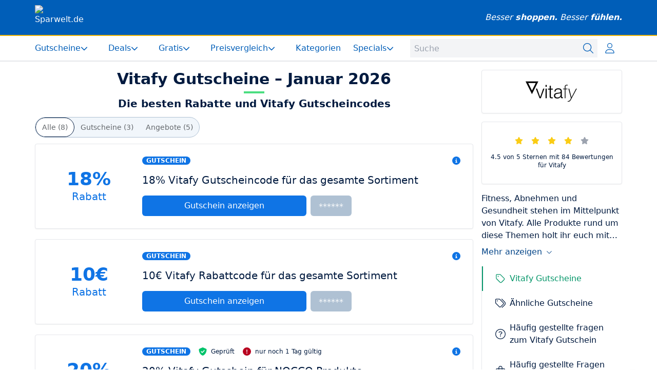

--- FILE ---
content_type: text/html;charset=utf-8
request_url: https://www.sparwelt.de/gutscheine/vitafy
body_size: 67185
content:
<!DOCTYPE html><html  dir="ltr" lang="de-DE" data-capo=""><head><meta charset="utf-8">
<meta name="viewport" content="width=device-width, initial-scale=1">
<title>18% Vitafy Gutschein &amp; 10€ Rabatt im Januar 2026</title>
<style>*,:after,:before{--tw-border-spacing-x:0;--tw-border-spacing-y:0;--tw-translate-x:0;--tw-translate-y:0;--tw-rotate:0;--tw-skew-x:0;--tw-skew-y:0;--tw-scale-x:1;--tw-scale-y:1;--tw-pan-x: ;--tw-pan-y: ;--tw-pinch-zoom: ;--tw-scroll-snap-strictness:proximity;--tw-gradient-from-position: ;--tw-gradient-via-position: ;--tw-gradient-to-position: ;--tw-ordinal: ;--tw-slashed-zero: ;--tw-numeric-figure: ;--tw-numeric-spacing: ;--tw-numeric-fraction: ;--tw-ring-inset: ;--tw-ring-offset-width:0px;--tw-ring-offset-color:#fff;--tw-ring-color:rgba(59,130,246,.5);--tw-ring-offset-shadow:0 0 #0000;--tw-ring-shadow:0 0 #0000;--tw-shadow:0 0 #0000;--tw-shadow-colored:0 0 #0000;--tw-blur: ;--tw-brightness: ;--tw-contrast: ;--tw-grayscale: ;--tw-hue-rotate: ;--tw-invert: ;--tw-saturate: ;--tw-sepia: ;--tw-drop-shadow: ;--tw-backdrop-blur: ;--tw-backdrop-brightness: ;--tw-backdrop-contrast: ;--tw-backdrop-grayscale: ;--tw-backdrop-hue-rotate: ;--tw-backdrop-invert: ;--tw-backdrop-opacity: ;--tw-backdrop-saturate: ;--tw-backdrop-sepia: ;--tw-contain-size: ;--tw-contain-layout: ;--tw-contain-paint: ;--tw-contain-style: }::backdrop{--tw-border-spacing-x:0;--tw-border-spacing-y:0;--tw-translate-x:0;--tw-translate-y:0;--tw-rotate:0;--tw-skew-x:0;--tw-skew-y:0;--tw-scale-x:1;--tw-scale-y:1;--tw-pan-x: ;--tw-pan-y: ;--tw-pinch-zoom: ;--tw-scroll-snap-strictness:proximity;--tw-gradient-from-position: ;--tw-gradient-via-position: ;--tw-gradient-to-position: ;--tw-ordinal: ;--tw-slashed-zero: ;--tw-numeric-figure: ;--tw-numeric-spacing: ;--tw-numeric-fraction: ;--tw-ring-inset: ;--tw-ring-offset-width:0px;--tw-ring-offset-color:#fff;--tw-ring-color:rgba(59,130,246,.5);--tw-ring-offset-shadow:0 0 #0000;--tw-ring-shadow:0 0 #0000;--tw-shadow:0 0 #0000;--tw-shadow-colored:0 0 #0000;--tw-blur: ;--tw-brightness: ;--tw-contrast: ;--tw-grayscale: ;--tw-hue-rotate: ;--tw-invert: ;--tw-saturate: ;--tw-sepia: ;--tw-drop-shadow: ;--tw-backdrop-blur: ;--tw-backdrop-brightness: ;--tw-backdrop-contrast: ;--tw-backdrop-grayscale: ;--tw-backdrop-hue-rotate: ;--tw-backdrop-invert: ;--tw-backdrop-opacity: ;--tw-backdrop-saturate: ;--tw-backdrop-sepia: ;--tw-contain-size: ;--tw-contain-layout: ;--tw-contain-paint: ;--tw-contain-style: }/*! tailwindcss v3.4.16 | MIT License | https://tailwindcss.com*/*,:after,:before{border:0 solid #e5e7eb;box-sizing:border-box}:after,:before{--tw-content:""}:host,html{line-height:1.5;-webkit-text-size-adjust:100%;font-family:Roboto,ui-sans-serif,system-ui,-apple-system,BlinkMacSystemFont,Segoe UI,Helvetica Neue,Arial,Noto Sans,sans-serif,Apple Color Emoji,Segoe UI Emoji,Segoe UI Symbol,Noto Color Emoji;font-feature-settings:normal;font-variation-settings:normal;-moz-tab-size:4;-o-tab-size:4;tab-size:4;-webkit-tap-highlight-color:transparent}body{line-height:inherit;margin:0}hr{border-top-width:1px;color:inherit;height:0}abbr:where([title]){-webkit-text-decoration:underline dotted;text-decoration:underline dotted}h1,h2,h3,h4,h5,h6{font-size:inherit;font-weight:inherit}a{color:inherit;text-decoration:inherit}b,strong{font-weight:bolder}code,kbd,pre,samp{font-family:ui-monospace,SFMono-Regular,Menlo,Monaco,Consolas,Liberation Mono,Courier New,monospace;font-feature-settings:normal;font-size:1em;font-variation-settings:normal}small{font-size:80%}sub,sup{font-size:75%;line-height:0;position:relative;vertical-align:baseline}sub{bottom:-.25em}sup{top:-.5em}table{border-collapse:collapse;border-color:inherit;text-indent:0}button,input,optgroup,select,textarea{color:inherit;font-family:inherit;font-feature-settings:inherit;font-size:100%;font-variation-settings:inherit;font-weight:inherit;letter-spacing:inherit;line-height:inherit;margin:0;padding:0}button,select{text-transform:none}button,input:where([type=button]),input:where([type=reset]),input:where([type=submit]){-webkit-appearance:button;background-color:transparent;background-image:none}:-moz-focusring{outline:auto}:-moz-ui-invalid{box-shadow:none}progress{vertical-align:baseline}::-webkit-inner-spin-button,::-webkit-outer-spin-button{height:auto}[type=search]{-webkit-appearance:textfield;outline-offset:-2px}::-webkit-search-decoration{-webkit-appearance:none}::-webkit-file-upload-button{-webkit-appearance:button;font:inherit}summary{display:list-item}blockquote,dd,dl,figure,h1,h2,h3,h4,h5,h6,hr,p,pre{margin:0}fieldset{margin:0}fieldset,legend{padding:0}menu,ol,ul{list-style:none;margin:0;padding:0}dialog{padding:0}textarea{resize:vertical}input::-moz-placeholder,textarea::-moz-placeholder{color:#9ca3af;opacity:1}input::placeholder,textarea::placeholder{color:#9ca3af;opacity:1}[role=button],button{cursor:pointer}:disabled{cursor:default}audio,canvas,embed,iframe,img,object,svg,video{display:block;vertical-align:middle}img,video{height:auto;max-width:100%}[hidden]:where(:not([hidden=until-found])){display:none}.container{width:100%}@media (min-width:640px){.container{max-width:640px}}@media (min-width:768px){.container{max-width:768px}}@media (min-width:1024px){.container{max-width:1024px}}@media (min-width:1280px){.container{max-width:1280px}}@media (min-width:1536px){.container{max-width:1536px}}.sw-prose-container{width:100%}@media (min-width:640px){.sw-prose-container{max-width:640px}}@media (min-width:768px){.sw-prose-container{max-width:768px}}@media (min-width:1024px){.sw-prose-container{max-width:1024px}}@media (min-width:1280px){.sw-prose-container{max-width:1280px}}@media (min-width:1536px){.sw-prose-container{max-width:1536px}}.sw-prose-container{margin-left:auto;margin-right:auto;padding-left:.5rem;padding-right:.5rem}@media (min-width:800px){.sw-prose-container{padding-left:0;padding-right:0}}@media (min-width:1024px){.sw-prose-container{max-width:800px}}.sw-container--unpadded{width:100%}@media (min-width:640px){.sw-container--unpadded{max-width:640px}}@media (min-width:768px){.sw-container--unpadded{max-width:768px}}@media (min-width:1024px){.sw-container--unpadded{max-width:1024px}}@media (min-width:1280px){.sw-container--unpadded{max-width:1280px}}@media (min-width:1536px){.sw-container--unpadded{max-width:1536px}}.sw-container--unpadded{margin-left:auto;margin-right:auto}@media (min-width:1024px){.sw-container--unpadded{max-width:1144px}}.sw-container{width:100%}@media (min-width:640px){.sw-container{max-width:640px}}@media (min-width:768px){.sw-container{max-width:768px}}@media (min-width:1024px){.sw-container{max-width:1024px}}@media (min-width:1280px){.sw-container{max-width:1280px}}@media (min-width:1536px){.sw-container{max-width:1536px}}.sw-container{margin-left:auto;margin-right:auto}@media (min-width:1024px){.sw-container{max-width:1144px}}.sw-container{padding-left:1rem;padding-right:1rem}@media (min-width:1024px){.sw-container{padding-left:.5rem;padding-right:.5rem}}@media (min-width:1144px){.sw-container{padding-left:0;padding-right:0}}.sw-prose>:not([hidden])~:not([hidden]){--tw-space-y-reverse:0;margin-bottom:calc(.5rem*var(--tw-space-y-reverse));margin-top:calc(.5rem*(1 - var(--tw-space-y-reverse)))}.sw-prose{font-size:1rem;line-height:1.5rem;overflow-wrap:break-word;--tw-text-opacity:1;color:rgb(0 26 63/var(--tw-text-opacity,1))}.group\/layout.layout--dark .sw-prose{--tw-text-opacity:1;color:rgb(255 255 255/var(--tw-text-opacity,1))}.sw-prose a:hover{--tw-text-opacity:1;color:rgb(15 116 229/var(--tw-text-opacity,1))}.sw-dark-mode .sw-prose a{--tw-text-opacity:1;color:rgb(21 149 253/var(--tw-text-opacity,1))}.sw-dark-mode .sw-prose a:hover{--tw-text-opacity:1;color:rgb(167 211 255/var(--tw-text-opacity,1))}.sw-prose h1,h1.sw-prose{font-size:1.5rem;font-weight:600;line-height:2rem}@media (min-width:768px){.sw-prose h1,h1.sw-prose{font-size:1.875rem;line-height:2.25rem}}.sw-prose h2,h2.sw-prose{font-size:1.25rem;font-weight:600;line-height:1.75rem}@media (min-width:768px){.sw-prose h2,h2.sw-prose{font-size:1.5rem;line-height:2rem}}.sw-prose h3,h3.sw-prose{font-size:1.125rem;font-weight:600;line-height:1.75rem}@media (min-width:768px){.sw-prose h3,h3.sw-prose{font-size:1.25rem;line-height:1.75rem}}.sw-prose h4,.sw-prose h5,h4.sw-prose,h5.sw-prose{display:block;font-size:1rem;font-weight:600;line-height:1.5rem}.sw-prose ol>:not([hidden])~:not([hidden]),.sw-prose ul>:not([hidden])~:not([hidden]){--tw-space-y-reverse:0;margin-bottom:calc(.75rem*var(--tw-space-y-reverse));margin-top:calc(.75rem*(1 - var(--tw-space-y-reverse)))}.sw-prose ol,.sw-prose ul{padding-left:1.25rem}.sw-prose ol{list-style:auto outside}.sw-prose ul{list-style:square outside}.sw-prose img{margin-left:auto;margin-right:auto}.sw-prose a{--tw-text-opacity:1;color:rgb(0 94 184/var(--tw-text-opacity,1))}.layout--dark .sw-button--dark{--tw-border-opacity:1;border-color:rgb(106 119 137/var(--tw-border-opacity,1));--tw-bg-opacity:1;background-color:rgb(61 63 66/var(--tw-bg-opacity,1));--tw-text-opacity:1;color:rgb(218 226 235/var(--tw-text-opacity,1))}.layout--dark .sw-button--dark:hover{--tw-bg-opacity:1;background-color:rgb(100 104 108/var(--tw-bg-opacity,1))}.sr-only{height:1px;margin:-1px;overflow:hidden;padding:0;position:absolute;width:1px;clip:rect(0,0,0,0);border-width:0;white-space:nowrap}.pointer-events-none{pointer-events:none}.visible{visibility:visible}.invisible{visibility:hidden}.fixed{position:fixed}.absolute{position:absolute}.relative{position:relative}.sticky{position:sticky}.inset-0{inset:0}.inset-x-0{left:0;right:0}.-right-2{right:-.5rem}.bottom-0{bottom:0}.bottom-2{bottom:.5rem}.bottom-4{bottom:1rem}.bottom-5{bottom:1.25rem}.bottom-8{bottom:2rem}.bottom-\[5vh\]{bottom:5vh}.left-0{left:0}.left-1\/2{left:50%}.left-20{left:5rem}.left-4{left:1rem}.left-\[calc\(50\%_-_50px\)\]{left:calc(50% - 50px)}.right-0{right:0}.right-1{right:.25rem}.right-2{right:.5rem}.right-3{right:.75rem}.right-4{right:1rem}.right-40{right:10rem}.right-6{right:1.5rem}.right-8{right:2rem}.right-\[5vh\]{right:5vh}.top-0{top:0}.top-0\.5{top:.125rem}.top-1{top:.25rem}.top-1\/2{top:50%}.top-16{top:4rem}.top-2{top:.5rem}.top-3{top:.75rem}.top-4{top:1rem}.top-5{top:1.25rem}.top-9{top:2.25rem}.top-\[-8px\]{top:-8px}.top-\[100px\]{top:100px}.top-\[100vh\]{top:100vh}.top-\[10px\]{top:10px}.top-\[180px\]{top:180px}.top-\[47px\]{top:47px}.top-\[48px\]{top:48px}.top-\[50px\]{top:50px}.top-\[52px\]{top:52px}.top-\[90vh\]{top:90vh}.top-\[calc\(11\.5rem-2\.75rem\)\]{top:8.75rem}.z-10{z-index:10}.z-20{z-index:20}.z-40{z-index:40}.z-50{z-index:50}.z-\[200\]{z-index:200}.z-\[90\]{z-index:90}.z-\[999\]{z-index:999}.order-1{order:1}.order-2{order:2}.order-3{order:3}.col-span-1{grid-column:span 1/span 1}.col-span-12{grid-column:span 12/span 12}.col-span-2{grid-column:span 2/span 2}.col-span-3{grid-column:span 3/span 3}.col-span-4{grid-column:span 4/span 4}.col-span-6{grid-column:span 6/span 6}.col-span-8{grid-column:span 8/span 8}.float-end{float:inline-end}.float-left{float:left}.clear-left{clear:left}.m-6{margin:1.5rem}.m-auto{margin:auto}.mx-1{margin-left:.25rem;margin-right:.25rem}.mx-10{margin-left:2.5rem;margin-right:2.5rem}.mx-2{margin-left:.5rem;margin-right:.5rem}.mx-3{margin-left:.75rem;margin-right:.75rem}.mx-4{margin-left:1rem;margin-right:1rem}.mx-auto{margin-left:auto;margin-right:auto}.my-1{margin-bottom:.25rem;margin-top:.25rem}.my-2{margin-bottom:.5rem;margin-top:.5rem}.my-7{margin-bottom:1.75rem;margin-top:1.75rem}.my-auto{margin-bottom:auto;margin-top:auto}.\!mb-10{margin-bottom:2.5rem!important}.\!ml-auto{margin-left:auto!important}.\!mt-20{margin-top:5rem!important}.\!mt-24{margin-top:6rem!important}.\!mt-8{margin-top:2rem!important}.-mr-2{margin-right:-.5rem}.-mt-14{margin-top:-3.5rem}.-mt-9{margin-top:-2.25rem}.mb-1{margin-bottom:.25rem}.mb-12{margin-bottom:3rem}.mb-16{margin-bottom:4rem}.mb-2{margin-bottom:.5rem}.mb-3{margin-bottom:.75rem}.mb-4{margin-bottom:1rem}.mb-5{margin-bottom:1.25rem}.mb-6{margin-bottom:1.5rem}.mb-7{margin-bottom:1.75rem}.mb-8{margin-bottom:2rem}.ml-1{margin-left:.25rem}.ml-2{margin-left:.5rem}.ml-3{margin-left:.75rem}.ml-4{margin-left:1rem}.mr-1{margin-right:.25rem}.mr-2{margin-right:.5rem}.mr-3{margin-right:.75rem}.mr-4{margin-right:1rem}.mr-6{margin-right:1.5rem}.mt-0{margin-top:0}.mt-1{margin-top:.25rem}.mt-10{margin-top:2.5rem}.mt-12{margin-top:3rem}.mt-2{margin-top:.5rem}.mt-3{margin-top:.75rem}.mt-4{margin-top:1rem}.mt-5{margin-top:1.25rem}.mt-6{margin-top:1.5rem}.mt-8{margin-top:2rem}.mt-\[4vh\]{margin-top:4vh}.line-clamp-1{-webkit-line-clamp:1}.line-clamp-1,.line-clamp-2{display:-webkit-box;overflow:hidden;-webkit-box-orient:vertical}.line-clamp-2{-webkit-line-clamp:2}.line-clamp-4{display:-webkit-box;overflow:hidden;-webkit-box-orient:vertical;-webkit-line-clamp:4}.block{display:block}.inline-block{display:inline-block}.inline{display:inline}.flex{display:flex}.inline-flex{display:inline-flex}.table{display:table}.grid{display:grid}.contents{display:contents}.\!hidden{display:none!important}.hidden{display:none}.aspect-\[1\.786743515850144\]{aspect-ratio:1.786743515850144}.aspect-\[2\/1\]{aspect-ratio:2/1}.aspect-\[328\/185\]{aspect-ratio:328/185}.aspect-square{aspect-ratio:1/1}.aspect-video{aspect-ratio:16/9}.size-10{height:2.5rem;width:2.5rem}.size-14{height:3.5rem;width:3.5rem}.size-16{height:4rem;width:4rem}.size-20{height:5rem;width:5rem}.size-24{height:6rem;width:6rem}.size-3{height:.75rem;width:.75rem}.size-3\.5{height:.875rem;width:.875rem}.size-4{height:1rem;width:1rem}.size-5{height:1.25rem;width:1.25rem}.size-6{height:1.5rem;width:1.5rem}.size-7{height:1.75rem;width:1.75rem}.size-8{height:2rem;width:2rem}.size-full{height:100%;width:100%}.h-0{height:0}.h-10{height:2.5rem}.h-11{height:2.75rem}.h-12{height:3rem}.h-14{height:3.5rem}.h-16{height:4rem}.h-24{height:6rem}.h-3{height:.75rem}.h-36{height:9rem}.h-4{height:1rem}.h-44{height:11rem}.h-48{height:12rem}.h-5{height:1.25rem}.h-6{height:1.5rem}.h-7{height:1.75rem}.h-8{height:2rem}.h-9{height:2.25rem}.h-\[103px\]{height:103px}.h-\[130px\]{height:130px}.h-\[13px\]{height:13px}.h-\[300px\]{height:300px}.h-\[40px\]{height:40px}.h-\[48px\]{height:48px}.h-\[50px\]{height:50px}.h-\[64px\]{height:64px}.h-\[70px\]{height:70px}.h-full{height:100%}.max-h-60{max-height:15rem}.max-h-\[210px\]{max-height:210px}.max-h-\[450px\]{max-height:450px}.max-h-\[75vh\]{max-height:75vh}.max-h-\[80vh\]{max-height:80vh}.max-h-\[96vh\]{max-height:96vh}.max-h-full{max-height:100%}.min-h-20{min-height:5rem}.min-h-48{min-height:12rem}.min-h-5{min-height:1.25rem}.min-h-\[150px\]{min-height:150px}.min-h-\[90px\]{min-height:90px}.min-h-screen{min-height:100vh}.w-0{width:0}.w-1\/12{width:8.333333%}.w-1\/2{width:50%}.w-1\/3{width:33.333333%}.w-1\/4{width:25%}.w-11{width:2.75rem}.w-11\/12{width:91.666667%}.w-12{width:3rem}.w-2\/3{width:66.666667%}.w-2\/4{width:50%}.w-20{width:5rem}.w-24{width:6rem}.w-3{width:.75rem}.w-3\/4{width:75%}.w-36{width:9rem}.w-4{width:1rem}.w-4\/6{width:66.666667%}.w-40{width:10rem}.w-5{width:1.25rem}.w-5\/12{width:41.666667%}.w-6{width:1.5rem}.w-7{width:1.75rem}.w-7\/12{width:58.333333%}.w-8{width:2rem}.w-8\/12{width:66.666667%}.w-80{width:20rem}.w-\[100\%\]{width:100%}.w-\[150px\]{width:150px}.w-\[182px\]{width:182px}.w-\[250px\]{width:250px}.w-\[2px\]{width:2px}.w-\[300px\]{width:300px}.w-\[328px\]{width:328px}.w-\[360px\]{width:360px}.w-\[400px\]{width:400px}.w-\[48px\]{width:48px}.w-\[554px\]{width:554px}.w-\[65px\]{width:65px}.w-\[800px\]{width:800px}.w-\[95\%\]{width:95%}.w-\[calc\(100\%-10rem\)\]{width:calc(100% - 10rem)}.w-auto{width:auto}.w-fit{width:-moz-fit-content;width:fit-content}.w-full{width:100%}.w-px{width:1px}.min-w-5{min-width:1.25rem}.min-w-\[72px\]{min-width:72px}.max-w-\[1080px\]{max-width:1080px}.max-w-\[1144px\]{max-width:1144px}.max-w-\[1200px\]{max-width:1200px}.max-w-\[1440px\]{max-width:1440px}.max-w-\[160px\]{max-width:160px}.max-w-\[300px\]{max-width:300px}.max-w-\[350px\]{max-width:350px}.max-w-\[400px\]{max-width:400px}.max-w-\[600px\]{max-width:600px}.max-w-\[640px\]{max-width:640px}.max-w-\[72px\]{max-width:72px}.max-w-\[800px\]{max-width:800px}.max-w-\[80px\]{max-width:80px}.max-w-\[920px\]{max-width:920px}.max-w-none{max-width:none}.flex-shrink-0{flex-shrink:0}.shrink{flex-shrink:1}.shrink-0{flex-shrink:0}.flex-grow{flex-grow:1}.\!grow-0{flex-grow:0!important}.grow{flex-grow:1}.grow-0{flex-grow:0}.basis-full{flex-basis:100%}.-translate-x-1\/2{--tw-translate-x:-50%}.-translate-x-1\/2,.-translate-x-\[20px\]{transform:translate(var(--tw-translate-x),var(--tw-translate-y)) rotate(var(--tw-rotate)) skewX(var(--tw-skew-x)) skewY(var(--tw-skew-y)) scaleX(var(--tw-scale-x)) scaleY(var(--tw-scale-y))}.-translate-x-\[20px\]{--tw-translate-x:-20px}.-translate-y-1\/2{--tw-translate-y:-50%}.-translate-y-1\/2,.translate-y-\[10px\]{transform:translate(var(--tw-translate-x),var(--tw-translate-y)) rotate(var(--tw-rotate)) skewX(var(--tw-skew-x)) skewY(var(--tw-skew-y)) scaleX(var(--tw-scale-x)) scaleY(var(--tw-scale-y))}.translate-y-\[10px\]{--tw-translate-y:10px}.rotate-0{--tw-rotate:0deg}.rotate-0,.rotate-180{transform:translate(var(--tw-translate-x),var(--tw-translate-y)) rotate(var(--tw-rotate)) skewX(var(--tw-skew-x)) skewY(var(--tw-skew-y)) scaleX(var(--tw-scale-x)) scaleY(var(--tw-scale-y))}.rotate-180{--tw-rotate:180deg}.rotate-45{--tw-rotate:45deg}.rotate-45,.transform{transform:translate(var(--tw-translate-x),var(--tw-translate-y)) rotate(var(--tw-rotate)) skewX(var(--tw-skew-x)) skewY(var(--tw-skew-y)) scaleX(var(--tw-scale-x)) scaleY(var(--tw-scale-y))}@keyframes spin{to{transform:rotate(1turn)}}.animate-spin{animation:spin 1s linear infinite}.cursor-auto{cursor:auto}.cursor-pointer{cursor:pointer}.select-none{-webkit-user-select:none;-moz-user-select:none;user-select:none}.resize{resize:both}.snap-x{scroll-snap-type:x var(--tw-scroll-snap-strictness)}.snap-mandatory{--tw-scroll-snap-strictness:mandatory}.snap-center{scroll-snap-align:center}.scroll-mt-\[120px\]{scroll-margin-top:120px}.scroll-mt-\[49px\]{scroll-margin-top:49px}.scroll-mt-\[50px\]{scroll-margin-top:50px}.appearance-none{-webkit-appearance:none;-moz-appearance:none;appearance:none}.columns-2{-moz-columns:2;column-count:2}.columns-3{-moz-columns:3;column-count:3}.columns-4{-moz-columns:4;column-count:4}.grid-flow-row{grid-auto-flow:row}.grid-cols-1{grid-template-columns:repeat(1,minmax(0,1fr))}.grid-cols-2{grid-template-columns:repeat(2,minmax(0,1fr))}.grid-cols-3{grid-template-columns:repeat(3,minmax(0,1fr))}.grid-cols-4{grid-template-columns:repeat(4,minmax(0,1fr))}.grid-cols-6{grid-template-columns:repeat(6,minmax(0,1fr))}.flex-row{flex-direction:row}.flex-row-reverse{flex-direction:row-reverse}.flex-col{flex-direction:column}.flex-col-reverse{flex-direction:column-reverse}.flex-wrap{flex-wrap:wrap}.content-between{align-content:space-between}.items-start{align-items:flex-start}.items-end{align-items:flex-end}.items-center{align-items:center}.items-stretch{align-items:stretch}.justify-start{justify-content:flex-start}.justify-end{justify-content:flex-end}.justify-center{justify-content:center}.justify-between{justify-content:space-between}.justify-around{justify-content:space-around}.justify-evenly{justify-content:space-evenly}.justify-stretch{justify-content:stretch}.justify-items-center{justify-items:center}.justify-items-stretch{justify-items:stretch}.gap-10{gap:2.5rem}.gap-2{gap:.5rem}.gap-2\.5{gap:.625rem}.gap-3{gap:.75rem}.gap-4{gap:1rem}.gap-6{gap:1.5rem}.gap-7{gap:1.75rem}.gap-8{gap:2rem}.gap-y-16{row-gap:4rem}.space-x-1>:not([hidden])~:not([hidden]){--tw-space-x-reverse:0;margin-left:calc(.25rem*(1 - var(--tw-space-x-reverse)));margin-right:calc(.25rem*var(--tw-space-x-reverse))}.space-x-14>:not([hidden])~:not([hidden]){--tw-space-x-reverse:0;margin-left:calc(3.5rem*(1 - var(--tw-space-x-reverse)));margin-right:calc(3.5rem*var(--tw-space-x-reverse))}.space-x-2>:not([hidden])~:not([hidden]){--tw-space-x-reverse:0;margin-left:calc(.5rem*(1 - var(--tw-space-x-reverse)));margin-right:calc(.5rem*var(--tw-space-x-reverse))}.space-x-3>:not([hidden])~:not([hidden]){--tw-space-x-reverse:0;margin-left:calc(.75rem*(1 - var(--tw-space-x-reverse)));margin-right:calc(.75rem*var(--tw-space-x-reverse))}.space-x-4>:not([hidden])~:not([hidden]){--tw-space-x-reverse:0;margin-left:calc(1rem*(1 - var(--tw-space-x-reverse)));margin-right:calc(1rem*var(--tw-space-x-reverse))}.space-x-6>:not([hidden])~:not([hidden]){--tw-space-x-reverse:0;margin-left:calc(1.5rem*(1 - var(--tw-space-x-reverse)));margin-right:calc(1.5rem*var(--tw-space-x-reverse))}.space-x-8>:not([hidden])~:not([hidden]){--tw-space-x-reverse:0;margin-left:calc(2rem*(1 - var(--tw-space-x-reverse)));margin-right:calc(2rem*var(--tw-space-x-reverse))}.space-y-1>:not([hidden])~:not([hidden]){--tw-space-y-reverse:0;margin-bottom:calc(.25rem*var(--tw-space-y-reverse));margin-top:calc(.25rem*(1 - var(--tw-space-y-reverse)))}.space-y-10>:not([hidden])~:not([hidden]){--tw-space-y-reverse:0;margin-bottom:calc(2.5rem*var(--tw-space-y-reverse));margin-top:calc(2.5rem*(1 - var(--tw-space-y-reverse)))}.space-y-14>:not([hidden])~:not([hidden]){--tw-space-y-reverse:0;margin-bottom:calc(3.5rem*var(--tw-space-y-reverse));margin-top:calc(3.5rem*(1 - var(--tw-space-y-reverse)))}.space-y-2>:not([hidden])~:not([hidden]){--tw-space-y-reverse:0;margin-bottom:calc(.5rem*var(--tw-space-y-reverse));margin-top:calc(.5rem*(1 - var(--tw-space-y-reverse)))}.space-y-20>:not([hidden])~:not([hidden]){--tw-space-y-reverse:0;margin-bottom:calc(5rem*var(--tw-space-y-reverse));margin-top:calc(5rem*(1 - var(--tw-space-y-reverse)))}.space-y-3>:not([hidden])~:not([hidden]){--tw-space-y-reverse:0;margin-bottom:calc(.75rem*var(--tw-space-y-reverse));margin-top:calc(.75rem*(1 - var(--tw-space-y-reverse)))}.space-y-4>:not([hidden])~:not([hidden]){--tw-space-y-reverse:0;margin-bottom:calc(1rem*var(--tw-space-y-reverse));margin-top:calc(1rem*(1 - var(--tw-space-y-reverse)))}.space-y-6>:not([hidden])~:not([hidden]){--tw-space-y-reverse:0;margin-bottom:calc(1.5rem*var(--tw-space-y-reverse));margin-top:calc(1.5rem*(1 - var(--tw-space-y-reverse)))}.space-y-8>:not([hidden])~:not([hidden]){--tw-space-y-reverse:0;margin-bottom:calc(2rem*var(--tw-space-y-reverse));margin-top:calc(2rem*(1 - var(--tw-space-y-reverse)))}.space-y-9>:not([hidden])~:not([hidden]){--tw-space-y-reverse:0;margin-bottom:calc(2.25rem*var(--tw-space-y-reverse));margin-top:calc(2.25rem*(1 - var(--tw-space-y-reverse)))}.space-x-reverse>:not([hidden])~:not([hidden]){--tw-space-x-reverse:1}.divide-x>:not([hidden])~:not([hidden]){--tw-divide-x-reverse:0;border-left-width:calc(1px*(1 - var(--tw-divide-x-reverse)));border-right-width:calc(1px*var(--tw-divide-x-reverse))}.divide-y>:not([hidden])~:not([hidden]){--tw-divide-y-reverse:0;border-bottom-width:calc(1px*var(--tw-divide-y-reverse));border-top-width:calc(1px*(1 - var(--tw-divide-y-reverse)))}.divide-gray-100>:not([hidden])~:not([hidden]){--tw-divide-opacity:1;border-color:rgb(243 244 246/var(--tw-divide-opacity,1))}.divide-gray-200>:not([hidden])~:not([hidden]){--tw-divide-opacity:1;border-color:rgb(229 231 235/var(--tw-divide-opacity,1))}.self-start{align-self:flex-start}.self-center{align-self:center}.overflow-auto{overflow:auto}.overflow-hidden{overflow:hidden}.overflow-y-auto{overflow-y:auto}.overflow-x-hidden{overflow-x:hidden}.overflow-y-hidden{overflow-y:hidden}.overflow-x-scroll{overflow-x:scroll}.overflow-y-scroll{overflow-y:scroll}.scroll-smooth{scroll-behavior:smooth}.truncate{overflow:hidden;white-space:nowrap}.overflow-ellipsis,.truncate{text-overflow:ellipsis}.hyphens-auto{-webkit-hyphens:auto;hyphens:auto}.whitespace-break-spaces{white-space:break-spaces}.break-words{overflow-wrap:break-word}.break-all{word-break:break-all}.rounded{border-radius:.25rem}.rounded-3xl{border-radius:1.5rem}.rounded-full{border-radius:9999px}.rounded-lg{border-radius:.5rem}.rounded-md{border-radius:.375rem}.rounded-sm{border-radius:.125rem}.rounded-xl{border-radius:.75rem}.rounded-r-full{border-bottom-right-radius:9999px;border-top-right-radius:9999px}.rounded-t{border-top-left-radius:.25rem;border-top-right-radius:.25rem}.rounded-tl-md{border-top-left-radius:.375rem}.rounded-tr-md{border-top-right-radius:.375rem}.border{border-width:1px}.border-0{border-width:0}.border-y{border-top-width:1px}.border-b,.border-y{border-bottom-width:1px}.border-b-0{border-bottom-width:0}.border-b-2{border-bottom-width:2px}.border-b-4{border-bottom-width:4px}.border-l-4{border-left-width:4px}.border-r{border-right-width:1px}.border-t{border-top-width:1px}.border-t-2{border-top-width:2px}.border-t-4{border-top-width:4px}.border-solid{border-style:solid}.border-none{border-style:none}.\!border-sw-gray-700{--tw-border-opacity:1!important;border-color:rgb(179 185 193/var(--tw-border-opacity,1))!important}.border-amber-500{--tw-border-opacity:1;border-color:rgb(245 158 11/var(--tw-border-opacity,1))}.border-black\/5{border-color:rgba(0,0,0,.05)}.border-blue-600{--tw-border-opacity:1;border-color:rgb(37 99 235/var(--tw-border-opacity,1))}.border-ci-gray-300{--tw-border-opacity:1;border-color:rgb(175 193 211/var(--tw-border-opacity,1))}.border-ci-gray-400{--tw-border-opacity:1;border-color:rgb(106 119 137/var(--tw-border-opacity,1))}.border-ci-gray-500{--tw-border-opacity:1;border-color:rgb(44 67 100/var(--tw-border-opacity,1))}.border-ci-gray-600{--tw-border-opacity:1;border-color:rgb(0 26 63/var(--tw-border-opacity,1))}.border-emerald-400{--tw-border-opacity:1;border-color:rgb(52 211 153/var(--tw-border-opacity,1))}.border-emerald-500{--tw-border-opacity:1;border-color:rgb(16 185 129/var(--tw-border-opacity,1))}.border-emerald-600{--tw-border-opacity:1;border-color:rgb(5 150 105/var(--tw-border-opacity,1))}.border-gray-100{--tw-border-opacity:1;border-color:rgb(243 244 246/var(--tw-border-opacity,1))}.border-gray-200{--tw-border-opacity:1;border-color:rgb(229 231 235/var(--tw-border-opacity,1))}.border-gray-300{--tw-border-opacity:1;border-color:rgb(209 213 219/var(--tw-border-opacity,1))}.border-gray-600{--tw-border-opacity:1;border-color:rgb(75 85 99/var(--tw-border-opacity,1))}.border-gray-900{--tw-border-opacity:1;border-color:rgb(17 24 39/var(--tw-border-opacity,1))}.border-green-400{--tw-border-opacity:1;border-color:rgb(74 222 128/var(--tw-border-opacity,1))}.border-lime-300{--tw-border-opacity:1;border-color:rgb(190 242 100/var(--tw-border-opacity,1))}.border-red-500{--tw-border-opacity:1;border-color:rgb(239 68 68/var(--tw-border-opacity,1))}.border-stone-300{--tw-border-opacity:1;border-color:rgb(214 211 209/var(--tw-border-opacity,1))}.border-sw-blue-400{--tw-border-opacity:1;border-color:rgb(15 116 229/var(--tw-border-opacity,1))}.border-sw-blue-500{--tw-border-opacity:1;border-color:rgb(0 94 184/var(--tw-border-opacity,1))}.border-sw-blue-600{--tw-border-opacity:1;border-color:rgb(0 67 135/var(--tw-border-opacity,1))}.border-sw-gray-200{--tw-border-opacity:1;border-color:rgb(245 247 249/var(--tw-border-opacity,1))}.border-sw-gray-400{--tw-border-opacity:1;border-color:rgb(231 236 242/var(--tw-border-opacity,1))}.border-sw-gray-600{--tw-border-opacity:1;border-color:rgb(218 226 235/var(--tw-border-opacity,1))}.border-sw-gray-700{--tw-border-opacity:1;border-color:rgb(179 185 193/var(--tw-border-opacity,1))}.border-sw-red-500{--tw-border-opacity:1;border-color:rgb(184 0 31/var(--tw-border-opacity,1))}.border-sw-yellow-600{--tw-border-opacity:1;border-color:rgb(255 170 0/var(--tw-border-opacity,1))}.border-transparent{border-color:transparent}.border-white{--tw-border-opacity:1;border-color:rgb(255 255 255/var(--tw-border-opacity,1))}.border-yellow-500{--tw-border-opacity:1;border-color:rgb(234 179 8/var(--tw-border-opacity,1))}.border-yellow-600{--tw-border-opacity:1;border-color:rgb(202 138 4/var(--tw-border-opacity,1))}.border-b-ci-gray-300{--tw-border-opacity:1;border-bottom-color:rgb(175 193 211/var(--tw-border-opacity,1))}.border-b-green-600{--tw-border-opacity:1;border-bottom-color:rgb(22 163 74/var(--tw-border-opacity,1))}.border-b-sw-blue-400{--tw-border-opacity:1;border-bottom-color:rgb(15 116 229/var(--tw-border-opacity,1))}.border-b-transparent{border-bottom-color:transparent}.border-b-yellow-500{--tw-border-opacity:1;border-bottom-color:rgb(234 179 8/var(--tw-border-opacity,1))}.border-l-sw-blue-500{--tw-border-opacity:1;border-left-color:rgb(0 94 184/var(--tw-border-opacity,1))}.border-t-gray-200{--tw-border-opacity:1;border-top-color:rgb(229 231 235/var(--tw-border-opacity,1))}.bg-\[\#001A3F\]{--tw-bg-opacity:1;background-color:rgb(0 26 63/var(--tw-bg-opacity,1))}.bg-\[\#00AF66\]{--tw-bg-opacity:1;background-color:rgb(0 175 102/var(--tw-bg-opacity,1))}.bg-\[\#0f0f0f\]{--tw-bg-opacity:1;background-color:rgb(15 15 15/var(--tw-bg-opacity,1))}.bg-\[\#d4f1ff\]{--tw-bg-opacity:1;background-color:rgb(212 241 255/var(--tw-bg-opacity,1))}.bg-\[\#f5f7f9\]{--tw-bg-opacity:1;background-color:rgb(245 247 249/var(--tw-bg-opacity,1))}.bg-\[\#fcfcfc\]{--tw-bg-opacity:1;background-color:rgb(252 252 252/var(--tw-bg-opacity,1))}.bg-black{--tw-bg-opacity:1;background-color:rgb(0 0 0/var(--tw-bg-opacity,1))}.bg-black\/40{background-color:rgba(0,0,0,.4)}.bg-blue-600{--tw-bg-opacity:1;background-color:rgb(37 99 235/var(--tw-bg-opacity,1))}.bg-ci-gray-100{--tw-bg-opacity:1;background-color:rgb(241 246 251/var(--tw-bg-opacity,1))}.bg-ci-gray-300{--tw-bg-opacity:1;background-color:rgb(175 193 211/var(--tw-bg-opacity,1))}.bg-ci-gray-400{--tw-bg-opacity:1;background-color:rgb(106 119 137/var(--tw-bg-opacity,1))}.bg-ci-gray-600{--tw-bg-opacity:1;background-color:rgb(0 26 63/var(--tw-bg-opacity,1))}.bg-emerald-500{--tw-bg-opacity:1;background-color:rgb(16 185 129/var(--tw-bg-opacity,1))}.bg-gray-100{--tw-bg-opacity:1;background-color:rgb(243 244 246/var(--tw-bg-opacity,1))}.bg-gray-300{--tw-bg-opacity:1;background-color:rgb(209 213 219/var(--tw-bg-opacity,1))}.bg-gray-400{--tw-bg-opacity:1;background-color:rgb(156 163 175/var(--tw-bg-opacity,1))}.bg-green-400{--tw-bg-opacity:1;background-color:rgb(74 222 128/var(--tw-bg-opacity,1))}.bg-green-500{--tw-bg-opacity:1;background-color:rgb(34 197 94/var(--tw-bg-opacity,1))}.bg-lime-50{--tw-bg-opacity:1;background-color:rgb(247 254 231/var(--tw-bg-opacity,1))}.bg-red-100{--tw-bg-opacity:1;background-color:rgb(254 226 226/var(--tw-bg-opacity,1))}.bg-sky-100{--tw-bg-opacity:1;background-color:rgb(224 242 254/var(--tw-bg-opacity,1))}.bg-slate-800\/80{background-color:rgba(30,41,59,.8)}.bg-stone-200{--tw-bg-opacity:1;background-color:rgb(231 229 228/var(--tw-bg-opacity,1))}.bg-sw-blue-100{--tw-bg-opacity:1;background-color:rgb(215 234 252/var(--tw-bg-opacity,1))}.bg-sw-blue-400{--tw-bg-opacity:1;background-color:rgb(15 116 229/var(--tw-bg-opacity,1))}.bg-sw-blue-400\/90{background-color:rgba(15,116,229,.9)}.bg-sw-blue-500{--tw-bg-opacity:1;background-color:rgb(0 94 184/var(--tw-bg-opacity,1))}.bg-sw-blue-600{--tw-bg-opacity:1;background-color:rgb(0 67 135/var(--tw-bg-opacity,1))}.bg-sw-gray-100{--tw-bg-opacity:1;background-color:rgb(252 252 252/var(--tw-bg-opacity,1))}.bg-sw-gray-1000{--tw-bg-opacity:1;background-color:rgb(61 63 66/var(--tw-bg-opacity,1))}.bg-sw-gray-200{--tw-bg-opacity:1;background-color:rgb(245 247 249/var(--tw-bg-opacity,1))}.bg-sw-gray-300{--tw-bg-opacity:1;background-color:rgb(238 242 246/var(--tw-bg-opacity,1))}.bg-sw-green-500{--tw-bg-opacity:1;background-color:rgb(0 195 107/var(--tw-bg-opacity,1))}.bg-sw-red-100{--tw-bg-opacity:1;background-color:rgb(255 242 244/var(--tw-bg-opacity,1))}.bg-sw-yellow-100{--tw-bg-opacity:1;background-color:rgb(255 249 222/var(--tw-bg-opacity,1))}.bg-transparent{background-color:transparent}.bg-white{--tw-bg-opacity:1;background-color:rgb(255 255 255/var(--tw-bg-opacity,1))}.bg-yellow-100{--tw-bg-opacity:1;background-color:rgb(254 249 195/var(--tw-bg-opacity,1))}.bg-gradient-to-l{background-image:linear-gradient(to left,var(--tw-gradient-stops))}.bg-gradient-to-r{background-image:linear-gradient(to right,var(--tw-gradient-stops))}.bg-gradient-to-t{background-image:linear-gradient(to top,var(--tw-gradient-stops))}.from-\[\#f5f7f9\]{--tw-gradient-from:#f5f7f9 var(--tw-gradient-from-position);--tw-gradient-to:rgba(245,247,249,0) var(--tw-gradient-to-position);--tw-gradient-stops:var(--tw-gradient-from),var(--tw-gradient-to)}.from-white{--tw-gradient-from:#fff var(--tw-gradient-from-position);--tw-gradient-to:hsla(0,0%,100%,0) var(--tw-gradient-to-position);--tw-gradient-stops:var(--tw-gradient-from),var(--tw-gradient-to)}.from-10\%{--tw-gradient-from-position:10%}.to-transparent{--tw-gradient-to:transparent var(--tw-gradient-to-position)}.bg-cover{background-size:cover}.bg-center{background-position:50%}.bg-right{background-position:100%}.bg-no-repeat{background-repeat:no-repeat}.fill-\[\#008055\]{fill:#008055}.fill-\[\#FFAA00\]{fill:#fa0}.fill-black{fill:#000}.fill-blue-600{fill:#2563eb}.fill-ci-gray-400{fill:#6a7789}.fill-ci-gray-600{fill:#001a3f}.fill-current{fill:currentColor}.fill-emerald-600{fill:#059669}.fill-gray-400{fill:#9ca3af}.fill-sw-blue-200{fill:#a7d3ff}.fill-sw-blue-400{fill:#0f74e5}.fill-sw-blue-500{fill:#005eb8}.fill-sw-blue-600{fill:#004387}.fill-sw-green-500{fill:#00c36b}.fill-white{fill:#fff}.fill-yellow-400{fill:#facc15}.object-cover{-o-object-fit:cover;object-fit:cover}.p-0{padding:0}.p-1{padding:.25rem}.p-10{padding:2.5rem}.p-2{padding:.5rem}.p-3{padding:.75rem}.p-4{padding:1rem}.p-6{padding:1.5rem}.p-8{padding:2rem}.px-0{padding-left:0;padding-right:0}.px-1{padding-left:.25rem;padding-right:.25rem}.px-1\.5{padding-left:.375rem;padding-right:.375rem}.px-2{padding-left:.5rem;padding-right:.5rem}.px-3{padding-left:.75rem;padding-right:.75rem}.px-4{padding-left:1rem;padding-right:1rem}.px-5{padding-left:1.25rem;padding-right:1.25rem}.px-6{padding-left:1.5rem;padding-right:1.5rem}.px-8{padding-left:2rem;padding-right:2rem}.py-0\.5{padding-bottom:.125rem;padding-top:.125rem}.py-1{padding-bottom:.25rem;padding-top:.25rem}.py-10{padding-bottom:2.5rem;padding-top:2.5rem}.py-2{padding-bottom:.5rem;padding-top:.5rem}.py-2\.5{padding-bottom:.625rem;padding-top:.625rem}.py-20{padding-bottom:5rem;padding-top:5rem}.py-3{padding-bottom:.75rem;padding-top:.75rem}.py-4{padding-bottom:1rem;padding-top:1rem}.py-6{padding-bottom:1.5rem;padding-top:1.5rem}.py-8{padding-bottom:2rem;padding-top:2rem}.py-\[1px\]{padding-bottom:1px;padding-top:1px}.py-\[5px\]{padding-bottom:5px;padding-top:5px}.pb-16{padding-bottom:4rem}.pb-2{padding-bottom:.5rem}.pb-20{padding-bottom:5rem}.pb-3{padding-bottom:.75rem}.pb-4{padding-bottom:1rem}.pb-6{padding-bottom:1.5rem}.pl-2{padding-left:.5rem}.pl-4{padding-left:1rem}.pl-5{padding-left:1.25rem}.pl-6{padding-left:1.5rem}.pl-7{padding-left:1.75rem}.pr-3{padding-right:.75rem}.pr-6{padding-right:1.5rem}.pr-8{padding-right:2rem}.pt-0{padding-top:0}.pt-1{padding-top:.25rem}.pt-10{padding-top:2.5rem}.pt-12{padding-top:3rem}.pt-2{padding-top:.5rem}.pt-3{padding-top:.75rem}.pt-4{padding-top:1rem}.pt-5{padding-top:1.25rem}.pt-6{padding-top:1.5rem}.pt-7{padding-top:1.75rem}.pt-8{padding-top:2rem}.text-left{text-align:left}.text-center{text-align:center}.text-right{text-align:right}.align-middle{vertical-align:middle}.text-2xl{font-size:1.5rem;line-height:2rem}.text-3xl{font-size:1.875rem;line-height:2.25rem}.text-4xl{font-size:2.25rem;line-height:2.5rem}.text-5xl{font-size:3rem;line-height:1}.text-9xl{font-size:8rem;line-height:1}.text-\[0\.875rem\]{font-size:.875rem}.text-\[10px\]{font-size:10px}.text-\[8px\]{font-size:8px}.text-base{font-size:1rem;line-height:1.5rem}.text-lg{font-size:1.125rem;line-height:1.75rem}.text-sm{font-size:.875rem;line-height:1.25rem}.text-xl{font-size:1.25rem;line-height:1.75rem}.text-xs{font-size:.75rem;line-height:1rem}.font-bold{font-weight:700}.font-normal{font-weight:400}.font-semibold{font-weight:600}.font-thin{font-weight:100}.uppercase{text-transform:uppercase}.capitalize{text-transform:capitalize}.italic{font-style:italic}.leading-3{line-height:.75rem}.leading-5{line-height:1.25rem}.leading-6{line-height:1.5rem}.leading-7{line-height:1.75rem}.leading-9{line-height:2.25rem}.leading-\[1\.125\]{line-height:1.125}.leading-none{line-height:1}.leading-normal{line-height:1.5}.\!text-white{--tw-text-opacity:1!important;color:rgb(255 255 255/var(--tw-text-opacity,1))!important}.text-\[\#001a3f\]{--tw-text-opacity:1;color:rgb(0 26 63/var(--tw-text-opacity,1))}.text-\[\#3b5998\]{--tw-text-opacity:1;color:rgb(59 89 152/var(--tw-text-opacity,1))}.text-\[\#ff0000\]{--tw-text-opacity:1;color:rgb(255 0 0/var(--tw-text-opacity,1))}.text-amber-500{--tw-text-opacity:1;color:rgb(245 158 11/var(--tw-text-opacity,1))}.text-black{--tw-text-opacity:1;color:rgb(0 0 0/var(--tw-text-opacity,1))}.text-blue-50{--tw-text-opacity:1;color:rgb(239 246 255/var(--tw-text-opacity,1))}.text-blue-500{--tw-text-opacity:1;color:rgb(59 130 246/var(--tw-text-opacity,1))}.text-blue-600{--tw-text-opacity:1;color:rgb(37 99 235/var(--tw-text-opacity,1))}.text-ci-gray-300{--tw-text-opacity:1;color:rgb(175 193 211/var(--tw-text-opacity,1))}.text-ci-gray-400{--tw-text-opacity:1;color:rgb(106 119 137/var(--tw-text-opacity,1))}.text-ci-gray-500{--tw-text-opacity:1;color:rgb(44 67 100/var(--tw-text-opacity,1))}.text-ci-gray-600{--tw-text-opacity:1;color:rgb(0 26 63/var(--tw-text-opacity,1))}.text-emerald-500{--tw-text-opacity:1;color:rgb(16 185 129/var(--tw-text-opacity,1))}.text-emerald-600{--tw-text-opacity:1;color:rgb(5 150 105/var(--tw-text-opacity,1))}.text-gray-400{--tw-text-opacity:1;color:rgb(156 163 175/var(--tw-text-opacity,1))}.text-gray-500{--tw-text-opacity:1;color:rgb(107 114 128/var(--tw-text-opacity,1))}.text-gray-700{--tw-text-opacity:1;color:rgb(55 65 81/var(--tw-text-opacity,1))}.text-gray-800{--tw-text-opacity:1;color:rgb(31 41 55/var(--tw-text-opacity,1))}.text-gray-900{--tw-text-opacity:1;color:rgb(17 24 39/var(--tw-text-opacity,1))}.text-green-600{--tw-text-opacity:1;color:rgb(22 163 74/var(--tw-text-opacity,1))}.text-green-800{--tw-text-opacity:1;color:rgb(22 101 52/var(--tw-text-opacity,1))}.text-red-500{--tw-text-opacity:1;color:rgb(239 68 68/var(--tw-text-opacity,1))}.text-stone-100{--tw-text-opacity:1;color:rgb(245 245 244/var(--tw-text-opacity,1))}.text-sw-blue-300{--tw-text-opacity:1;color:rgb(21 149 253/var(--tw-text-opacity,1))}.text-sw-blue-400{--tw-text-opacity:1;color:rgb(15 116 229/var(--tw-text-opacity,1))}.text-sw-blue-500{--tw-text-opacity:1;color:rgb(0 94 184/var(--tw-text-opacity,1))}.text-sw-blue-600{--tw-text-opacity:1;color:rgb(0 67 135/var(--tw-text-opacity,1))}.text-sw-gray-600{--tw-text-opacity:1;color:rgb(218 226 235/var(--tw-text-opacity,1))}.text-sw-gray-700{--tw-text-opacity:1;color:rgb(179 185 193/var(--tw-text-opacity,1))}.text-sw-gray-800{--tw-text-opacity:1;color:rgb(140 145 150/var(--tw-text-opacity,1))}.text-sw-gray-900{--tw-text-opacity:1;color:rgb(100 104 108/var(--tw-text-opacity,1))}.text-sw-green-500{--tw-text-opacity:1;color:rgb(0 195 107/var(--tw-text-opacity,1))}.text-sw-red-500{--tw-text-opacity:1;color:rgb(184 0 31/var(--tw-text-opacity,1))}.text-sw-yellow-600{--tw-text-opacity:1;color:rgb(255 170 0/var(--tw-text-opacity,1))}.text-white{--tw-text-opacity:1;color:rgb(255 255 255/var(--tw-text-opacity,1))}.text-yellow-600{--tw-text-opacity:1;color:rgb(202 138 4/var(--tw-text-opacity,1))}.underline{text-decoration-line:underline}.antialiased{-webkit-font-smoothing:antialiased;-moz-osx-font-smoothing:grayscale}.opacity-0{opacity:0}.opacity-70{opacity:.7}.shadow{--tw-shadow:0 1px 3px 0 rgba(0,0,0,.1),0 1px 2px -1px rgba(0,0,0,.1);--tw-shadow-colored:0 1px 3px 0 var(--tw-shadow-color),0 1px 2px -1px var(--tw-shadow-color)}.shadow,.shadow-inner{box-shadow:var(--tw-ring-offset-shadow,0 0 #0000),var(--tw-ring-shadow,0 0 #0000),var(--tw-shadow)}.shadow-inner{--tw-shadow:inset 0 2px 4px 0 rgba(0,0,0,.05);--tw-shadow-colored:inset 0 2px 4px 0 var(--tw-shadow-color)}.shadow-lg{--tw-shadow:0 10px 15px -3px rgba(0,0,0,.1),0 4px 6px -4px rgba(0,0,0,.1);--tw-shadow-colored:0 10px 15px -3px var(--tw-shadow-color),0 4px 6px -4px var(--tw-shadow-color)}.shadow-lg,.shadow-md{box-shadow:var(--tw-ring-offset-shadow,0 0 #0000),var(--tw-ring-shadow,0 0 #0000),var(--tw-shadow)}.shadow-md{--tw-shadow:0 4px 6px -1px rgba(0,0,0,.1),0 2px 4px -2px rgba(0,0,0,.1);--tw-shadow-colored:0 4px 6px -1px var(--tw-shadow-color),0 2px 4px -2px var(--tw-shadow-color)}.shadow-sm{--tw-shadow:0 1px 2px 0 rgba(0,0,0,.05);--tw-shadow-colored:0 1px 2px 0 var(--tw-shadow-color)}.shadow-sm,.shadow-xl{box-shadow:var(--tw-ring-offset-shadow,0 0 #0000),var(--tw-ring-shadow,0 0 #0000),var(--tw-shadow)}.shadow-xl{--tw-shadow:0 20px 25px -5px rgba(0,0,0,.1),0 8px 10px -6px rgba(0,0,0,.1);--tw-shadow-colored:0 20px 25px -5px var(--tw-shadow-color),0 8px 10px -6px var(--tw-shadow-color)}.outline-none{outline:2px solid transparent;outline-offset:2px}.outline{outline-style:solid}.blur{--tw-blur:blur(8px)}.blur,.drop-shadow{filter:var(--tw-blur) var(--tw-brightness) var(--tw-contrast) var(--tw-grayscale) var(--tw-hue-rotate) var(--tw-invert) var(--tw-saturate) var(--tw-sepia) var(--tw-drop-shadow)}.drop-shadow{--tw-drop-shadow:drop-shadow(0 1px 2px rgba(0,0,0,.1)) drop-shadow(0 1px 1px rgba(0,0,0,.06))}.drop-shadow-lg{--tw-drop-shadow:drop-shadow(0 10px 8px rgba(0,0,0,.04)) drop-shadow(0 4px 3px rgba(0,0,0,.1))}.drop-shadow-lg,.drop-shadow-xl{filter:var(--tw-blur) var(--tw-brightness) var(--tw-contrast) var(--tw-grayscale) var(--tw-hue-rotate) var(--tw-invert) var(--tw-saturate) var(--tw-sepia) var(--tw-drop-shadow)}.drop-shadow-xl{--tw-drop-shadow:drop-shadow(0 20px 13px rgba(0,0,0,.03)) drop-shadow(0 8px 5px rgba(0,0,0,.08))}.grayscale{--tw-grayscale:grayscale(100%)}.filter,.grayscale{filter:var(--tw-blur) var(--tw-brightness) var(--tw-contrast) var(--tw-grayscale) var(--tw-hue-rotate) var(--tw-invert) var(--tw-saturate) var(--tw-sepia) var(--tw-drop-shadow)}.transition{transition-duration:.15s;transition-property:color,background-color,border-color,text-decoration-color,fill,stroke,opacity,box-shadow,transform,filter,-webkit-backdrop-filter;transition-property:color,background-color,border-color,text-decoration-color,fill,stroke,opacity,box-shadow,transform,filter,backdrop-filter;transition-property:color,background-color,border-color,text-decoration-color,fill,stroke,opacity,box-shadow,transform,filter,backdrop-filter,-webkit-backdrop-filter;transition-timing-function:cubic-bezier(.4,0,.2,1)}.transition-all{transition-duration:.15s;transition-property:all;transition-timing-function:cubic-bezier(.4,0,.2,1)}.transition-colors{transition-duration:.15s;transition-property:color,background-color,border-color,text-decoration-color,fill,stroke;transition-timing-function:cubic-bezier(.4,0,.2,1)}.transition-shadow{transition-duration:.15s;transition-property:box-shadow;transition-timing-function:cubic-bezier(.4,0,.2,1)}.transition-transform{transition-duration:.15s;transition-property:transform;transition-timing-function:cubic-bezier(.4,0,.2,1)}.duration-1000{transition-duration:1s}.duration-200{transition-duration:.2s}.ease-\[cubic-bezier\(0\.68\2c -0\.55\2c 0\.27\2c 1\.55\)\]{transition-timing-function:cubic-bezier(.68,-.55,.27,1.55)}.ease-in{transition-timing-function:cubic-bezier(.4,0,1,1)}.\@container,.\@container\/collage{container-type:inline-size}.\@container\/collage{container-name:collage}.\@container\/deal{container-name:deal;container-type:inline-size}.\@container\/deal-content{container-name:deal-content;container-type:inline-size}.scroller-bullet-inner-shadow{box-shadow:inset 0 1px 4px 0 rgba(0,0,0,.25),0 1px 4px 0 rgba(0,0,0,.15)}.scroller-logo-shadow-left{box-shadow:inset 0 10px 4px -3px #fff,inset 0 -10px 4px -3px #fff,inset 6px 0 3px -3px rgba(0,0,0,.1),inset 1px 0 0 0 rgba(0,0,0,.15)}.no-scrollbar{-ms-overflow-style:none;scrollbar-width:none}.no-scrollbar::-webkit-scrollbar{display:none}.thin-scrollbar{scrollbar-width:thin}.shop-logo{aspect-ratio:2/1}@media (prefers-color-scheme:dark){.shop-logo{--tw-bg-opacity:1;background-color:rgb(255 255 255/var(--tw-bg-opacity,1))}}.heading-xl{font-size:1.5rem;font-weight:600;line-height:2rem}@media (min-width:768px){.heading-xl{font-size:1.875rem;line-height:2.25rem}}.heading-lg{font-size:1.25rem;font-weight:600;line-height:1.75rem}@media (min-width:768px){.heading-lg{font-size:1.5rem;line-height:2rem}}.heading-base{font-size:1.125rem;font-weight:600;line-height:1.75rem}@media (min-width:768px){.heading-base{font-size:1.25rem;line-height:1.75rem}}.heading-sm{font-weight:600}.clip-half{clip-path:polygon(0 0,50% 0,50% 100%,0 100%)}.cookies-banner{bottom:.5rem;left:0;margin:auto;position:fixed;right:0;width:95%;z-index:50;--tw-bg-opacity:1;background-color:rgb(255 255 255/var(--tw-bg-opacity,1));padding:.75rem;--tw-shadow:0 20px 25px -5px rgba(0,0,0,.1),0 8px 10px -6px rgba(0,0,0,.1);--tw-shadow-colored:0 20px 25px -5px var(--tw-shadow-color),0 8px 10px -6px var(--tw-shadow-color);box-shadow:var(--tw-ring-offset-shadow,0 0 #0000),var(--tw-ring-shadow,0 0 #0000),var(--tw-shadow)}@media (min-width:768px){.cookies-banner{bottom:1.25rem;left:auto;right:1.25rem;width:568px}}.group\/layout.layout--dark .sw-dark-mode{--tw-border-opacity:1;border-color:rgb(13 13 13/var(--tw-border-opacity,1));--tw-bg-opacity:1;background-color:rgb(22 23 23/var(--tw-bg-opacity,1));--tw-text-opacity:1;color:rgb(255 255 255/var(--tw-text-opacity,1))}.sw-link{position:relative}.sw-link:after{background-color:currentColor;bottom:0;content:"";height:1px;left:0;margin:0 50%;position:absolute;transition:width .3s ease,margin .3s ease,background-color .3s ease;width:0}.sw-link:hover:after{margin:0;width:100%}.sw-heading{margin-bottom:1rem;position:relative}.sw-heading:after{bottom:0;content:"";height:4px;left:0;margin:0 0 0 20px;position:absolute;width:40px;--tw-translate-x:-20px;--tw-translate-y:10px;transform:translate(var(--tw-translate-x),var(--tw-translate-y)) rotate(var(--tw-rotate)) skewX(var(--tw-skew-x)) skewY(var(--tw-skew-y)) scaleX(var(--tw-scale-x)) scaleY(var(--tw-scale-y));--tw-bg-opacity:1;background-color:rgb(74 222 128/var(--tw-bg-opacity,1))}.sw-heading--center{text-align:center}.sw-heading--center:after{margin:0 50%}.sw-heading--sub:after{height:2px}.sw-gradient-bg{background:linear-gradient(180deg,#f5f7f9 140px,transparent 0,transparent)}.sw-anchor-target.sw-anchor-target:target{margin-top:-3.5rem}.sw-anchor-target.sw-anchor-target:target:before{content:"";display:block;height:3.5rem;visibility:hidden;width:0}.v-enter-active,.v-leave-active{transition:opacity .25s ease}.v-enter-from,.v-leave-to{opacity:0}.collapse-enter-active,.collapse-leave-active{max-height:250px;transition:max-height .2s}.collapse-enter-from{max-height:0}.collapse-enter,.collapse-leave-to{max-height:0;opacity:0}.drawer-enter-active,.drawer-leave-active{left:0;transition:left .2s}.drawer-enter,.drawer-enter-from,.drawer-leave-to{left:-300px}.content-drawer-enter-active,.content-drawer-leave-active{transition:all .25s ease}.content-drawer-enter-from,.content-drawer-leave-to{top:100vh}@media (min-width:768px){.content-drawer-enter-from,.content-drawer-leave-to{right:-100vw;top:auto}}.sw-green-bar{margin-bottom:1rem;position:relative}.sw-green-bar:after{bottom:0;content:"";height:2px;left:20px;position:absolute;width:43px;--tw-translate-x:-20px;--tw-translate-y:10px;transform:translate(var(--tw-translate-x),var(--tw-translate-y)) rotate(var(--tw-rotate)) skewX(var(--tw-skew-x)) skewY(var(--tw-skew-y)) scaleX(var(--tw-scale-x)) scaleY(var(--tw-scale-y));--tw-bg-opacity:1;background-color:rgb(74 222 128/var(--tw-bg-opacity,1))}.\*\:max-w-full>*{max-width:100%}.before\:absolute:before{content:var(--tw-content);position:absolute}.before\:-top-2:before{content:var(--tw-content);top:-.5rem}.before\:left-0:before{content:var(--tw-content);left:0}.before\:left-1:before{content:var(--tw-content);left:.25rem}.before\:top-\[50\%\]:before{content:var(--tw-content);top:50%}.before\:w-full:before{content:var(--tw-content);width:100%}.before\:border-t:before{border-top-width:1px;content:var(--tw-content)}.before\:border-ci-gray-300:before{content:var(--tw-content);--tw-border-opacity:1;border-color:rgb(175 193 211/var(--tw-border-opacity,1))}.before\:bg-white:before{content:var(--tw-content);--tw-bg-opacity:1;background-color:rgb(255 255 255/var(--tw-bg-opacity,1))}.before\:px-1:before{content:var(--tw-content);padding-left:.25rem;padding-right:.25rem}.before\:text-\[10px\]:before{content:var(--tw-content);font-size:10px}.before\:text-sw-blue-400:before{content:var(--tw-content);--tw-text-opacity:1;color:rgb(15 116 229/var(--tw-text-opacity,1))}.before\:content-\[\'Altes_Passwort\'\]:before{--tw-content:"Altes Passwort";content:var(--tw-content)}.before\:content-\[\'Benutzername\'\]:before{--tw-content:"Benutzername";content:var(--tw-content)}.before\:content-\[\'E\\-Mail\\-Adresse\'\]:before{--tw-content:"E\-Mail\-Adresse";content:var(--tw-content)}.before\:content-\[\'Neues_Passwort\'\]:before{--tw-content:"Neues Passwort";content:var(--tw-content)}.before\:content-\[\'Passwort\'\]:before{--tw-content:"Passwort";content:var(--tw-content)}.before\:content-\[\'Passwort_wiederholen\'\]:before{--tw-content:"Passwort wiederholen";content:var(--tw-content)}.after\:absolute:after{content:var(--tw-content);position:absolute}.after\:bottom-\[-8px\]:after{bottom:-8px;content:var(--tw-content)}.after\:left-0:after{content:var(--tw-content);left:0}.after\:w-full:after{content:var(--tw-content);width:100%}.after\:border-b-2:after{border-bottom-width:2px;content:var(--tw-content)}.after\:border-sw-blue-400:after{content:var(--tw-content);--tw-border-opacity:1;border-color:rgb(15 116 229/var(--tw-border-opacity,1))}.last-of-type\:pb-0:last-of-type{padding-bottom:0}.hover\:-translate-y-1:hover{--tw-translate-y:-0.25rem}.hover\:-translate-y-1:hover,.hover\:scale-110:hover{transform:translate(var(--tw-translate-x),var(--tw-translate-y)) rotate(var(--tw-rotate)) skewX(var(--tw-skew-x)) skewY(var(--tw-skew-y)) scaleX(var(--tw-scale-x)) scaleY(var(--tw-scale-y))}.hover\:scale-110:hover{--tw-scale-x:1.1;--tw-scale-y:1.1}.hover\:scale-125:hover{--tw-scale-x:1.25;--tw-scale-y:1.25;transform:translate(var(--tw-translate-x),var(--tw-translate-y)) rotate(var(--tw-rotate)) skewX(var(--tw-skew-x)) skewY(var(--tw-skew-y)) scaleX(var(--tw-scale-x)) scaleY(var(--tw-scale-y))}.hover\:border-emerald-600:hover{--tw-border-opacity:1;border-color:rgb(5 150 105/var(--tw-border-opacity,1))}.hover\:bg-\[\#003c7a\]:hover{--tw-bg-opacity:1;background-color:rgb(0 60 122/var(--tw-bg-opacity,1))}.hover\:bg-\[\#00AF66\]\/90:hover{background-color:rgba(0,175,102,.9)}.hover\:bg-ci-gray-100:hover{--tw-bg-opacity:1;background-color:rgb(241 246 251/var(--tw-bg-opacity,1))}.hover\:bg-ci-gray-500:hover{--tw-bg-opacity:1;background-color:rgb(44 67 100/var(--tw-bg-opacity,1))}.hover\:bg-green-400:hover{--tw-bg-opacity:1;background-color:rgb(74 222 128/var(--tw-bg-opacity,1))}.hover\:bg-sw-blue-100:hover{--tw-bg-opacity:1;background-color:rgb(215 234 252/var(--tw-bg-opacity,1))}.hover\:bg-sw-blue-300:hover{--tw-bg-opacity:1;background-color:rgb(21 149 253/var(--tw-bg-opacity,1))}.hover\:bg-sw-blue-500:hover{--tw-bg-opacity:1;background-color:rgb(0 94 184/var(--tw-bg-opacity,1))}.hover\:bg-sw-blue-500\/20:hover{background-color:rgba(0,94,184,.2)}.hover\:bg-sw-blue-500\/90:hover{background-color:rgba(0,94,184,.9)}.hover\:bg-sw-gray-900:hover{--tw-bg-opacity:1;background-color:rgb(100 104 108/var(--tw-bg-opacity,1))}.hover\:\!fill-yellow-400:hover{fill:#facc15!important}.hover\:fill-black:hover{fill:#000}.hover\:fill-gray-700:hover{fill:#374151}.hover\:fill-gray-900:hover{fill:#111827}.hover\:fill-sw-blue-300:hover{fill:#1595fd}.hover\:fill-sw-blue-400:hover{fill:#0f74e5}.hover\:fill-sw-blue-500:hover{fill:#005eb8}.hover\:font-bold:hover{font-weight:700}.hover\:text-black:hover{--tw-text-opacity:1;color:rgb(0 0 0/var(--tw-text-opacity,1))}.hover\:text-emerald-600:hover{--tw-text-opacity:1;color:rgb(5 150 105/var(--tw-text-opacity,1))}.hover\:text-sky-800:hover{--tw-text-opacity:1;color:rgb(7 89 133/var(--tw-text-opacity,1))}.hover\:text-sw-blue-200:hover{--tw-text-opacity:1;color:rgb(167 211 255/var(--tw-text-opacity,1))}.hover\:text-sw-blue-300:hover{--tw-text-opacity:1;color:rgb(21 149 253/var(--tw-text-opacity,1))}.hover\:text-sw-blue-400:hover{--tw-text-opacity:1;color:rgb(15 116 229/var(--tw-text-opacity,1))}.hover\:text-sw-blue-500:hover{--tw-text-opacity:1;color:rgb(0 94 184/var(--tw-text-opacity,1))}.hover\:text-sw-gray-900:hover{--tw-text-opacity:1;color:rgb(100 104 108/var(--tw-text-opacity,1))}.hover\:text-white:hover{--tw-text-opacity:1;color:rgb(255 255 255/var(--tw-text-opacity,1))}.hover\:shadow-md:hover{--tw-shadow:0 4px 6px -1px rgba(0,0,0,.1),0 2px 4px -2px rgba(0,0,0,.1);--tw-shadow-colored:0 4px 6px -1px var(--tw-shadow-color),0 2px 4px -2px var(--tw-shadow-color);box-shadow:var(--tw-ring-offset-shadow,0 0 #0000),var(--tw-ring-shadow,0 0 #0000),var(--tw-shadow)}.hover\:drop-shadow:hover{--tw-drop-shadow:drop-shadow(0 1px 2px rgba(0,0,0,.1)) drop-shadow(0 1px 1px rgba(0,0,0,.06))}.hover\:drop-shadow:hover,.hover\:grayscale-0:hover{filter:var(--tw-blur) var(--tw-brightness) var(--tw-contrast) var(--tw-grayscale) var(--tw-hue-rotate) var(--tw-invert) var(--tw-saturate) var(--tw-sepia) var(--tw-drop-shadow)}.hover\:grayscale-0:hover{--tw-grayscale:grayscale(0)}.focus\:border-emerald-500:focus{--tw-border-opacity:1;border-color:rgb(16 185 129/var(--tw-border-opacity,1))}.focus\:border-stone-900:focus{--tw-border-opacity:1;border-color:rgb(28 25 23/var(--tw-border-opacity,1))}.focus\:outline-none:focus{outline:2px solid transparent;outline-offset:2px}.group:hover .group-hover\:fill-emerald-600{fill:#059669}.group:hover .group-hover\:shadow{--tw-shadow:0 1px 3px 0 rgba(0,0,0,.1),0 1px 2px -1px rgba(0,0,0,.1);--tw-shadow-colored:0 1px 3px 0 var(--tw-shadow-color),0 1px 2px -1px var(--tw-shadow-color);box-shadow:var(--tw-ring-offset-shadow,0 0 #0000),var(--tw-ring-shadow,0 0 #0000),var(--tw-shadow)}.group:has(:checked) .group-\[\&\:has\(\:checked\)\]\:block{display:block}.group.is-active .group-\[\.is-active\]\:block{display:block}.group:has(:checked) .group-\[\&\:has\(\:checked\)\]\:rotate-45{--tw-rotate:45deg;transform:translate(var(--tw-translate-x),var(--tw-translate-y)) rotate(var(--tw-rotate)) skewX(var(--tw-skew-x)) skewY(var(--tw-skew-y)) scaleX(var(--tw-scale-x)) scaleY(var(--tw-scale-y))}.group\/layout.layout--dark .group-\[\.layout--dark\]\/layout\:border-\[\#0d0d0d\]{--tw-border-opacity:1;border-color:rgb(13 13 13/var(--tw-border-opacity,1))}.group\/layout.layout--dark .group-\[\.layout--dark\]\/layout\:bg-\[\#161717\]{--tw-bg-opacity:1;background-color:rgb(22 23 23/var(--tw-bg-opacity,1))}.group:has(:hover) .group-\[\&\:has\(\:hover\)\]\:fill-gray-400{fill:#9ca3af}.group\/layout.layout--dark .group-\[\.layout--dark\]\/layout\:text-white{--tw-text-opacity:1;color:rgb(255 255 255/var(--tw-text-opacity,1))}.peer:checked~.peer-checked\:bottom-full{bottom:100%}.peer:checked~.peer-checked\:flex{display:flex}@keyframes adventDoorHalfopen{0%,to{bottom:0}50%{bottom:50%}}.peer:checked~.peer-checked\:animate-\[adventDoorHalfopen_500ms\]{animation:adventDoorHalfopen .5s}.peer:checked~.group .peer-checked\:group-\[\]\:rotate-180{--tw-rotate:180deg;transform:translate(var(--tw-translate-x),var(--tw-translate-y)) rotate(var(--tw-rotate)) skewX(var(--tw-skew-x)) skewY(var(--tw-skew-y)) scaleX(var(--tw-scale-x)) scaleY(var(--tw-scale-y))}.peer:hover~.peer-hover\:fill-yellow-400{fill:#facc15}.has-\[\:focus\]\:border-emerald-500:has(:focus){--tw-border-opacity:1;border-color:rgb(16 185 129/var(--tw-border-opacity,1))}.data-\[show\=false\]\:hidden[data-show=false]{display:none}@container deal (min-width: 20rem){.\@xs\/deal\:block{display:block}}@container deal-content (min-width: 20rem){.\@xs\/deal-content\:space-x-6>:not([hidden])~:not([hidden]){--tw-space-x-reverse:0;margin-left:calc(1.5rem*(1 - var(--tw-space-x-reverse)));margin-right:calc(1.5rem*var(--tw-space-x-reverse))}.\@xs\/deal-content\:text-base{font-size:1rem;line-height:1.5rem}}@container deal (min-width: 32rem){.\@lg\/deal\:m-0{margin:0}.\@lg\/deal\:w-1\/2{width:50%}.\@lg\/deal\:flex-row-reverse{flex-direction:row-reverse}.\@lg\/deal\:border{border-width:1px}.\@lg\/deal\:border-l{border-left-width:1px}.\@lg\/deal\:p-0{padding:0}.\@lg\/deal\:p-6{padding:1.5rem}.\@lg\/deal\:pl-6{padding-left:1.5rem}.\@lg\/deal\:pr-6{padding-right:1.5rem}}@container (min-width: 32rem){.\@lg\:underline{text-decoration-line:underline}}@container (min-width: 36rem){.\@xl\:grid-cols-2{grid-template-columns:repeat(2,minmax(0,1fr))}}@container (min-width: 48rem){.\@3xl\:text-4xl{font-size:2.25rem;line-height:2.5rem}}@container deal (min-width: 56rem){.\@4xl\/deal\:hidden{display:none}.\@4xl\/deal\:max-h-full{max-height:100%}}@container (min-width: 56rem){.\@4xl\:flex{display:flex}.\@4xl\:grid{display:grid}}@media not all and (min-width:1024px){.max-lg\:fixed{position:fixed}.max-lg\:inset-x-0{left:0;right:0}.max-lg\:top-\[50px\]{top:50px}.max-lg\:z-20{z-index:20}.max-lg\:order-1{order:1}.max-lg\:mt-\[50px\]{margin-top:50px}.max-lg\:overflow-y-scroll{overflow-y:scroll}.max-lg\:border-b{border-bottom-width:1px}.max-lg\:bg-white{--tw-bg-opacity:1;background-color:rgb(255 255 255/var(--tw-bg-opacity,1))}.max-lg\:px-0{padding-left:0;padding-right:0}.max-lg\:py-1{padding-bottom:.25rem;padding-top:.25rem}.max-lg\:shadow{--tw-shadow:0 1px 3px 0 rgba(0,0,0,.1),0 1px 2px -1px rgba(0,0,0,.1);--tw-shadow-colored:0 1px 3px 0 var(--tw-shadow-color),0 1px 2px -1px var(--tw-shadow-color);box-shadow:var(--tw-ring-offset-shadow,0 0 #0000),var(--tw-ring-shadow,0 0 #0000),var(--tw-shadow)}}@media (min-width:640px){.sm\:col-span-2{grid-column:span 2/span 2}.sm\:col-start-2{grid-column-start:2}.sm\:block{display:block}.sm\:h-\[191px\]{height:191px}.sm\:w-\[408px\]{width:408px}.sm\:w-\[608px\]{width:608px}.sm\:grid-cols-2{grid-template-columns:repeat(2,minmax(0,1fr))}.sm\:grid-cols-3{grid-template-columns:repeat(3,minmax(0,1fr))}.sm\:grid-cols-4{grid-template-columns:repeat(4,minmax(0,1fr))}.sm\:gap-\[17px\]{gap:17px}.sm\:space-x-4>:not([hidden])~:not([hidden]){--tw-space-x-reverse:0;margin-left:calc(1rem*(1 - var(--tw-space-x-reverse)));margin-right:calc(1rem*var(--tw-space-x-reverse))}}@media (min-width:768px){.md\:absolute{position:absolute}.md\:bottom-0{bottom:0}.md\:bottom-5{bottom:1.25rem}.md\:left-auto{left:auto}.md\:right-0{right:0}.md\:right-5{right:1.25rem}.md\:right-\[-100vw\]{right:-100vw}.md\:top-\[auto\]{top:auto}.md\:order-1{order:1}.md\:order-2{order:2}.md\:col-span-2{grid-column:span 2/span 2}.md\:col-span-3{grid-column:span 3/span 3}.md\:col-span-4{grid-column:span 4/span 4}.md\:col-start-2{grid-column-start:2}.md\:row-span-2{grid-row:span 2/span 2}.md\:m-5{margin:1.25rem}.md\:mx-0{margin-left:0;margin-right:0}.md\:mx-20{margin-left:5rem;margin-right:5rem}.md\:mx-auto{margin-left:auto;margin-right:auto}.md\:mb-0{margin-bottom:0}.md\:mt-2{margin-top:.5rem}.md\:block{display:block}.md\:inline{display:inline}.md\:flex{display:flex}.md\:grid{display:grid}.md\:hidden{display:none}.md\:size-8{height:2rem;width:2rem}.md\:h-\[232px\]{height:232px}.md\:h-\[300px\]{height:300px}.md\:w-1\/2{width:50%}.md\:w-1\/4{width:25%}.md\:w-2\/3{width:66.666667%}.md\:w-3\/4{width:75%}.md\:w-96{width:24rem}.md\:w-\[350px\]{width:350px}.md\:w-\[568px\]{width:568px}.md\:w-\[588px\]{width:588px}.md\:w-\[736px\]{width:736px}.md\:max-w-6xl{max-width:72rem}.md\:max-w-\[400px\]{max-width:400px}.md\:max-w-\[600px\]{max-width:600px}.md\:max-w-\[800px\]{max-width:800px}.md\:grow{flex-grow:1}.md\:basis-\[calc\(50\%-1rem\)\]{flex-basis:calc(50% - 1rem)}.md\:columns-3{-moz-columns:3;column-count:3}.md\:grid-cols-2{grid-template-columns:repeat(2,minmax(0,1fr))}.md\:grid-cols-3{grid-template-columns:repeat(3,minmax(0,1fr))}.md\:grid-cols-4{grid-template-columns:repeat(4,minmax(0,1fr))}.md\:flex-row{flex-direction:row}.md\:flex-nowrap{flex-wrap:nowrap}.md\:items-center{align-items:center}.md\:justify-start{justify-content:flex-start}.md\:justify-between{justify-content:space-between}.md\:gap-5{gap:1.25rem}.md\:gap-y-3{row-gap:.75rem}.md\:space-x-2>:not([hidden])~:not([hidden]){--tw-space-x-reverse:0;margin-left:calc(.5rem*(1 - var(--tw-space-x-reverse)));margin-right:calc(.5rem*var(--tw-space-x-reverse))}.md\:space-x-5>:not([hidden])~:not([hidden]){--tw-space-x-reverse:0;margin-left:calc(1.25rem*(1 - var(--tw-space-x-reverse)));margin-right:calc(1.25rem*var(--tw-space-x-reverse))}.md\:space-x-8>:not([hidden])~:not([hidden]){--tw-space-x-reverse:0;margin-left:calc(2rem*(1 - var(--tw-space-x-reverse)));margin-right:calc(2rem*var(--tw-space-x-reverse))}.md\:space-y-0>:not([hidden])~:not([hidden]){--tw-space-y-reverse:0;margin-bottom:calc(0px*var(--tw-space-y-reverse));margin-top:calc(0px*(1 - var(--tw-space-y-reverse)))}.md\:space-y-2>:not([hidden])~:not([hidden]){--tw-space-y-reverse:0;margin-bottom:calc(.5rem*var(--tw-space-y-reverse));margin-top:calc(.5rem*(1 - var(--tw-space-y-reverse)))}.md\:space-y-20>:not([hidden])~:not([hidden]){--tw-space-y-reverse:0;margin-bottom:calc(5rem*var(--tw-space-y-reverse));margin-top:calc(5rem*(1 - var(--tw-space-y-reverse)))}.md\:rounded{border-radius:.25rem}.md\:border-x-2{border-left-width:2px;border-right-width:2px}.md\:border-l{border-left-width:1px}.md\:border-l-2{border-left-width:2px}.md\:p-2{padding:.5rem}.md\:p-3{padding:.75rem}.md\:p-6{padding:1.5rem}.md\:px-0{padding-left:0;padding-right:0}.md\:px-10{padding-left:2.5rem;padding-right:2.5rem}.md\:px-12{padding-left:3rem;padding-right:3rem}.md\:px-20{padding-left:5rem;padding-right:5rem}.md\:px-24{padding-left:6rem;padding-right:6rem}.md\:px-6{padding-left:1.5rem;padding-right:1.5rem}.md\:px-8{padding-left:2rem;padding-right:2rem}.md\:py-8{padding-bottom:2rem;padding-top:2rem}.md\:pb-0{padding-bottom:0}.md\:pl-0{padding-left:0}.md\:pl-4{padding-left:1rem}.md\:pr-0{padding-right:0}.md\:pr-6{padding-right:1.5rem}.md\:pt-2{padding-top:.5rem}.md\:text-2xl{font-size:1.5rem;line-height:2rem}.md\:text-3xl{font-size:1.875rem;line-height:2.25rem}.md\:text-4xl{font-size:2.25rem;line-height:2.5rem}.md\:text-6xl{font-size:3.75rem;line-height:1}.md\:text-sm{font-size:.875rem;line-height:1.25rem}.md\:text-xl{font-size:1.25rem;line-height:1.75rem}.md\:leading-8{line-height:2rem}}@media (min-width:800px){.min-\[800px\]\:px-0{padding-left:0;padding-right:0}}@media (min-width:1024px){.lg\:static{position:static}.lg\:absolute{position:absolute}.lg\:relative{position:relative}.lg\:top-14{top:3.5rem}.lg\:z-0{z-index:0}.lg\:order-1{order:1}.lg\:order-2{order:2}.lg\:col-span-1{grid-column:span 1/span 1}.lg\:col-span-2{grid-column:span 2/span 2}.lg\:col-span-3{grid-column:span 3/span 3}.lg\:m-8{margin:2rem}.lg\:mx-0{margin-left:0;margin-right:0}.lg\:mx-auto{margin-left:auto;margin-right:auto}.lg\:my-4{margin-bottom:1rem;margin-top:1rem}.lg\:-mt-10{margin-top:-2.5rem}.lg\:mb-0{margin-bottom:0}.lg\:mb-8{margin-bottom:2rem}.lg\:ml-2{margin-left:.5rem}.lg\:mt-0{margin-top:0}.lg\:block{display:block}.lg\:flex{display:flex}.lg\:grid{display:grid}.lg\:hidden{display:none}.lg\:size-12{height:3rem;width:3rem}.lg\:size-14{height:3.5rem;width:3.5rem}.lg\:size-4{height:1rem;width:1rem}.lg\:size-5{height:1.25rem;width:1.25rem}.lg\:size-7{height:1.75rem;width:1.75rem}.lg\:h-4{height:1rem}.lg\:h-9{height:2.25rem}.lg\:h-\[312px\]{height:312px}.lg\:h-\[62\.5px\]{height:62.5px}.lg\:h-fit{height:-moz-fit-content;height:fit-content}.lg\:h-full{height:100%}.lg\:min-h-\[112px\]{min-height:112px}.lg\:w-2\/3{width:66.666667%}.lg\:w-4{width:1rem}.lg\:w-\[1000px\]{width:1000px}.lg\:w-\[125px\]{width:125px}.lg\:w-\[600px\]{width:600px}.lg\:w-\[992px\]{width:992px}.lg\:w-auto{width:auto}.lg\:min-w-\[160px\]{min-width:160px}.lg\:max-w-\[1144px\]{max-width:1144px}.lg\:max-w-\[800px\]{max-width:800px}.lg\:max-w-full{max-width:100%}.lg\:scroll-mt-\[0px\]{scroll-margin-top:0}.lg\:grid-cols-12{grid-template-columns:repeat(12,minmax(0,1fr))}.lg\:grid-cols-3{grid-template-columns:repeat(3,minmax(0,1fr))}.lg\:grid-cols-4{grid-template-columns:repeat(4,minmax(0,1fr))}.lg\:flex-row{flex-direction:row}.lg\:items-start{align-items:flex-start}.lg\:items-stretch{align-items:stretch}.lg\:justify-end{justify-content:flex-end}.lg\:justify-between{justify-content:space-between}.lg\:gap-3{gap:.75rem}.lg\:gap-4{gap:1rem}.lg\:gap-7{gap:1.75rem}.lg\:gap-8{gap:2rem}.lg\:space-x-2>:not([hidden])~:not([hidden]){--tw-space-x-reverse:0;margin-left:calc(.5rem*(1 - var(--tw-space-x-reverse)));margin-right:calc(.5rem*var(--tw-space-x-reverse))}.lg\:space-x-4>:not([hidden])~:not([hidden]){--tw-space-x-reverse:0;margin-left:calc(1rem*(1 - var(--tw-space-x-reverse)));margin-right:calc(1rem*var(--tw-space-x-reverse))}.lg\:space-x-5>:not([hidden])~:not([hidden]){--tw-space-x-reverse:0;margin-left:calc(1.25rem*(1 - var(--tw-space-x-reverse)));margin-right:calc(1.25rem*var(--tw-space-x-reverse))}.lg\:space-x-6>:not([hidden])~:not([hidden]){--tw-space-x-reverse:0;margin-left:calc(1.5rem*(1 - var(--tw-space-x-reverse)));margin-right:calc(1.5rem*var(--tw-space-x-reverse))}.lg\:space-y-0>:not([hidden])~:not([hidden]){--tw-space-y-reverse:0;margin-bottom:calc(0px*var(--tw-space-y-reverse));margin-top:calc(0px*(1 - var(--tw-space-y-reverse)))}.lg\:space-y-4>:not([hidden])~:not([hidden]){--tw-space-y-reverse:0;margin-bottom:calc(1rem*var(--tw-space-y-reverse));margin-top:calc(1rem*(1 - var(--tw-space-y-reverse)))}.lg\:divide-y-0>:not([hidden])~:not([hidden]){--tw-divide-y-reverse:0;border-bottom-width:calc(0px*var(--tw-divide-y-reverse));border-top-width:calc(0px*(1 - var(--tw-divide-y-reverse)))}.lg\:overflow-hidden{overflow:hidden}.lg\:overflow-x-auto{overflow-x:auto}.lg\:rounded-br-md{border-bottom-right-radius:.375rem}.lg\:rounded-tl-none{border-top-left-radius:0}.lg\:border{border-width:1px}.lg\:border-0{border-width:0}.lg\:border-b-0{border-bottom-width:0}.lg\:border-b-2{border-bottom-width:2px}.lg\:border-l{border-left-width:1px}.lg\:border-l-0{border-left-width:0}.lg\:border-t-2{border-top-width:2px}.lg\:border-dashed{border-style:dashed}.lg\:border-none{border-style:none}.lg\:border-gray-200{--tw-border-opacity:1;border-color:rgb(229 231 235/var(--tw-border-opacity,1))}.lg\:bg-transparent{background-color:transparent}.lg\:bg-white{--tw-bg-opacity:1;background-color:rgb(255 255 255/var(--tw-bg-opacity,1))}.lg\:fill-sw-blue-500{fill:#005eb8}.lg\:p-0{padding:0}.lg\:p-1{padding:.25rem}.lg\:p-3{padding:.75rem}.lg\:p-6{padding:1.5rem}.lg\:px-0{padding-left:0;padding-right:0}.lg\:px-2{padding-left:.5rem;padding-right:.5rem}.lg\:px-28{padding-left:7rem;padding-right:7rem}.lg\:px-3{padding-left:.75rem;padding-right:.75rem}.lg\:py-1{padding-bottom:.25rem;padding-top:.25rem}.lg\:py-2{padding-bottom:.5rem;padding-top:.5rem}.lg\:py-4{padding-bottom:1rem;padding-top:1rem}.lg\:py-8{padding-bottom:2rem;padding-top:2rem}.lg\:pb-0{padding-bottom:0}.lg\:pb-4{padding-bottom:1rem}.lg\:pb-8{padding-bottom:2rem}.lg\:pl-0\.5{padding-left:.125rem}.lg\:pl-48{padding-left:12rem}.lg\:pt-0{padding-top:0}.lg\:pt-8{padding-top:2rem}.lg\:text-left{text-align:left}.lg\:text-4xl{font-size:2.25rem;line-height:2.5rem}.lg\:text-base{font-size:1rem;line-height:1.5rem}.lg\:text-xl{font-size:1.25rem;line-height:1.75rem}.lg\:font-normal{font-weight:400}.lg\:leading-4{line-height:1rem}.lg\:leading-none{line-height:1}.lg\:text-sw-blue-500{--tw-text-opacity:1;color:rgb(0 94 184/var(--tw-text-opacity,1))}.lg\:shadow{--tw-shadow:0 1px 3px 0 rgba(0,0,0,.1),0 1px 2px -1px rgba(0,0,0,.1);--tw-shadow-colored:0 1px 3px 0 var(--tw-shadow-color),0 1px 2px -1px var(--tw-shadow-color)}.lg\:shadow,.lg\:shadow-none{box-shadow:var(--tw-ring-offset-shadow,0 0 #0000),var(--tw-ring-shadow,0 0 #0000),var(--tw-shadow)}.lg\:shadow-none{--tw-shadow:0 0 #0000;--tw-shadow-colored:0 0 #0000}.lg\:drop-shadow-none{--tw-drop-shadow:drop-shadow(0 0 #0000);filter:var(--tw-blur) var(--tw-brightness) var(--tw-contrast) var(--tw-grayscale) var(--tw-hue-rotate) var(--tw-invert) var(--tw-saturate) var(--tw-sepia) var(--tw-drop-shadow)}.lg\:scroller-logo-shadow-left{box-shadow:inset 0 10px 4px -3px #fff,inset 0 -10px 4px -3px #fff,inset 6px 0 3px -3px rgba(0,0,0,.1),inset 1px 0 0 0 rgba(0,0,0,.15)}.lg\:heading-xl{font-size:1.5rem;font-weight:600;line-height:2rem}@media (min-width:768px){.lg\:heading-xl{font-size:1.875rem;line-height:2.25rem}}.lg\:\[clip-path\:polygon\(0_0\2c 100\%_0\2c 85\%_100\%\2c 0\%_100\%\)\]{clip-path:polygon(0 0,100% 0,85% 100%,0 100%)}.group:hover .lg\:group-hover\:block{display:block}.group:hover .lg\:group-hover\:rotate-180{--tw-rotate:180deg}.group:hover .lg\:group-hover\:rotate-180,.group:hover .lg\:group-hover\:rotate-45{transform:translate(var(--tw-translate-x),var(--tw-translate-y)) rotate(var(--tw-rotate)) skewX(var(--tw-skew-x)) skewY(var(--tw-skew-y)) scaleX(var(--tw-scale-x)) scaleY(var(--tw-scale-y))}.group:hover .lg\:group-hover\:rotate-45{--tw-rotate:45deg}.group:hover .lg\:group-hover\:border{border-width:1px}.group:hover .lg\:group-hover\:border-sw-blue-500{--tw-border-opacity:1;border-color:rgb(0 94 184/var(--tw-border-opacity,1))}.group:hover .lg\:group-hover\:bg-white{--tw-bg-opacity:1;background-color:rgb(255 255 255/var(--tw-bg-opacity,1))}.group:hover .lg\:group-hover\:shadow-lg{--tw-shadow:0 10px 15px -3px rgba(0,0,0,.1),0 4px 6px -4px rgba(0,0,0,.1);--tw-shadow-colored:0 10px 15px -3px var(--tw-shadow-color),0 4px 6px -4px var(--tw-shadow-color);box-shadow:var(--tw-ring-offset-shadow,0 0 #0000),var(--tw-ring-shadow,0 0 #0000),var(--tw-shadow)}.group:hover .lg\:group-hover\:after\:absolute:after{content:var(--tw-content);position:absolute}.group:hover .lg\:group-hover\:after\:bottom-\[-1px\]:after{bottom:-1px;content:var(--tw-content)}.group:hover .lg\:group-hover\:after\:z-20:after{content:var(--tw-content);z-index:20}.group:hover .lg\:group-hover\:after\:h-1:after{content:var(--tw-content);height:.25rem}.group:hover .lg\:group-hover\:after\:w-\[46px\]:after{content:var(--tw-content);width:46px}.group:hover .lg\:group-hover\:after\:bg-white:after{content:var(--tw-content);--tw-bg-opacity:1;background-color:rgb(255 255 255/var(--tw-bg-opacity,1))}}@media (min-width:1144px){.min-\[1144px\]\:px-0{padding-left:0;padding-right:0}}@media (min-width:1280px){.xl\:h-\[360px\]{height:360px}.xl\:w-\[1144px\]{width:1144px}.xl\:w-\[588px\]{width:588px}.xl\:gap-8{gap:2rem}.xl\:px-0{padding-left:0;padding-right:0}}@media (prefers-color-scheme:dark){.dark\:border-stone-700{--tw-border-opacity:1;border-color:rgb(68 64 60/var(--tw-border-opacity,1))}.dark\:bg-\[\#121212\]{--tw-bg-opacity:1;background-color:rgb(18 18 18/var(--tw-bg-opacity,1))}.dark\:bg-\[\#1f1e1c\]{--tw-bg-opacity:1;background-color:rgb(31 30 28/var(--tw-bg-opacity,1))}.dark\:bg-stone-800{--tw-bg-opacity:1;background-color:rgb(41 37 36/var(--tw-bg-opacity,1))}.dark\:bg-stone-900{--tw-bg-opacity:1;background-color:rgb(28 25 23/var(--tw-bg-opacity,1))}.dark\:bg-white{--tw-bg-opacity:1;background-color:rgb(255 255 255/var(--tw-bg-opacity,1))}.dark\:text-white{--tw-text-opacity:1;color:rgb(255 255 255/var(--tw-text-opacity,1))}.dark\:focus\:border-stone-500:focus{--tw-border-opacity:1;border-color:rgb(120 113 108/var(--tw-border-opacity,1))}}.\[\&\>\*\]\:w-full>*{width:100%}.\[\&\>\*\]\:shrink-0>*{flex-shrink:0}</style>
<style>@font-face{font-display:swap;font-family:Roboto;font-style:normal;font-weight:300;src:url(/_nuxt/roboto-light.woff2) format("woff2"),local("Roboto")}@font-face{font-display:swap;font-family:Roboto;font-style:normal;font-weight:400;src:url(/_nuxt/roboto-normal.woff2) format("woff2"),local("Roboto")}</style>
<style>@media (min-width:1024px){.col-span-6[data-v-327255ea]{grid-column:span 6/span 6}.col-span-8[data-v-327255ea]{grid-column:span 8/span 8}.col-span-12[data-v-327255ea]{grid-column:span 12/span 12}}</style>
<link rel="modulepreload" as="script" crossorigin href="/_nuxt/cc-Diqn3j6H.js">
<link rel="modulepreload" as="script" crossorigin href="/_nuxt/cc-CqcuInEJ.js">
<link rel="modulepreload" as="script" crossorigin href="/_nuxt/cc-BAUnrCRT.js">
<link rel="modulepreload" as="script" crossorigin href="/_nuxt/cc-DtThgfBs.js">
<link rel="modulepreload" as="script" crossorigin href="/_nuxt/cc-MIT1kvHT.js">
<link rel="modulepreload" as="script" crossorigin href="/_nuxt/cc-kPiffFUx.js">
<link rel="modulepreload" as="script" crossorigin href="/_nuxt/cc-LnS44s8P.js">
<link rel="modulepreload" as="script" crossorigin href="/_nuxt/cc-BCy66-HD.js">
<link rel="modulepreload" as="script" crossorigin href="/_nuxt/cc-Dhdlxyc3.js">
<link rel="modulepreload" as="script" crossorigin href="/_nuxt/cc-pBuCpC7J.js">
<link rel="modulepreload" as="script" crossorigin href="/_nuxt/cc-B5FfhtVK.js">
<link rel="icon" type="image/png" sizes="512x512" href="/_vercel/image?url=%2Ficon.png&w=640&q=100">
<link rel="icon" sizes="48x48" href="/favicon.ico">
<link rel="icon" type="image/png" sizes="192x192" href="/_vercel/image?url=%2Ficon.png&w=320&q=100">
<link rel="apple-touch-icon" href="/_vercel/image?url=%2Ficon.png&w=320&q=100">
<link rel="manifest" href="/manifest.webmanifest">
<meta name="description" content="Dieser Vitafy Gutschein sichert dir satte 18% Rabatt ♥ täglich geprüft & garantiert gültig ✓ 1 Mio. SPARWELT-Nutzer ➤ Jetzt entdecken & sparen!">
<meta property="og:title" content="18% Vitafy Gutschein & 10€ Rabatt im Januar 2026">
<meta property="og:description" content="Dieser Vitafy Gutschein sichert dir satte 18% Rabatt ♥ täglich geprüft & garantiert gültig ✓ 1 Mio. SPARWELT-Nutzer ➤ Jetzt entdecken & sparen!">
<meta property="og:image" content="https://sparwelt-cdn-assets.imgix.net/uploads/provider/63d24b9bb41a3.png?fit=clamp&ar=2:1&pad=2">
<meta property="og:url" content="https://www.sparwelt.de/gutscheine/vitafy">
<meta property="og:locale" content="de-DE">
<meta name="robots" content="index, follow">
<link rel="canonical" href="https://www.sparwelt.de/gutscheine/vitafy">
<script type="module" src="/_nuxt/cc-Diqn3j6H.js" crossorigin></script></head><body><!--teleport start anchor--><!----><!----><!--teleport anchor--><div id="__nuxt"><!--[--><!----><!----><div class="min-h-screen flex flex-col text-ci-gray-600 fill-current antialiased relative"><div style="" class="bg-sw-blue-500 border-b-2 border-yellow-500 h-[70px] items-center text-white hidden lg:flex bg-no-repeat bg-cover bg-center"><!--[--><div class="sw-container justify-between flex items-center"><a href="/" class="my-1"><img onerror="this.setAttribute(&#39;data-error&#39;, 1)" width="100" alt="Sparwelt.de" loading="lazy" data-nuxt-img srcset="/_vercel/image?url=%2Flogo.svg&amp;w=320&amp;q=100 1x, /_vercel/image?url=%2Flogo.svg&amp;w=320&amp;q=100 2x" draggable="false" class="h-12" src="/_vercel/image?url=%2Flogo.svg&amp;w=320&amp;q=100"></a><span class="italic hidden lg:block"> Besser <b>shoppen.</b> Besser <b>fühlen.</b></span></div><!--]--></div><div data-js-header-nav class="border-yellow-500 border-b-2 h-[50px] items-center sticky top-0 z-20 bg-sw-blue-500 fill-white lg:fill-sw-blue-500 lg:bg-white lg:border-gray-200 flex lg:block justify-center"><!----><nav class="flex justify-between items-center h-full absolute w-full lg:static sw-container"><!--[--><svg xmlns="http://www.w3.org/2000/svg" viewBox="0 0 448 512" height="1rem" width="1rem" class="size-6 lg:hidden cursor-pointer"><path d="M0 80c0-8.8 7.2-16 16-16H432c8.8 0 16 7.2 16 16s-7.2 16-16 16H16C7.2 96 0 88.8 0 80zM0 240c0-8.8 7.2-16 16-16H432c8.8 0 16 7.2 16 16s-7.2 16-16 16H16c-8.8 0-16-7.2-16-16zM448 400c0 8.8-7.2 16-16 16H16c-8.8 0-16-7.2-16-16s7.2-16 16-16H432c8.8 0 16 7.2 16 16z"></path></svg><div class="bg-white absolute inset-x-0 top-[50px] border-b border-sw-blue-400 lg:h-full lg:w-2/3 lg:flex lg:static lg:border-none max-h-[75vh] overflow-y-auto shadow-lg lg:shadow-none hidden"><div class="lg:space-x-6 max-w-[640px] mx-auto divide-y h-full lg:divide-y-0 lg:mx-0 lg:flex lg:max-w-full"><!--[--><div class="group h-full"><div class="h-full"><div class="flex items-center cursor-pointer flex-col lg:flex-row fill-sw-blue-500 h-full"><span class="flex items-center justify-between w-full"><span class="text-ci-gray-500 font-bold lg:font-normal lg:text-sw-blue-500 py-2 px-4 lg:p-0">Gutscheine</span><svg xmlns="http://www.w3.org/2000/svg" viewBox="0 0 512 512" height="1rem" width="1rem" class="size-3.5 mr-4 lg:group-hover:rotate-180 transition-transform duration-200 hidden lg:block"><path d="M233.4 406.6c12.5 12.5 32.8 12.5 45.3 0l192-192c12.5-12.5 12.5-32.8 0-45.3s-32.8-12.5-45.3 0L256 338.7 86.6 169.4c-12.5-12.5-32.8-12.5-45.3 0s-12.5 32.8 0 45.3l192 192z"></path></svg><svg xmlns="http://www.w3.org/2000/svg" viewBox="0 0 448 512" height="1rem" width="1rem" class="size-3.5 mr-4 transition-transform duration-200 lg:hidden"><path d="M256 80c0-17.7-14.3-32-32-32s-32 14.3-32 32V224H48c-17.7 0-32 14.3-32 32s14.3 32 32 32H192V432c0 17.7 14.3 32 32 32s32-14.3 32-32V288H400c17.7 0 32-14.3 32-32s-14.3-32-32-32H256V80z"></path></svg></span><div class="lg:group-hover:block bg-sw-gray-200 lg:bg-white lg:absolute w-full left-0 top-[48px] lg:border-t-2 border-t-gray-200 lg:border-b-2 border-b-yellow-500 hidden"><div class="sw-container max-lg:px-0 lg:py-4"><div class="columns-3 gap-2"><!--[--><span class="font-semibold block border-b border-sw-gray-400 lg:border-b-0 py-2 px-4 lg:px-0 lg:py-1"><a href="/gutscheine" class="sw-link hover:text-sw-blue-500">Alle Gutscheine</a></span><span class="font-semibold block border-b border-sw-gray-400 lg:border-b-0 py-2 px-4 lg:px-0 lg:py-1"><a href="/gutscheine/exklusiv" class="sw-link hover:text-sw-blue-500">Exklusive Gutscheine</a></span><span class="font-semibold block border-b border-sw-gray-400 lg:border-b-0 py-2 px-4 lg:px-0 lg:py-1"><a href="/gutscheine/neue-gutscheine" class="sw-link hover:text-sw-blue-500">Die neusten Gutscheine</a></span><span class="font-semibold block border-b border-sw-gray-400 lg:border-b-0 py-2 px-4 lg:px-0 lg:py-1"><a href="/gutscheine/anbieter-a-z" class="sw-link hover:text-sw-blue-500">Alle Shops</a></span><span class="font-semibold block border-b border-sw-gray-400 lg:border-b-0 py-2 px-4 lg:px-0 lg:py-1"><a href="/themenwelten/neue-shops" class="sw-link hover:text-sw-blue-500">Neue Shops</a></span><span class="block border-b border-sw-gray-400 lg:border-b-0 py-2 px-4 lg:px-0 lg:py-1"><a href="/gutscheine/otto" class="sw-link hover:text-sw-blue-500">OTTO</a></span><span class="block border-b border-sw-gray-400 lg:border-b-0 py-2 px-4 lg:px-0 lg:py-1"><a href="/gutscheine/congstar" class="sw-link hover:text-sw-blue-500">congstar</a></span><span class="block border-b border-sw-gray-400 lg:border-b-0 py-2 px-4 lg:px-0 lg:py-1"><a href="/gutscheine/expedia" class="sw-link hover:text-sw-blue-500">Expedia</a></span><span class="block border-b border-sw-gray-400 lg:border-b-0 py-2 px-4 lg:px-0 lg:py-1"><a href="/gutscheine/samsung" class="sw-link hover:text-sw-blue-500">SAMSUNG</a></span><span class="block border-b border-sw-gray-400 lg:border-b-0 py-2 px-4 lg:px-0 lg:py-1"><a href="/gutscheine/docmorris" class="sw-link hover:text-sw-blue-500">DocMorris</a></span><span class="block border-b border-sw-gray-400 lg:border-b-0 py-2 px-4 lg:px-0 lg:py-1"><a href="/gutscheine/douglas" class="sw-link hover:text-sw-blue-500">Douglas</a></span><span class="block border-b border-sw-gray-400 lg:border-b-0 py-2 px-4 lg:px-0 lg:py-1"><a href="/gutscheine/ebay" class="sw-link hover:text-sw-blue-500">eBay</a></span><span class="block border-b border-sw-gray-400 lg:border-b-0 py-2 px-4 lg:px-0 lg:py-1"><a href="/gutscheine/eis-de" class="sw-link hover:text-sw-blue-500">Eis.de</a></span><span class="block border-b border-sw-gray-400 lg:border-b-0 py-2 px-4 lg:px-0 lg:py-1"><a href="/gutscheine/hm" class="sw-link hover:text-sw-blue-500">H&amp;M</a></span><span class="block border-b border-sw-gray-400 lg:border-b-0 py-2 px-4 lg:px-0 lg:py-1"><a href="/gutscheine/blume2000" class="sw-link hover:text-sw-blue-500">Blume2000</a></span><span class="block border-b border-sw-gray-400 lg:border-b-0 py-2 px-4 lg:px-0 lg:py-1"><a href="/gutscheine/media-markt" class="sw-link hover:text-sw-blue-500">MediaMarkt</a></span><span class="block border-b border-sw-gray-400 lg:border-b-0 py-2 px-4 lg:px-0 lg:py-1"><a href="/gutscheine/shop-apotheke" class="sw-link hover:text-sw-blue-500">Shop Apotheke</a></span><span class="block border-b border-sw-gray-400 lg:border-b-0 py-2 px-4 lg:px-0 lg:py-1"><a href="/gutscheine/lidl" class="sw-link hover:text-sw-blue-500">Lidl</a></span><span class="block border-b border-sw-gray-400 lg:border-b-0 py-2 px-4 lg:px-0 lg:py-1"><a href="/gutscheine/thalia" class="sw-link hover:text-sw-blue-500">Thalia</a></span><span class="block border-b border-sw-gray-400 lg:border-b-0 py-2 px-4 lg:px-0 lg:py-1"><a href="/gutscheine/ikea" class="sw-link hover:text-sw-blue-500">IKEA</a></span><span class="block border-b border-sw-gray-400 lg:border-b-0 py-2 px-4 lg:px-0 lg:py-1"><a href="/gutscheine/center-parcs" class="sw-link hover:text-sw-blue-500">Center Parcs</a></span><span class="block border-b border-sw-gray-400 lg:border-b-0 py-2 px-4 lg:px-0 lg:py-1"><a href="/gutscheine/tui-cruises" class="sw-link hover:text-sw-blue-500">TUI Cruises</a></span><span class="block border-b border-sw-gray-400 lg:border-b-0 py-2 px-4 lg:px-0 lg:py-1"><a href="/gutscheine/sephora" class="sw-link hover:text-sw-blue-500">SEPHORA</a></span><span class="block border-b border-sw-gray-400 lg:border-b-0 py-2 px-4 lg:px-0 lg:py-1"><a href="/gutscheine/tuicom" class="sw-link hover:text-sw-blue-500">TUI</a></span><span class="block border-b border-sw-gray-400 lg:border-b-0 py-2 px-4 lg:px-0 lg:py-1"><a href="/gutscheine/sixt" class="sw-link hover:text-sw-blue-500">SIXT</a></span><span class="block border-b border-sw-gray-400 lg:border-b-0 py-2 px-4 lg:px-0 lg:py-1"><a href="/gutscheine/intersport" class="sw-link hover:text-sw-blue-500">INTERSPORT</a></span><span class="block border-b border-sw-gray-400 lg:border-b-0 py-2 px-4 lg:px-0 lg:py-1"><a href="/gutscheine/robinson-club" class="sw-link hover:text-sw-blue-500">Robinson Club</a></span><span class="block border-b border-sw-gray-400 lg:border-b-0 py-2 px-4 lg:px-0 lg:py-1"><a href="/gutscheine/atu" class="sw-link hover:text-sw-blue-500">ATU</a></span><!--]--></div><!--[--><!--]--></div></div></div></div></div><div class="group h-full"><div class="h-full"><div class="flex items-center cursor-pointer flex-col lg:flex-row fill-sw-blue-500 h-full"><span class="flex items-center justify-between w-full"><span class="text-ci-gray-500 font-bold lg:font-normal lg:text-sw-blue-500 py-2 px-4 lg:p-0">Deals</span><svg xmlns="http://www.w3.org/2000/svg" viewBox="0 0 512 512" height="1rem" width="1rem" class="size-3.5 mr-4 lg:group-hover:rotate-180 transition-transform duration-200 hidden lg:block"><path d="M233.4 406.6c12.5 12.5 32.8 12.5 45.3 0l192-192c12.5-12.5 12.5-32.8 0-45.3s-32.8-12.5-45.3 0L256 338.7 86.6 169.4c-12.5-12.5-32.8-12.5-45.3 0s-12.5 32.8 0 45.3l192 192z"></path></svg><svg xmlns="http://www.w3.org/2000/svg" viewBox="0 0 448 512" height="1rem" width="1rem" class="size-3.5 mr-4 transition-transform duration-200 lg:hidden"><path d="M256 80c0-17.7-14.3-32-32-32s-32 14.3-32 32V224H48c-17.7 0-32 14.3-32 32s14.3 32 32 32H192V432c0 17.7 14.3 32 32 32s32-14.3 32-32V288H400c17.7 0 32-14.3 32-32s-14.3-32-32-32H256V80z"></path></svg></span><div class="lg:group-hover:block bg-sw-gray-200 lg:bg-white lg:absolute w-full left-0 top-[48px] lg:border-t-2 border-t-gray-200 lg:border-b-2 border-b-yellow-500 hidden"><div class="sw-container max-lg:px-0 lg:py-4 grid lg:grid-cols-3 gap-2"><div class=""><!--[--><span class="block border-b border-sw-gray-400 lg:border-b-0 py-2 px-4 lg:px-0 lg:py-1"><a href="/schnaeppchen" class="sw-link hover:text-sw-blue-500">Alle Deals</a></span><span class="block border-b border-sw-gray-400 lg:border-b-0 py-2 px-4 lg:px-0 lg:py-1"><a href="/schnaeppchen/reisen" class="sw-link hover:text-sw-blue-500">Reisedeals</a></span><!--]--></div><!--[--><!--[--><a href="https://www.sparwelt.de/gutscheine/tui-cruises" rel="noopener noreferrer"><img onerror="this.setAttribute(&#39;data-error&#39;, 1)" alt="Deal Mein Schiff" loading="lazy" data-nuxt-img srcset="https://sparwelt-cdn-assets.imgix.net/uploads/navi flyout/navi_flyout_400x300_Deals_Mein_Schiff_8ca2f0f2e3.jpg?fit=undefined 1x, https://sparwelt-cdn-assets.imgix.net/uploads/navi flyout/navi_flyout_400x300_Deals_Mein_Schiff_8ca2f0f2e3.jpg?fit=undefined 2x" draggable="false" class="w-full" src="https://sparwelt-cdn-assets.imgix.net/uploads/navi flyout/navi_flyout_400x300_Deals_Mein_Schiff_8ca2f0f2e3.jpg"></a><!--]--><!--[--><a href="https://www.sparwelt.de/gutscheine/brille24" rel="noopener noreferrer"><img onerror="this.setAttribute(&#39;data-error&#39;, 1)" alt="Deal Brille24" loading="lazy" data-nuxt-img srcset="https://sparwelt-cdn-assets.imgix.net/uploads/navi flyout/navi_flyout_400x300_Deals_Brille24_dc1a726e77.jpg?fit=undefined 1x, https://sparwelt-cdn-assets.imgix.net/uploads/navi flyout/navi_flyout_400x300_Deals_Brille24_dc1a726e77.jpg?fit=undefined 2x" draggable="false" class="w-full" src="https://sparwelt-cdn-assets.imgix.net/uploads/navi flyout/navi_flyout_400x300_Deals_Brille24_dc1a726e77.jpg"></a><!--]--><!--]--></div></div></div></div></div><div class="group h-full"><div class="h-full"><div class="flex items-center cursor-pointer flex-col lg:flex-row fill-sw-blue-500 h-full"><span class="flex items-center justify-between w-full"><span class="text-ci-gray-500 font-bold lg:font-normal lg:text-sw-blue-500 py-2 px-4 lg:p-0">Gratis</span><svg xmlns="http://www.w3.org/2000/svg" viewBox="0 0 512 512" height="1rem" width="1rem" class="size-3.5 mr-4 lg:group-hover:rotate-180 transition-transform duration-200 hidden lg:block"><path d="M233.4 406.6c12.5 12.5 32.8 12.5 45.3 0l192-192c12.5-12.5 12.5-32.8 0-45.3s-32.8-12.5-45.3 0L256 338.7 86.6 169.4c-12.5-12.5-32.8-12.5-45.3 0s-12.5 32.8 0 45.3l192 192z"></path></svg><svg xmlns="http://www.w3.org/2000/svg" viewBox="0 0 448 512" height="1rem" width="1rem" class="size-3.5 mr-4 transition-transform duration-200 lg:hidden"><path d="M256 80c0-17.7-14.3-32-32-32s-32 14.3-32 32V224H48c-17.7 0-32 14.3-32 32s14.3 32 32 32H192V432c0 17.7 14.3 32 32 32s32-14.3 32-32V288H400c17.7 0 32-14.3 32-32s-14.3-32-32-32H256V80z"></path></svg></span><div class="lg:group-hover:block bg-sw-gray-200 lg:bg-white lg:absolute w-full left-0 top-[48px] lg:border-t-2 border-t-gray-200 lg:border-b-2 border-b-yellow-500 hidden"><div class="sw-container max-lg:px-0 lg:py-4 grid lg:grid-cols-3 gap-2"><div class=""><!--[--><span class="block border-b border-sw-gray-400 lg:border-b-0 py-2 px-4 lg:px-0 lg:py-1"><a href="/gratis" class="sw-link hover:text-sw-blue-500">Alle Gratis Deals</a></span><span class="block border-b border-sw-gray-400 lg:border-b-0 py-2 px-4 lg:px-0 lg:py-1"><a href="/gratis/zeitschriften" class="sw-link hover:text-sw-blue-500">Zeitschriften</a></span><span class="block border-b border-sw-gray-400 lg:border-b-0 py-2 px-4 lg:px-0 lg:py-1"><a href="/gratis/cashback" class="sw-link hover:text-sw-blue-500">Cashback</a></span><span class="block border-b border-sw-gray-400 lg:border-b-0 py-2 px-4 lg:px-0 lg:py-1"><a href="/gratis/umfragen" class="sw-link hover:text-sw-blue-500">Bezahlte Umfragen</a></span><span class="block border-b border-sw-gray-400 lg:border-b-0 py-2 px-4 lg:px-0 lg:py-1"><a href="/gratis/tageszeitungen" class="sw-link hover:text-sw-blue-500">Tageszeitungen</a></span><span class="block border-b border-sw-gray-400 lg:border-b-0 py-2 px-4 lg:px-0 lg:py-1"><a href="/gratis/baby" class="sw-link hover:text-sw-blue-500">Gratis Babyclubs</a></span><span class="block border-b border-sw-gray-400 lg:border-b-0 py-2 px-4 lg:px-0 lg:py-1"><a href="/gratis/futterproben" class="sw-link hover:text-sw-blue-500">Tierfutterproben</a></span><!--]--></div><!--[--><!--[--><a href="https://www.sparwelt.de/gratis/cashback" rel="noopener noreferrer"><img onerror="this.setAttribute(&#39;data-error&#39;, 1)" alt="Gratis im Supermarkt" loading="lazy" data-nuxt-img srcset="https://sparwelt-cdn-assets.imgix.net/uploads/navi flyout/navi_flyout_400x300_Gratis_Supermarkt_b464e35757.jpg?fit=undefined 1x, https://sparwelt-cdn-assets.imgix.net/uploads/navi flyout/navi_flyout_400x300_Gratis_Supermarkt_b464e35757.jpg?fit=undefined 2x" draggable="false" class="w-full" src="https://sparwelt-cdn-assets.imgix.net/uploads/navi flyout/navi_flyout_400x300_Gratis_Supermarkt_b464e35757.jpg"></a><!--]--><!--[--><a href="https://www.sparwelt.de/gratis/zeitschriften" rel="noopener noreferrer"><img onerror="this.setAttribute(&#39;data-error&#39;, 1)" alt="Gratis Zeitschriften" loading="lazy" data-nuxt-img srcset="https://sparwelt-cdn-assets.imgix.net/uploads/navi flyout/navi_flyout_400x300_Gratis_Zeitschriften_f8053b36b7.jpg?fit=undefined 1x, https://sparwelt-cdn-assets.imgix.net/uploads/navi flyout/navi_flyout_400x300_Gratis_Zeitschriften_f8053b36b7.jpg?fit=undefined 2x" draggable="false" class="w-full" src="https://sparwelt-cdn-assets.imgix.net/uploads/navi flyout/navi_flyout_400x300_Gratis_Zeitschriften_f8053b36b7.jpg"></a><!--]--><!--]--></div></div></div></div></div><div class="group h-full"><div class="h-full"><div class="flex items-center cursor-pointer flex-col lg:flex-row fill-sw-blue-500 h-full"><span class="flex items-center justify-between w-full"><span class="text-ci-gray-500 font-bold lg:font-normal lg:text-sw-blue-500 py-2 px-4 lg:p-0">Preisvergleich</span><svg xmlns="http://www.w3.org/2000/svg" viewBox="0 0 512 512" height="1rem" width="1rem" class="size-3.5 mr-4 lg:group-hover:rotate-180 transition-transform duration-200 hidden lg:block"><path d="M233.4 406.6c12.5 12.5 32.8 12.5 45.3 0l192-192c12.5-12.5 12.5-32.8 0-45.3s-32.8-12.5-45.3 0L256 338.7 86.6 169.4c-12.5-12.5-32.8-12.5-45.3 0s-12.5 32.8 0 45.3l192 192z"></path></svg><svg xmlns="http://www.w3.org/2000/svg" viewBox="0 0 448 512" height="1rem" width="1rem" class="size-3.5 mr-4 transition-transform duration-200 lg:hidden"><path d="M256 80c0-17.7-14.3-32-32-32s-32 14.3-32 32V224H48c-17.7 0-32 14.3-32 32s14.3 32 32 32H192V432c0 17.7 14.3 32 32 32s32-14.3 32-32V288H400c17.7 0 32-14.3 32-32s-14.3-32-32-32H256V80z"></path></svg></span><div class="lg:group-hover:block bg-sw-gray-200 lg:bg-white lg:absolute w-full left-0 top-[48px] lg:border-t-2 border-t-gray-200 lg:border-b-2 border-b-yellow-500 hidden"><div class="sw-container max-lg:px-0 lg:py-4"><div class="columns-3 gap-2"><!--[--><span class="block border-b border-sw-gray-400 lg:border-b-0 py-2 px-4 lg:px-0 lg:py-1"><a href="https://preisvergleich.sparwelt.de" rel="noopener noreferrer" class="sw-link hover:text-sw-blue-500">Alle Themen</a></span><span class="block border-b border-sw-gray-400 lg:border-b-0 py-2 px-4 lg:px-0 lg:py-1"><a href="https://preisvergleich.sparwelt.de/heimwerken-und-garten" rel="noopener noreferrer" class="sw-link hover:text-sw-blue-500">Heimwerken &amp; Garten</a></span><span class="block border-b border-sw-gray-400 lg:border-b-0 py-2 px-4 lg:px-0 lg:py-1"><a href="https://preisvergleich.sparwelt.de/gesundheit-und-kosmetik" rel="noopener noreferrer" class="sw-link hover:text-sw-blue-500">Gesundheit &amp; Kosmetik</a></span><span class="block border-b border-sw-gray-400 lg:border-b-0 py-2 px-4 lg:px-0 lg:py-1"><a href="https://preisvergleich.sparwelt.de/haushalt" rel="noopener noreferrer" class="sw-link hover:text-sw-blue-500">Haushalt</a></span><span class="block border-b border-sw-gray-400 lg:border-b-0 py-2 px-4 lg:px-0 lg:py-1"><a href="https://preisvergleich.sparwelt.de/wohnen-und-lifestyle" rel="noopener noreferrer" class="sw-link hover:text-sw-blue-500">Wohnen &amp; Lifestyle</a></span><span class="block border-b border-sw-gray-400 lg:border-b-0 py-2 px-4 lg:px-0 lg:py-1"><a href="https://preisvergleich.sparwelt.de/computer-und-software" rel="noopener noreferrer" class="sw-link hover:text-sw-blue-500">Computer &amp; Software</a></span><span class="block border-b border-sw-gray-400 lg:border-b-0 py-2 px-4 lg:px-0 lg:py-1"><a href="https://preisvergleich.sparwelt.de/sport-und-outdoor" rel="noopener noreferrer" class="sw-link hover:text-sw-blue-500">Sport &amp; Outdoor</a></span><span class="block border-b border-sw-gray-400 lg:border-b-0 py-2 px-4 lg:px-0 lg:py-1"><a href="https://preisvergleich.sparwelt.de/handy-und-telefon" rel="noopener noreferrer" class="sw-link hover:text-sw-blue-500">Handy &amp; Telefon</a></span><span class="block border-b border-sw-gray-400 lg:border-b-0 py-2 px-4 lg:px-0 lg:py-1"><a href="https://preisvergleich.sparwelt.de/mode-und-schuhe" rel="noopener noreferrer" class="sw-link hover:text-sw-blue-500">Mode &amp; Schuhe</a></span><span class="block border-b border-sw-gray-400 lg:border-b-0 py-2 px-4 lg:px-0 lg:py-1"><a href="https://preisvergleich.sparwelt.de/auto-und-motorrad" rel="noopener noreferrer" class="sw-link hover:text-sw-blue-500">Auto &amp; Motorrad</a></span><span class="block border-b border-sw-gray-400 lg:border-b-0 py-2 px-4 lg:px-0 lg:py-1"><a href="https://preisvergleich.sparwelt.de/baby-und-spielwaren" rel="noopener noreferrer" class="sw-link hover:text-sw-blue-500">Baby &amp; Spielwaren</a></span><span class="block border-b border-sw-gray-400 lg:border-b-0 py-2 px-4 lg:px-0 lg:py-1"><a href="https://preisvergleich.sparwelt.de/lebensmittel-und-getraenke" rel="noopener noreferrer" class="sw-link hover:text-sw-blue-500">Lebensmittel &amp; Getränke</a></span><span class="block border-b border-sw-gray-400 lg:border-b-0 py-2 px-4 lg:px-0 lg:py-1"><a href="https://preisvergleich.sparwelt.de/freizeit-und-musik" rel="noopener noreferrer" class="sw-link hover:text-sw-blue-500">Freizeit &amp; Musik</a></span><span class="block border-b border-sw-gray-400 lg:border-b-0 py-2 px-4 lg:px-0 lg:py-1"><a href="https://preisvergleich.sparwelt.de/unterhaltungselektronik" rel="noopener noreferrer" class="sw-link hover:text-sw-blue-500">TV &amp; Video</a></span><span class="block border-b border-sw-gray-400 lg:border-b-0 py-2 px-4 lg:px-0 lg:py-1"><a href="https://preisvergleich.sparwelt.de/fotografie" rel="noopener noreferrer" class="sw-link hover:text-sw-blue-500">Fotografie</a></span><span class="block border-b border-sw-gray-400 lg:border-b-0 py-2 px-4 lg:px-0 lg:py-1"><a href="https://preisvergleich.sparwelt.de/filme-serien-und-buecher" rel="noopener noreferrer" class="sw-link hover:text-sw-blue-500">Filme, Serien &amp; Bücher</a></span><span class="block border-b border-sw-gray-400 lg:border-b-0 py-2 px-4 lg:px-0 lg:py-1"><a href="https://preisvergleich.sparwelt.de/sonstige-angebote-unserer-haendler" rel="noopener noreferrer" class="sw-link hover:text-sw-blue-500">Sonstiges</a></span><!--]--></div><!--[--><!--]--></div></div></div></div></div><div class="group h-full"><div class="h-full"><a href="/kategorien" class="flex items-center cursor-pointer flex-col lg:flex-row fill-sw-blue-500 h-full"><span class="flex items-center justify-between w-full"><span class="sw-link inline-block text-ci-gray-500 font-bold lg:font-normal lg:text-sw-blue-500 py-2 px-4 lg:p-0">Kategorien</span><!----><svg xmlns="http://www.w3.org/2000/svg" viewBox="0 0 320 512" height="1rem" width="1rem" class="size-3.5 lg:hidden mr-4"><path d="M310.6 233.4c12.5 12.5 12.5 32.8 0 45.3l-192 192c-12.5 12.5-32.8 12.5-45.3 0s-12.5-32.8 0-45.3L242.7 256 73.4 86.6c-12.5-12.5-12.5-32.8 0-45.3s32.8-12.5 45.3 0l192 192z"></path></svg></span><!----></a></div></div><div class="group h-full"><div class="h-full"><div class="flex items-center cursor-pointer flex-col lg:flex-row fill-sw-blue-500 h-full"><span class="flex items-center justify-between w-full"><span class="text-ci-gray-500 font-bold lg:font-normal lg:text-sw-blue-500 py-2 px-4 lg:p-0">Specials</span><svg xmlns="http://www.w3.org/2000/svg" viewBox="0 0 512 512" height="1rem" width="1rem" class="size-3.5 mr-4 lg:group-hover:rotate-180 transition-transform duration-200 hidden lg:block"><path d="M233.4 406.6c12.5 12.5 32.8 12.5 45.3 0l192-192c12.5-12.5 12.5-32.8 0-45.3s-32.8-12.5-45.3 0L256 338.7 86.6 169.4c-12.5-12.5-32.8-12.5-45.3 0s-12.5 32.8 0 45.3l192 192z"></path></svg><svg xmlns="http://www.w3.org/2000/svg" viewBox="0 0 448 512" height="1rem" width="1rem" class="size-3.5 mr-4 transition-transform duration-200 lg:hidden"><path d="M256 80c0-17.7-14.3-32-32-32s-32 14.3-32 32V224H48c-17.7 0-32 14.3-32 32s14.3 32 32 32H192V432c0 17.7 14.3 32 32 32s32-14.3 32-32V288H400c17.7 0 32-14.3 32-32s-14.3-32-32-32H256V80z"></path></svg></span><div class="lg:group-hover:block bg-sw-gray-200 lg:bg-white lg:absolute w-full left-0 top-[48px] lg:border-t-2 border-t-gray-200 lg:border-b-2 border-b-yellow-500 hidden"><div class="sw-container max-lg:px-0 lg:py-4 grid lg:grid-cols-3 gap-2"><div class=""><!--[--><span class="block border-b border-sw-gray-400 lg:border-b-0 py-2 px-4 lg:px-0 lg:py-1"><a href="/themenwelten" class="sw-link hover:text-sw-blue-500">Themenwelten</a></span><span class="block border-b border-sw-gray-400 lg:border-b-0 py-2 px-4 lg:px-0 lg:py-1"><a href="/themenwelten/sparwelt-vorteilswelt" class="sw-link hover:text-sw-blue-500">Sparwelt Vorteilswelt</a></span><span class="block border-b border-sw-gray-400 lg:border-b-0 py-2 px-4 lg:px-0 lg:py-1"><a href="/gewinnspiele" class="sw-link hover:text-sw-blue-500">Gewinnspiele</a></span><span class="block border-b border-sw-gray-400 lg:border-b-0 py-2 px-4 lg:px-0 lg:py-1"><a href="/themenwelten/sale" class="sw-link hover:text-sw-blue-500">Sales</a></span><span class="block border-b border-sw-gray-400 lg:border-b-0 py-2 px-4 lg:px-0 lg:py-1"><a href="https://www.sparwelt.de/magazin" rel="noopener noreferrer" class="sw-link hover:text-sw-blue-500">Magazin</a></span><span class="block border-b border-sw-gray-400 lg:border-b-0 py-2 px-4 lg:px-0 lg:py-1"><a href="/urlaub" class="sw-link hover:text-sw-blue-500">Reisen</a></span><!--]--></div><!--[--><!--[--><a href="https://www.sparwelt.de/themenwelten/neue-shops" rel="noopener noreferrer"><img onerror="this.setAttribute(&#39;data-error&#39;, 1)" alt="Special NeueShops" loading="lazy" data-nuxt-img srcset="https://sparwelt-cdn-assets.imgix.net/uploads/navi flyout/navi_flyout_800x600_sparwelt_b946ff39a9.jpg?fit=undefined 1x, https://sparwelt-cdn-assets.imgix.net/uploads/navi flyout/navi_flyout_800x600_sparwelt_b946ff39a9.jpg?fit=undefined 2x" draggable="false" class="w-full" src="https://sparwelt-cdn-assets.imgix.net/uploads/navi flyout/navi_flyout_800x600_sparwelt_b946ff39a9.jpg"></a><!--]--><!--[--><a href="https://www.sparwelt.de/themenwelten/sale?utm_source=sparwelt&amp;utm_medium=onpage&amp;utm_campaign=wintersale26&amp;utm_content=specialsflyout" rel="noopener noreferrer"><img onerror="this.setAttribute(&#39;data-error&#39;, 1)" alt="Special WinterSale" loading="lazy" data-nuxt-img srcset="https://sparwelt-cdn-assets.imgix.net/uploads/winter_sale/navi_flyout_400x300_1db347219b.jpg?fit=undefined 1x, https://sparwelt-cdn-assets.imgix.net/uploads/winter_sale/navi_flyout_400x300_1db347219b.jpg?fit=undefined 2x" draggable="false" class="w-full" src="https://sparwelt-cdn-assets.imgix.net/uploads/winter_sale/navi_flyout_400x300_1db347219b.jpg"></a><!--]--><!--]--></div></div></div></div></div><!--]--><!----></div></div><div class="lg:hidden grow h-9"></div><div class="w-1/3 flex items-center lg:relative z-10 hidden lg:flex"><!--[--><div class="bg-gray-100 h-full w-full px-2 flex justify-between items-center lg:h-9"><input value="" type="input" autocomplete="false" class="bg-transparent h-full outline-none grow" placeholder="Suche"><div class="flex justify-between items-center space-x-2"><!----><svg xmlns="http://www.w3.org/2000/svg" viewBox="0 0 512 512" height="1rem" width="1rem" class="fill-sw-blue-500 size-6 lg:size-5 cursor-pointer"><path d="M384 208A176 176 0 1 0 32 208a176 176 0 1 0 352 0zM343.3 366C307 397.2 259.7 416 208 416C93.1 416 0 322.9 0 208S93.1 0 208 0S416 93.1 416 208c0 51.7-18.8 99-50 135.3L507.3 484.7c6.2 6.2 6.2 16.4 0 22.6s-16.4 6.2-22.6 0L343.3 366z"></path></svg><svg xmlns="http://www.w3.org/2000/svg" viewBox="0 0 384 512" height="1rem" width="1rem" class="size-6 fill-sw-blue-500 cursor-pointer lg:hidden"><path d="M380.2 58.3c5.7-6.7 4.9-16.8-1.9-22.5s-16.8-4.9-22.6 1.9L192 231.2 28.2 37.7c-5.7-6.7-15.8-7.6-22.5-1.9s-7.6 15.8-1.9 22.5L171 256 3.8 453.7c-5.7 6.7-4.9 16.8 1.9 22.6s16.8 4.9 22.5-1.9L192 280.8 355.8 474.3c5.7 6.7 15.8 7.6 22.6 1.9s7.6-15.8 1.9-22.6L213 256 380.2 58.3z"></path></svg></div></div><!--]--><!----></div><div class="flex items-center grow-0 relative"><div><div class="w-[48px] h-[48px] flex items-center lg:group-hover:shadow-lg lg:group-hover:border lg:group-hover:bg-white lg:group-hover:border-sw-blue-500 lg:group-hover:after:absolute lg:group-hover:after:bg-white lg:group-hover:after:h-1 lg:group-hover:after:w-[46px] lg:group-hover:after:bottom-[-1px] lg:group-hover:after:z-20 cursor-pointer"><svg xmlns="http://www.w3.org/2000/svg" viewBox="0 0 448 512" height="1rem" width="1rem" class="size-6 lg:size-5 mx-auto"><path d="M320 128a96 96 0 1 0 -192 0 96 96 0 1 0 192 0zM96 128a128 128 0 1 1 256 0A128 128 0 1 1 96 128zM32 480H416c-1.2-79.7-66.2-144-146.3-144H178.3c-80 0-145 64.3-146.3 144zM0 482.3C0 383.8 79.8 304 178.3 304h91.4C368.2 304 448 383.8 448 482.3c0 16.4-13.3 29.7-29.7 29.7H29.7C13.3 512 0 498.7 0 482.3z"></path></svg></div><div class="lg:group-hover:block hidden bg-white border border-b-4 border-sw-blue-500 group-hover:shadow divide-y absolute right-0 top-[48px] w-[182px]"><a href="/profil/einstellungen" class="block px-4 py-3 font-bold hover:text-sw-blue-500">Einstellungen</a><!----><div class="px-4 py-3 cursor-pointer hover:text-sw-blue-500 uppercase flex items-center justify-between fill-black hover:fill-sw-blue-500"><span>Logout</span><svg xmlns="http://www.w3.org/2000/svg" viewBox="0 0 512 512" height="1rem" width="1rem" class="size-6 lg:size-4"><path d="M507.3 267.3c6.2-6.2 6.2-16.4 0-22.6l-128-128c-6.2-6.2-16.4-6.2-22.6 0s-6.2 16.4 0 22.6L457.4 240 176 240c-8.8 0-16 7.2-16 16s7.2 16 16 16l281.4 0L356.7 372.7c-6.2 6.2-6.2 16.4 0 22.6s16.4 6.2 22.6 0l128-128zM176 64c8.8 0 16-7.2 16-16s-7.2-16-16-16L80 32C35.8 32 0 67.8 0 112L0 400c0 44.2 35.8 80 80 80l96 0c8.8 0 16-7.2 16-16s-7.2-16-16-16l-96 0c-26.5 0-48-21.5-48-48l0-288c0-26.5 21.5-48 48-48l96 0z"></path></svg></div></div></div></div><!----><svg xmlns="http://www.w3.org/2000/svg" viewBox="0 0 512 512" height="1rem" width="1rem" class="size-6 cursor-pointer lg:hidden ml-2"><path d="M384 208A176 176 0 1 0 32 208a176 176 0 1 0 352 0zM343.3 366C307 397.2 259.7 416 208 416C93.1 416 0 322.9 0 208S93.1 0 208 0S416 93.1 416 208c0 51.7-18.8 99-50 135.3L507.3 484.7c6.2 6.2 6.2 16.4 0 22.6s-16.4 6.2-22.6 0L343.3 366z"></path></svg><a href="/" class="absolute left-[calc(50%_-_50px)] lg:hidden grow flex justify-center h-9"><img onerror="this.setAttribute(&#39;data-error&#39;, 1)" width="100" alt="Sparwelt.de" loading="lazy" data-nuxt-img srcset="/_vercel/image?url=%2Flogo.svg&amp;w=320&amp;q=100 1x, /_vercel/image?url=%2Flogo.svg&amp;w=320&amp;q=100 2x" draggable="false" src="/_vercel/image?url=%2Flogo.svg&amp;w=320&amp;q=100"></a><!--]--></nav></div><main class="grow"><!--[--><!--[--><!--[--><div class="sw-container grid lg:gap-4 gap-8 grid-cols-4 py-4 max-lg:mt-[50px]"><!----><div class="lg:col-span-3 col-span-4 order-2 lg:order-1 content-between flex flex-col gap-y-16 mb-16"><div class="md:grid md:gap-y-3 lg:gap-3"><div><h1 class="heading-xl sw-heading sw-heading--center mb-3 scroll-mt-[50px]">Vitafy Gutscheine – Januar 2026</h1><h2 id="gutscheine" class="heading-base text-center sw-anchor-target mb-3 scroll-mt-[120px]">Die besten Rabatte und Vitafy Gutscheincodes</h2><div class="rounded-full border bg-ci-gray-100 border-ci-gray-300 text-ci-gray-300 text-sm overflow-hidden w-fit mb-3 md:mb-0"><span class="bg-white rounded-full border-ci-gray-600 text-ci-gray-600 border text-sw-gray-900 px-3 py-2 inline-flex cursor-pointer">Alle <span class="hidden sm:block">(8)</span></span><span class="text-sw-gray-900 px-3 py-2 inline-flex cursor-pointer">Gutscheine <span class="hidden sm:block">(3)</span></span><span class="text-sw-gray-900 px-3 py-2 inline-flex cursor-pointer">Angebote <span class="hidden sm:block">(5)</span></span></div></div><!--[--><!--[--><!----><div class="block p-2 lg:p-3 text-ci-gray-600 border md:rounded shadow-sm bg-white sw-dark-mode mb-2 cursor-pointer flex flex-col p-3 lg:p-6" data-voucher-id="voucher-id:276609"><!--[--><!--[--><div class="flex w-full space-x-3 mb-3 h-3 md:hidden"><div class="min-w-[72px]"><div class="bg-sw-blue-400 text-white uppercase font-bold text-[8px] rounded-xl px-1.5 h-3 leading-3 text-center">Gutschein</div></div><div class="w-full flex text-[10px] leading-3"><!----><!----></div><div class="toggle !ml-auto"><svg xmlns="http://www.w3.org/2000/svg" viewBox="0 0 512 512" height="1rem" width="1rem" class="w-3 h-3 text-sw-blue-400"><path d="M256 512A256 256 0 1 0 256 0a256 256 0 1 0 0 512zM216 336h24V272H216c-13.3 0-24-10.7-24-24s10.7-24 24-24h48c13.3 0 24 10.7 24 24v88h8c13.3 0 24 10.7 24 24s-10.7 24-24 24H216c-13.3 0-24-10.7-24-24s10.7-24 24-24zm40-208a32 32 0 1 1 0 64 32 32 0 1 1 0-64z"></path></svg></div></div><div class="flex w-full space-x-3 lg:space-x-6 pb-3 lg:pb-0"><div class="text-sw-blue-400 min-w-[72px] lg:min-w-[160px] lg:min-h-[112px] flex flex-col items-center justify-center h-ful text-sw-blue-400 text-center hyphens-auto"><!--[--><!----><span class="font-bold text-2xl md:text-3xl lg:text-4xl"><!--[-->18%<!--]--></span><span class="text-sm lg:text-xl">Rabatt</span><!--]--></div><div class="w-full"><div class="text-xs space-x-3 lg:space-x-4 hidden md:flex"><div class="bg-sw-blue-400 uppercase text-white font-bold rounded-xl px-2 h-4 lg:leading-4">Gutschein</div><!----><!----><div class="toggle !ml-auto"><svg xmlns="http://www.w3.org/2000/svg" viewBox="0 0 512 512" height="1rem" width="1rem" class="w-4 h-4 text-sw-blue-400"><path d="M256 512A256 256 0 1 0 256 0a256 256 0 1 0 0 512zM216 336h24V272H216c-13.3 0-24-10.7-24-24s10.7-24 24-24h48c13.3 0 24 10.7 24 24v88h8c13.3 0 24 10.7 24 24s-10.7 24-24 24H216c-13.3 0-24-10.7-24-24s10.7-24 24-24zm40-208a32 32 0 1 1 0 64 32 32 0 1 1 0-64z"></path></svg></div></div><h3 class="my-2 lg:my-4 md:text-xl">18% Vitafy Gutscheincode für das gesamte Sortiment</h3><div class="w-full hidden lg:flex"><button class="justify-center items-center space-x-2 outline-none cursor-pointer inline-flex px-4 py-2.5 transition-colors fill-current bg-sw-blue-400 hover:bg-sw-blue-500 text-white rounded-md h-10 w-80"><!--[--><!--[-->Gutschein anzeigen<!--]--><!--]--></button><div class="w-20 bg-ci-gray-300 ml-2 h-10 lg:py-2 rounded-md text-center leading-7 text-white"> ****** </div></div></div></div><div class="flex lg:hidden w-full"><button class="justify-center items-center space-x-2 outline-none cursor-pointer inline-flex px-4 py-2.5 transition-colors fill-current bg-sw-blue-400 hover:bg-sw-blue-500 text-white rounded-md h-10 h-8 leading-[1.125] text-sm w-3/4"><!--[--><!--[-->Gutschein anzeigen<!--]--><!--]--></button><div class="w-1/4 bg-ci-gray-300 ml-3 h-8 px-4 py-2.5 leading-[1.125] text-[0.875rem] rounded-md text-center text-white"> ****** </div></div><!----><!----><!--]--><!--]--></div><!--]--><!--[--><!----><div class="block p-2 lg:p-3 text-ci-gray-600 border md:rounded shadow-sm bg-white sw-dark-mode mb-2 cursor-pointer flex flex-col p-3 lg:p-6" data-voucher-id="voucher-id:276612"><!--[--><!--[--><div class="flex w-full space-x-3 mb-3 h-3 md:hidden"><div class="min-w-[72px]"><div class="bg-sw-blue-400 text-white uppercase font-bold text-[8px] rounded-xl px-1.5 h-3 leading-3 text-center">Gutschein</div></div><div class="w-full flex text-[10px] leading-3"><!----><!----></div><div class="toggle !ml-auto"><svg xmlns="http://www.w3.org/2000/svg" viewBox="0 0 512 512" height="1rem" width="1rem" class="w-3 h-3 text-sw-blue-400"><path d="M256 512A256 256 0 1 0 256 0a256 256 0 1 0 0 512zM216 336h24V272H216c-13.3 0-24-10.7-24-24s10.7-24 24-24h48c13.3 0 24 10.7 24 24v88h8c13.3 0 24 10.7 24 24s-10.7 24-24 24H216c-13.3 0-24-10.7-24-24s10.7-24 24-24zm40-208a32 32 0 1 1 0 64 32 32 0 1 1 0-64z"></path></svg></div></div><div class="flex w-full space-x-3 lg:space-x-6 pb-3 lg:pb-0"><div class="text-sw-blue-400 min-w-[72px] lg:min-w-[160px] lg:min-h-[112px] flex flex-col items-center justify-center h-ful text-sw-blue-400 text-center hyphens-auto"><!--[--><!----><span class="font-bold text-2xl md:text-3xl lg:text-4xl"><!--[-->10€<!--]--></span><span class="text-sm lg:text-xl">Rabatt</span><!--]--></div><div class="w-full"><div class="text-xs space-x-3 lg:space-x-4 hidden md:flex"><div class="bg-sw-blue-400 uppercase text-white font-bold rounded-xl px-2 h-4 lg:leading-4">Gutschein</div><!----><!----><div class="toggle !ml-auto"><svg xmlns="http://www.w3.org/2000/svg" viewBox="0 0 512 512" height="1rem" width="1rem" class="w-4 h-4 text-sw-blue-400"><path d="M256 512A256 256 0 1 0 256 0a256 256 0 1 0 0 512zM216 336h24V272H216c-13.3 0-24-10.7-24-24s10.7-24 24-24h48c13.3 0 24 10.7 24 24v88h8c13.3 0 24 10.7 24 24s-10.7 24-24 24H216c-13.3 0-24-10.7-24-24s10.7-24 24-24zm40-208a32 32 0 1 1 0 64 32 32 0 1 1 0-64z"></path></svg></div></div><h3 class="my-2 lg:my-4 md:text-xl">10€ Vitafy Rabattcode für das gesamte Sortiment</h3><div class="w-full hidden lg:flex"><button class="justify-center items-center space-x-2 outline-none cursor-pointer inline-flex px-4 py-2.5 transition-colors fill-current bg-sw-blue-400 hover:bg-sw-blue-500 text-white rounded-md h-10 w-80"><!--[--><!--[-->Gutschein anzeigen<!--]--><!--]--></button><div class="w-20 bg-ci-gray-300 ml-2 h-10 lg:py-2 rounded-md text-center leading-7 text-white"> ****** </div></div></div></div><div class="flex lg:hidden w-full"><button class="justify-center items-center space-x-2 outline-none cursor-pointer inline-flex px-4 py-2.5 transition-colors fill-current bg-sw-blue-400 hover:bg-sw-blue-500 text-white rounded-md h-10 h-8 leading-[1.125] text-sm w-3/4"><!--[--><!--[-->Gutschein anzeigen<!--]--><!--]--></button><div class="w-1/4 bg-ci-gray-300 ml-3 h-8 px-4 py-2.5 leading-[1.125] text-[0.875rem] rounded-md text-center text-white"> ****** </div></div><!----><!----><!--]--><!--]--></div><!--]--><!--[--><!----><div class="block p-2 lg:p-3 text-ci-gray-600 border md:rounded shadow-sm bg-white sw-dark-mode mb-2 cursor-pointer flex flex-col p-3 lg:p-6" data-voucher-id="voucher-id:358070"><!--[--><!--[--><div class="flex w-full space-x-3 mb-3 h-3 md:hidden"><div class="min-w-[72px]"><div class="bg-sw-blue-400 text-white uppercase font-bold text-[8px] rounded-xl px-1.5 h-3 leading-3 text-center">Gutschein</div></div><div class="w-full flex text-[10px] leading-3"><span class="flex mr-3"><svg xmlns="http://www.w3.org/2000/svg" viewBox="0 0 512 512" height="1rem" width="1rem" class="text-sw-green-500 w-3 h-3"><path d="M269.4 2.9C265.2 1 260.7 0 256 0s-9.2 1-13.4 2.9L54.3 82.8c-22 9.3-38.4 31-38.3 57.2c.5 99.2 41.3 280.7 213.6 363.2c16.7 8 36.1 8 52.8 0C454.7 420.7 495.5 239.2 496 140c.1-26.2-16.3-47.9-38.3-57.2L269.4 2.9zM369 209L241 337c-9.4 9.4-24.6 9.4-33.9 0l-64-64c-9.4-9.4-9.4-24.6 0-33.9s24.6-9.4 33.9 0l47 47L335 175c9.4-9.4 24.6-9.4 33.9 0s9.4 24.6 0 33.9z"></path></svg><span class="ml-1 lg:ml-2">Geprüft</span></span><div class="flex"><svg xmlns="http://www.w3.org/2000/svg" viewBox="0 0 512 512" height="1rem" width="1rem" class="w-3 h-3 text-sw-red-500"><path d="M256 512A256 256 0 1 0 256 0a256 256 0 1 0 0 512zm0-384c13.3 0 24 10.7 24 24V264c0 13.3-10.7 24-24 24s-24-10.7-24-24V152c0-13.3 10.7-24 24-24zM224 352a32 32 0 1 1 64 0 32 32 0 1 1 -64 0z"></path></svg><div class="validity mx-1">nur noch 1 Tag gültig</div></div></div><div class="toggle !ml-auto"><svg xmlns="http://www.w3.org/2000/svg" viewBox="0 0 512 512" height="1rem" width="1rem" class="w-3 h-3 text-sw-blue-400"><path d="M256 512A256 256 0 1 0 256 0a256 256 0 1 0 0 512zM216 336h24V272H216c-13.3 0-24-10.7-24-24s10.7-24 24-24h48c13.3 0 24 10.7 24 24v88h8c13.3 0 24 10.7 24 24s-10.7 24-24 24H216c-13.3 0-24-10.7-24-24s10.7-24 24-24zm40-208a32 32 0 1 1 0 64 32 32 0 1 1 0-64z"></path></svg></div></div><div class="flex w-full space-x-3 lg:space-x-6 pb-3 lg:pb-0"><div class="text-sw-blue-400 min-w-[72px] lg:min-w-[160px] lg:min-h-[112px] flex flex-col items-center justify-center h-ful text-sw-blue-400 text-center hyphens-auto"><!--[--><!----><span class="font-bold text-2xl md:text-3xl lg:text-4xl"><!--[-->20%<!--]--></span><span class="text-sm lg:text-xl">Rabatt</span><!--]--></div><div class="w-full"><div class="text-xs space-x-3 lg:space-x-4 hidden md:flex"><div class="bg-sw-blue-400 uppercase text-white font-bold rounded-xl px-2 h-4 lg:leading-4">Gutschein</div><span class="flex"><svg xmlns="http://www.w3.org/2000/svg" viewBox="0 0 512 512" height="1rem" width="1rem" class="text-sw-green-500"><path d="M269.4 2.9C265.2 1 260.7 0 256 0s-9.2 1-13.4 2.9L54.3 82.8c-22 9.3-38.4 31-38.3 57.2c.5 99.2 41.3 280.7 213.6 363.2c16.7 8 36.1 8 52.8 0C454.7 420.7 495.5 239.2 496 140c.1-26.2-16.3-47.9-38.3-57.2L269.4 2.9zM369 209L241 337c-9.4 9.4-24.6 9.4-33.9 0l-64-64c-9.4-9.4-9.4-24.6 0-33.9s24.6-9.4 33.9 0l47 47L335 175c9.4-9.4 24.6-9.4 33.9 0s9.4 24.6 0 33.9z"></path></svg><span class="ml-1 lg:ml-2">Geprüft</span></span><div class="flex"><svg xmlns="http://www.w3.org/2000/svg" viewBox="0 0 512 512" height="1rem" width="1rem" class="w-4 h-4 mr-2 text-sw-red-500"><path d="M256 512A256 256 0 1 0 256 0a256 256 0 1 0 0 512zm0-384c13.3 0 24 10.7 24 24V264c0 13.3-10.7 24-24 24s-24-10.7-24-24V152c0-13.3 10.7-24 24-24zM224 352a32 32 0 1 1 64 0 32 32 0 1 1 -64 0z"></path></svg><span class="validity">nur noch 1 Tag gültig</span></div><div class="toggle !ml-auto"><svg xmlns="http://www.w3.org/2000/svg" viewBox="0 0 512 512" height="1rem" width="1rem" class="w-4 h-4 text-sw-blue-400"><path d="M256 512A256 256 0 1 0 256 0a256 256 0 1 0 0 512zM216 336h24V272H216c-13.3 0-24-10.7-24-24s10.7-24 24-24h48c13.3 0 24 10.7 24 24v88h8c13.3 0 24 10.7 24 24s-10.7 24-24 24H216c-13.3 0-24-10.7-24-24s10.7-24 24-24zm40-208a32 32 0 1 1 0 64 32 32 0 1 1 0-64z"></path></svg></div></div><h3 class="my-2 lg:my-4 md:text-xl">20% Vitafy Gutschein für NOCCO Produkte</h3><div class="w-full hidden lg:flex"><button class="justify-center items-center space-x-2 outline-none cursor-pointer inline-flex px-4 py-2.5 transition-colors fill-current bg-sw-blue-400 hover:bg-sw-blue-500 text-white rounded-md h-10 w-80"><!--[--><!--[-->Gutschein anzeigen<!--]--><!--]--></button><div class="w-20 bg-ci-gray-300 ml-2 h-10 lg:py-2 rounded-md text-center leading-7 text-white"> ****** </div></div></div></div><div class="flex lg:hidden w-full"><button class="justify-center items-center space-x-2 outline-none cursor-pointer inline-flex px-4 py-2.5 transition-colors fill-current bg-sw-blue-400 hover:bg-sw-blue-500 text-white rounded-md h-10 h-8 leading-[1.125] text-sm w-3/4"><!--[--><!--[-->Gutschein anzeigen<!--]--><!--]--></button><div class="w-1/4 bg-ci-gray-300 ml-3 h-8 px-4 py-2.5 leading-[1.125] text-[0.875rem] rounded-md text-center text-white"> ****** </div></div><!----><!----><!--]--><!--]--></div><!--]--><!--[--><!----><div class="block p-2 lg:p-3 text-ci-gray-600 border md:rounded shadow-sm bg-white sw-dark-mode mb-2 cursor-pointer flex flex-col p-3 lg:p-6" data-voucher-id="voucher-id:47525"><!--[--><!--[--><div class="flex w-full space-x-3 mb-3 h-3 md:hidden"><div class="min-w-[72px]"><div class="bg-sw-blue-600 text-white uppercase font-bold text-[8px] rounded-xl px-1.5 h-3 leading-3 text-center">Top Angebot</div></div><div class="w-full flex text-[10px] leading-3"><!----><!----></div><div class="toggle !ml-auto"><svg xmlns="http://www.w3.org/2000/svg" viewBox="0 0 512 512" height="1rem" width="1rem" class="w-3 h-3 text-sw-blue-400"><path d="M256 512A256 256 0 1 0 256 0a256 256 0 1 0 0 512zM216 336h24V272H216c-13.3 0-24-10.7-24-24s10.7-24 24-24h48c13.3 0 24 10.7 24 24v88h8c13.3 0 24 10.7 24 24s-10.7 24-24 24H216c-13.3 0-24-10.7-24-24s10.7-24 24-24zm40-208a32 32 0 1 1 0 64 32 32 0 1 1 0-64z"></path></svg></div></div><div class="flex w-full space-x-3 lg:space-x-6 pb-3 lg:pb-0"><div class="text-sw-blue-600 min-w-[72px] lg:min-w-[160px] lg:min-h-[112px] flex flex-col items-center justify-center h-ful text-sw-blue-400 text-center hyphens-auto"><!--[--><span class="text-sm lg:text-xl text-center">bis zu</span><span class="font-bold text-2xl md:text-3xl lg:text-4xl"><!--[-->45%<!--]--></span><span class="text-sm lg:text-xl">Rabatt</span><!--]--></div><div class="w-full"><div class="text-xs space-x-3 lg:space-x-4 hidden md:flex"><div class="bg-sw-blue-600 uppercase text-white font-bold rounded-xl px-2 h-4 lg:leading-4">Top Angebot</div><!----><!----><div class="toggle !ml-auto"><svg xmlns="http://www.w3.org/2000/svg" viewBox="0 0 512 512" height="1rem" width="1rem" class="w-4 h-4 text-sw-blue-400"><path d="M256 512A256 256 0 1 0 256 0a256 256 0 1 0 0 512zM216 336h24V272H216c-13.3 0-24-10.7-24-24s10.7-24 24-24h48c13.3 0 24 10.7 24 24v88h8c13.3 0 24 10.7 24 24s-10.7 24-24 24H216c-13.3 0-24-10.7-24-24s10.7-24 24-24zm40-208a32 32 0 1 1 0 64 32 32 0 1 1 0-64z"></path></svg></div></div><h3 class="my-2 lg:my-4 md:text-xl">Bis zu 45% Rabatt auf Sparpakete</h3><div class="w-full hidden lg:flex"><button class="justify-center items-center space-x-2 outline-none cursor-pointer inline-flex px-4 py-2.5 transition-colors fill-current bg-sw-blue-400 hover:bg-sw-blue-500 text-white rounded-md h-10 w-80 bg-sw-blue-600 hover:bg-[#003c7a]"><!--[--><!--[-->Zum Angebot<!--]--><!--]--></button><!----></div></div></div><div class="flex lg:hidden w-full"><button class="justify-center items-center space-x-2 outline-none cursor-pointer inline-flex px-4 py-2.5 transition-colors fill-current bg-sw-blue-400 hover:bg-sw-blue-500 text-white rounded-md h-10 h-8 leading-[1.125] text-sm bg-sw-blue-600 hover:bg-[#003c7a] w-full"><!--[--><!--[-->Zum Angebot<!--]--><!--]--></button><!----></div><!----><!----><!--]--><!--]--></div><!--]--><!--[--><!----><div class="block p-2 lg:p-3 text-ci-gray-600 border md:rounded shadow-sm bg-white sw-dark-mode mb-2 cursor-pointer flex flex-col p-3 lg:p-6" data-voucher-id="voucher-id:36059"><!--[--><!--[--><div class="flex w-full space-x-3 mb-3 h-3 md:hidden"><div class="min-w-[72px]"><div class="bg-sw-blue-600 text-white uppercase font-bold text-[8px] rounded-xl px-1.5 h-3 leading-3 text-center">Top Angebot</div></div><div class="w-full flex text-[10px] leading-3"><!----><!----></div><div class="toggle !ml-auto"><svg xmlns="http://www.w3.org/2000/svg" viewBox="0 0 512 512" height="1rem" width="1rem" class="w-3 h-3 text-sw-blue-400"><path d="M256 512A256 256 0 1 0 256 0a256 256 0 1 0 0 512zM216 336h24V272H216c-13.3 0-24-10.7-24-24s10.7-24 24-24h48c13.3 0 24 10.7 24 24v88h8c13.3 0 24 10.7 24 24s-10.7 24-24 24H216c-13.3 0-24-10.7-24-24s10.7-24 24-24zm40-208a32 32 0 1 1 0 64 32 32 0 1 1 0-64z"></path></svg></div></div><div class="flex w-full space-x-3 lg:space-x-6 pb-3 lg:pb-0"><div class="text-sw-blue-600 min-w-[72px] lg:min-w-[160px] lg:min-h-[112px] flex flex-col items-center justify-center h-ful text-sw-blue-400 text-center hyphens-auto"><!--[--><!----><span class="font-bold text-2xl md:text-3xl lg:text-4xl"><!--[-->10€<!--]--></span><span class="text-sm lg:text-xl">Rabatt</span><!--]--></div><div class="w-full"><div class="text-xs space-x-3 lg:space-x-4 hidden md:flex"><div class="bg-sw-blue-600 uppercase text-white font-bold rounded-xl px-2 h-4 lg:leading-4">Top Angebot</div><!----><!----><div class="toggle !ml-auto"><svg xmlns="http://www.w3.org/2000/svg" viewBox="0 0 512 512" height="1rem" width="1rem" class="w-4 h-4 text-sw-blue-400"><path d="M256 512A256 256 0 1 0 256 0a256 256 0 1 0 0 512zM216 336h24V272H216c-13.3 0-24-10.7-24-24s10.7-24 24-24h48c13.3 0 24 10.7 24 24v88h8c13.3 0 24 10.7 24 24s-10.7 24-24 24H216c-13.3 0-24-10.7-24-24s10.7-24 24-24zm40-208a32 32 0 1 1 0 64 32 32 0 1 1 0-64z"></path></svg></div></div><h3 class="my-2 lg:my-4 md:text-xl">10€-Gutschein für Newsletter-Anmeldung</h3><div class="w-full hidden lg:flex"><button class="justify-center items-center space-x-2 outline-none cursor-pointer inline-flex px-4 py-2.5 transition-colors fill-current bg-sw-blue-400 hover:bg-sw-blue-500 text-white rounded-md h-10 w-80 bg-sw-blue-600 hover:bg-[#003c7a]"><!--[--><!--[-->Zum Angebot<!--]--><!--]--></button><!----></div></div></div><div class="flex lg:hidden w-full"><button class="justify-center items-center space-x-2 outline-none cursor-pointer inline-flex px-4 py-2.5 transition-colors fill-current bg-sw-blue-400 hover:bg-sw-blue-500 text-white rounded-md h-10 h-8 leading-[1.125] text-sm bg-sw-blue-600 hover:bg-[#003c7a] w-full"><!--[--><!--[-->Zum Angebot<!--]--><!--]--></button><!----></div><!----><!----><!--]--><!--]--></div><!--]--><!--[--><!----><div class="block p-2 lg:p-3 text-ci-gray-600 border md:rounded shadow-sm bg-white sw-dark-mode mb-2 cursor-pointer flex flex-col p-3 lg:p-6" data-voucher-id="voucher-id:44762"><!--[--><!--[--><div class="flex w-full space-x-3 mb-3 h-3 md:hidden"><div class="min-w-[72px]"><div class="bg-sw-blue-600 text-white uppercase font-bold text-[8px] rounded-xl px-1.5 h-3 leading-3 text-center">Top Angebot</div></div><div class="w-full flex text-[10px] leading-3"><!----><!----></div><div class="toggle !ml-auto"><svg xmlns="http://www.w3.org/2000/svg" viewBox="0 0 512 512" height="1rem" width="1rem" class="w-3 h-3 text-sw-blue-400"><path d="M256 512A256 256 0 1 0 256 0a256 256 0 1 0 0 512zM216 336h24V272H216c-13.3 0-24-10.7-24-24s10.7-24 24-24h48c13.3 0 24 10.7 24 24v88h8c13.3 0 24 10.7 24 24s-10.7 24-24 24H216c-13.3 0-24-10.7-24-24s10.7-24 24-24zm40-208a32 32 0 1 1 0 64 32 32 0 1 1 0-64z"></path></svg></div></div><div class="flex w-full space-x-3 lg:space-x-6 pb-3 lg:pb-0"><div class="text-sw-blue-600 min-w-[72px] lg:min-w-[160px] lg:min-h-[112px] flex flex-col items-center justify-center h-ful text-sw-blue-400 text-center hyphens-auto"><!--[--><span class="text-sm lg:text-xl text-center">bis zu</span><span class="font-bold text-2xl md:text-3xl lg:text-4xl"><!--[-->70%<!--]--></span><span class="text-sm lg:text-xl">Rabatt</span><!--]--></div><div class="w-full"><div class="text-xs space-x-3 lg:space-x-4 hidden md:flex"><div class="bg-sw-blue-600 uppercase text-white font-bold rounded-xl px-2 h-4 lg:leading-4">Top Angebot</div><!----><!----><div class="toggle !ml-auto"><svg xmlns="http://www.w3.org/2000/svg" viewBox="0 0 512 512" height="1rem" width="1rem" class="w-4 h-4 text-sw-blue-400"><path d="M256 512A256 256 0 1 0 256 0a256 256 0 1 0 0 512zM216 336h24V272H216c-13.3 0-24-10.7-24-24s10.7-24 24-24h48c13.3 0 24 10.7 24 24v88h8c13.3 0 24 10.7 24 24s-10.7 24-24 24H216c-13.3 0-24-10.7-24-24s10.7-24 24-24zm40-208a32 32 0 1 1 0 64 32 32 0 1 1 0-64z"></path></svg></div></div><h3 class="my-2 lg:my-4 md:text-xl">Bis zu 70% Rabatt im Sale sichern</h3><div class="w-full hidden lg:flex"><button class="justify-center items-center space-x-2 outline-none cursor-pointer inline-flex px-4 py-2.5 transition-colors fill-current bg-sw-blue-400 hover:bg-sw-blue-500 text-white rounded-md h-10 w-80 bg-sw-blue-600 hover:bg-[#003c7a]"><!--[--><!--[-->Zum Angebot<!--]--><!--]--></button><!----></div></div></div><div class="flex lg:hidden w-full"><button class="justify-center items-center space-x-2 outline-none cursor-pointer inline-flex px-4 py-2.5 transition-colors fill-current bg-sw-blue-400 hover:bg-sw-blue-500 text-white rounded-md h-10 h-8 leading-[1.125] text-sm bg-sw-blue-600 hover:bg-[#003c7a] w-full"><!--[--><!--[-->Zum Angebot<!--]--><!--]--></button><!----></div><!----><!----><!--]--><!--]--></div><!--]--><!--[--><!----><div class="block p-2 lg:p-3 text-ci-gray-600 border md:rounded shadow-sm bg-white sw-dark-mode mb-2 cursor-pointer flex flex-col p-3 lg:p-6" data-voucher-id="voucher-id:41555"><!--[--><!--[--><div class="flex w-full space-x-3 mb-3 h-3 md:hidden"><div class="min-w-[72px]"><div class="bg-sw-blue-600 text-white uppercase font-bold text-[8px] rounded-xl px-1.5 h-3 leading-3 text-center">Top Angebot</div></div><div class="w-full flex text-[10px] leading-3"><!----><!----></div><div class="toggle !ml-auto"><svg xmlns="http://www.w3.org/2000/svg" viewBox="0 0 512 512" height="1rem" width="1rem" class="w-3 h-3 text-sw-blue-400"><path d="M256 512A256 256 0 1 0 256 0a256 256 0 1 0 0 512zM216 336h24V272H216c-13.3 0-24-10.7-24-24s10.7-24 24-24h48c13.3 0 24 10.7 24 24v88h8c13.3 0 24 10.7 24 24s-10.7 24-24 24H216c-13.3 0-24-10.7-24-24s10.7-24 24-24zm40-208a32 32 0 1 1 0 64 32 32 0 1 1 0-64z"></path></svg></div></div><div class="flex w-full space-x-3 lg:space-x-6 pb-3 lg:pb-0"><div class="text-sw-blue-600 min-w-[72px] lg:min-w-[160px] lg:min-h-[112px] flex flex-col items-center justify-center h-ful text-sw-blue-400 text-center hyphens-auto"><!--[--><span class="text-sm lg:text-xl text-center">Portofrei</span><span class="text-sm lg:text-xl text-center">ab 69€</span><!--]--></div><div class="w-full"><div class="text-xs space-x-3 lg:space-x-4 hidden md:flex"><div class="bg-sw-blue-600 uppercase text-white font-bold rounded-xl px-2 h-4 lg:leading-4">Top Angebot</div><!----><!----><div class="toggle !ml-auto"><svg xmlns="http://www.w3.org/2000/svg" viewBox="0 0 512 512" height="1rem" width="1rem" class="w-4 h-4 text-sw-blue-400"><path d="M256 512A256 256 0 1 0 256 0a256 256 0 1 0 0 512zM216 336h24V272H216c-13.3 0-24-10.7-24-24s10.7-24 24-24h48c13.3 0 24 10.7 24 24v88h8c13.3 0 24 10.7 24 24s-10.7 24-24 24H216c-13.3 0-24-10.7-24-24s10.7-24 24-24zm40-208a32 32 0 1 1 0 64 32 32 0 1 1 0-64z"></path></svg></div></div><h3 class="my-2 lg:my-4 md:text-xl">Gratis Versand</h3><div class="w-full hidden lg:flex"><button class="justify-center items-center space-x-2 outline-none cursor-pointer inline-flex px-4 py-2.5 transition-colors fill-current bg-sw-blue-400 hover:bg-sw-blue-500 text-white rounded-md h-10 w-80 bg-sw-blue-600 hover:bg-[#003c7a]"><!--[--><!--[-->Zum Angebot<!--]--><!--]--></button><!----></div></div></div><div class="flex lg:hidden w-full"><button class="justify-center items-center space-x-2 outline-none cursor-pointer inline-flex px-4 py-2.5 transition-colors fill-current bg-sw-blue-400 hover:bg-sw-blue-500 text-white rounded-md h-10 h-8 leading-[1.125] text-sm bg-sw-blue-600 hover:bg-[#003c7a] w-full"><!--[--><!--[-->Zum Angebot<!--]--><!--]--></button><!----></div><!----><!----><!--]--><!--]--></div><!--]--><!--[--><!----><div class="block p-2 lg:p-3 text-ci-gray-600 border md:rounded shadow-sm bg-white sw-dark-mode mb-2 cursor-pointer flex flex-col p-3 lg:p-6" data-voucher-id="voucher-id:50318"><!--[--><!--[--><div class="flex w-full space-x-3 mb-3 h-3 md:hidden"><div class="min-w-[72px]"><div class="bg-sw-blue-600 text-white uppercase font-bold text-[8px] rounded-xl px-1.5 h-3 leading-3 text-center">Top Angebot</div></div><div class="w-full flex text-[10px] leading-3"><!----><!----></div><div class="toggle !ml-auto"><svg xmlns="http://www.w3.org/2000/svg" viewBox="0 0 512 512" height="1rem" width="1rem" class="w-3 h-3 text-sw-blue-400"><path d="M256 512A256 256 0 1 0 256 0a256 256 0 1 0 0 512zM216 336h24V272H216c-13.3 0-24-10.7-24-24s10.7-24 24-24h48c13.3 0 24 10.7 24 24v88h8c13.3 0 24 10.7 24 24s-10.7 24-24 24H216c-13.3 0-24-10.7-24-24s10.7-24 24-24zm40-208a32 32 0 1 1 0 64 32 32 0 1 1 0-64z"></path></svg></div></div><div class="flex w-full space-x-3 lg:space-x-6 pb-3 lg:pb-0"><div class="text-sw-blue-600 min-w-[72px] lg:min-w-[160px] lg:min-h-[112px] flex flex-col items-center justify-center h-ful text-sw-blue-400 text-center hyphens-auto"><!--[--><!----><span class="font-bold text-2xl md:text-3xl lg:text-4xl"><!--[-->15€<!--]--></span><span class="text-sm lg:text-xl">Rabatt</span><!--]--></div><div class="w-full"><div class="text-xs space-x-3 lg:space-x-4 hidden md:flex"><div class="bg-sw-blue-600 uppercase text-white font-bold rounded-xl px-2 h-4 lg:leading-4">Top Angebot</div><!----><!----><div class="toggle !ml-auto"><svg xmlns="http://www.w3.org/2000/svg" viewBox="0 0 512 512" height="1rem" width="1rem" class="w-4 h-4 text-sw-blue-400"><path d="M256 512A256 256 0 1 0 256 0a256 256 0 1 0 0 512zM216 336h24V272H216c-13.3 0-24-10.7-24-24s10.7-24 24-24h48c13.3 0 24 10.7 24 24v88h8c13.3 0 24 10.7 24 24s-10.7 24-24 24H216c-13.3 0-24-10.7-24-24s10.7-24 24-24zm40-208a32 32 0 1 1 0 64 32 32 0 1 1 0-64z"></path></svg></div></div><h3 class="my-2 lg:my-4 md:text-xl">Freunde werben und 15€ Rabatt erhalten</h3><div class="w-full hidden lg:flex"><button class="justify-center items-center space-x-2 outline-none cursor-pointer inline-flex px-4 py-2.5 transition-colors fill-current bg-sw-blue-400 hover:bg-sw-blue-500 text-white rounded-md h-10 w-80 bg-sw-blue-600 hover:bg-[#003c7a]"><!--[--><!--[-->Zum Angebot<!--]--><!--]--></button><!----></div></div></div><div class="flex lg:hidden w-full"><button class="justify-center items-center space-x-2 outline-none cursor-pointer inline-flex px-4 py-2.5 transition-colors fill-current bg-sw-blue-400 hover:bg-sw-blue-500 text-white rounded-md h-10 h-8 leading-[1.125] text-sm bg-sw-blue-600 hover:bg-[#003c7a] w-full"><!--[--><!--[-->Zum Angebot<!--]--><!--]--></button><!----></div><!----><!----><!--]--><!--]--></div><!--]--><!--]--></div><div class="grid gap-3"><h2 id="aehnliche-gutscheine" class="heading-lg sw-heading sw-heading--center sw-anchor-target scroll-mt-[49px]">Noch mehr Gutscheine. Noch mehr sparen!</h2><!--[--><div class="block p-2 lg:p-3 text-ci-gray-600 border md:rounded shadow-sm bg-white sw-dark-mode mb-2 cursor-pointer flex flex-col p-3 lg:p-6" data-voucher-id="voucher-id:34977"><!--[--><!--[--><div class="flex w-full space-x-3 mb-3 h-3 md:hidden"><div class="min-w-[72px]"><div class="bg-sw-blue-600 text-white uppercase font-bold text-[8px] rounded-xl px-1.5 h-3 leading-3 text-center">Top Angebot</div></div><div class="w-full flex text-[10px] leading-3"><!----><!----></div><div class="toggle !ml-auto"><svg xmlns="http://www.w3.org/2000/svg" viewBox="0 0 512 512" height="1rem" width="1rem" class="w-3 h-3 text-sw-blue-400"><path d="M256 512A256 256 0 1 0 256 0a256 256 0 1 0 0 512zM216 336h24V272H216c-13.3 0-24-10.7-24-24s10.7-24 24-24h48c13.3 0 24 10.7 24 24v88h8c13.3 0 24 10.7 24 24s-10.7 24-24 24H216c-13.3 0-24-10.7-24-24s10.7-24 24-24zm40-208a32 32 0 1 1 0 64 32 32 0 1 1 0-64z"></path></svg></div></div><div class="flex w-full space-x-3 lg:space-x-6 pb-3 lg:pb-0"><div class="w-1/4 flex items-center justify-center"><img onerror="this.setAttribute(&#39;data-error&#39;, 1)" width="128" height="64" alt="Warehouse One Logo" loading="lazy" data-nuxt-img srcset="https://sparwelt-cdn-assets.imgix.net/uploads/provider/warehouseone.png?fit=clamp&amp;ar=2:1&amp;pad=2&amp;w=128&amp;h=64 1x, https://sparwelt-cdn-assets.imgix.net/uploads/provider/warehouseone.png?fit=clamp&amp;ar=2:1&amp;pad=2&amp;w=256&amp;h=128 2x" draggable="false" src="https://sparwelt-cdn-assets.imgix.net/uploads/provider/warehouseone.png?fit=clamp&amp;ar=2:1&amp;pad=2&amp;w=128&amp;h=64"></div><div class="w-full"><div class="text-xs space-x-3 lg:space-x-4 hidden md:flex"><div class="bg-sw-blue-600 uppercase text-white font-bold rounded-xl px-2 h-4 lg:leading-4">Top Angebot</div><!----><!----><div class="toggle !ml-auto"><svg xmlns="http://www.w3.org/2000/svg" viewBox="0 0 512 512" height="1rem" width="1rem" class="w-4 h-4 text-sw-blue-400"><path d="M256 512A256 256 0 1 0 256 0a256 256 0 1 0 0 512zM216 336h24V272H216c-13.3 0-24-10.7-24-24s10.7-24 24-24h48c13.3 0 24 10.7 24 24v88h8c13.3 0 24 10.7 24 24s-10.7 24-24 24H216c-13.3 0-24-10.7-24-24s10.7-24 24-24zm40-208a32 32 0 1 1 0 64 32 32 0 1 1 0-64z"></path></svg></div></div><h3 class="my-2 lg:my-4 md:text-xl">Bis zu 70% Rabatt im Sale</h3><div class="w-full hidden lg:flex"><button class="justify-center items-center space-x-2 outline-none cursor-pointer inline-flex px-4 py-2.5 transition-colors fill-current bg-sw-blue-400 hover:bg-sw-blue-500 text-white rounded-md h-10 w-80 bg-sw-blue-600 hover:bg-[#003c7a]"><!--[--><!--[-->Zum Angebot<!--]--><!--]--></button><!----></div></div></div><div class="flex lg:hidden w-full"><button class="justify-center items-center space-x-2 outline-none cursor-pointer inline-flex px-4 py-2.5 transition-colors fill-current bg-sw-blue-400 hover:bg-sw-blue-500 text-white rounded-md h-10 h-8 leading-[1.125] text-sm bg-sw-blue-600 hover:bg-[#003c7a] w-full"><!--[--><!--[-->Zum Angebot<!--]--><!--]--></button><!----></div><!----><!----><!--]--><!--]--></div><div class="block p-2 lg:p-3 text-ci-gray-600 border md:rounded shadow-sm bg-white sw-dark-mode mb-2 cursor-pointer flex flex-col p-3 lg:p-6" data-voucher-id="voucher-id:34982"><!--[--><!--[--><div class="flex w-full space-x-3 mb-3 h-3 md:hidden"><div class="min-w-[72px]"><div class="bg-sw-blue-600 text-white uppercase font-bold text-[8px] rounded-xl px-1.5 h-3 leading-3 text-center">Top Angebot</div></div><div class="w-full flex text-[10px] leading-3"><!----><!----></div><div class="toggle !ml-auto"><svg xmlns="http://www.w3.org/2000/svg" viewBox="0 0 512 512" height="1rem" width="1rem" class="w-3 h-3 text-sw-blue-400"><path d="M256 512A256 256 0 1 0 256 0a256 256 0 1 0 0 512zM216 336h24V272H216c-13.3 0-24-10.7-24-24s10.7-24 24-24h48c13.3 0 24 10.7 24 24v88h8c13.3 0 24 10.7 24 24s-10.7 24-24 24H216c-13.3 0-24-10.7-24-24s10.7-24 24-24zm40-208a32 32 0 1 1 0 64 32 32 0 1 1 0-64z"></path></svg></div></div><div class="flex w-full space-x-3 lg:space-x-6 pb-3 lg:pb-0"><div class="w-1/4 flex items-center justify-center"><img onerror="this.setAttribute(&#39;data-error&#39;, 1)" width="128" height="64" alt="Bergfreunde Logo" loading="lazy" data-nuxt-img srcset="https://sparwelt-cdn-assets.imgix.net/uploads/Bergfreunde_800x400_37ddf7a92f.png?fit=clamp&amp;ar=2:1&amp;pad=2&amp;w=128&amp;h=64 1x, https://sparwelt-cdn-assets.imgix.net/uploads/Bergfreunde_800x400_37ddf7a92f.png?fit=clamp&amp;ar=2:1&amp;pad=2&amp;w=256&amp;h=128 2x" draggable="false" src="https://sparwelt-cdn-assets.imgix.net/uploads/Bergfreunde_800x400_37ddf7a92f.png?fit=clamp&amp;ar=2:1&amp;pad=2&amp;w=128&amp;h=64"></div><div class="w-full"><div class="text-xs space-x-3 lg:space-x-4 hidden md:flex"><div class="bg-sw-blue-600 uppercase text-white font-bold rounded-xl px-2 h-4 lg:leading-4">Top Angebot</div><!----><!----><div class="toggle !ml-auto"><svg xmlns="http://www.w3.org/2000/svg" viewBox="0 0 512 512" height="1rem" width="1rem" class="w-4 h-4 text-sw-blue-400"><path d="M256 512A256 256 0 1 0 256 0a256 256 0 1 0 0 512zM216 336h24V272H216c-13.3 0-24-10.7-24-24s10.7-24 24-24h48c13.3 0 24 10.7 24 24v88h8c13.3 0 24 10.7 24 24s-10.7 24-24 24H216c-13.3 0-24-10.7-24-24s10.7-24 24-24zm40-208a32 32 0 1 1 0 64 32 32 0 1 1 0-64z"></path></svg></div></div><h3 class="my-2 lg:my-4 md:text-xl">5€ Bergfreunde Gutschein für Newsletter-Anmeldung</h3><div class="w-full hidden lg:flex"><button class="justify-center items-center space-x-2 outline-none cursor-pointer inline-flex px-4 py-2.5 transition-colors fill-current bg-sw-blue-400 hover:bg-sw-blue-500 text-white rounded-md h-10 w-80 bg-sw-blue-600 hover:bg-[#003c7a]"><!--[--><!--[-->Zum Angebot<!--]--><!--]--></button><!----></div></div></div><div class="flex lg:hidden w-full"><button class="justify-center items-center space-x-2 outline-none cursor-pointer inline-flex px-4 py-2.5 transition-colors fill-current bg-sw-blue-400 hover:bg-sw-blue-500 text-white rounded-md h-10 h-8 leading-[1.125] text-sm bg-sw-blue-600 hover:bg-[#003c7a] w-full"><!--[--><!--[-->Zum Angebot<!--]--><!--]--></button><!----></div><!----><!----><!--]--><!--]--></div><div class="block p-2 lg:p-3 text-ci-gray-600 border md:rounded shadow-sm bg-white sw-dark-mode mb-2 cursor-pointer flex flex-col p-3 lg:p-6" data-voucher-id="voucher-id:34997"><!--[--><!--[--><div class="flex w-full space-x-3 mb-3 h-3 md:hidden"><div class="min-w-[72px]"><div class="bg-sw-blue-600 text-white uppercase font-bold text-[8px] rounded-xl px-1.5 h-3 leading-3 text-center">Top Angebot</div></div><div class="w-full flex text-[10px] leading-3"><!----><!----></div><div class="toggle !ml-auto"><svg xmlns="http://www.w3.org/2000/svg" viewBox="0 0 512 512" height="1rem" width="1rem" class="w-3 h-3 text-sw-blue-400"><path d="M256 512A256 256 0 1 0 256 0a256 256 0 1 0 0 512zM216 336h24V272H216c-13.3 0-24-10.7-24-24s10.7-24 24-24h48c13.3 0 24 10.7 24 24v88h8c13.3 0 24 10.7 24 24s-10.7 24-24 24H216c-13.3 0-24-10.7-24-24s10.7-24 24-24zm40-208a32 32 0 1 1 0 64 32 32 0 1 1 0-64z"></path></svg></div></div><div class="flex w-full space-x-3 lg:space-x-6 pb-3 lg:pb-0"><div class="w-1/4 flex items-center justify-center"><img onerror="this.setAttribute(&#39;data-error&#39;, 1)" width="128" height="64" alt="Thomann Logo" loading="lazy" data-nuxt-img srcset="https://sparwelt-cdn-assets.imgix.net/uploads/provider/5e79d5b1eeda5.png?fit=clamp&amp;ar=2:1&amp;pad=2&amp;w=128&amp;h=64 1x, https://sparwelt-cdn-assets.imgix.net/uploads/provider/5e79d5b1eeda5.png?fit=clamp&amp;ar=2:1&amp;pad=2&amp;w=256&amp;h=128 2x" draggable="false" src="https://sparwelt-cdn-assets.imgix.net/uploads/provider/5e79d5b1eeda5.png?fit=clamp&amp;ar=2:1&amp;pad=2&amp;w=128&amp;h=64"></div><div class="w-full"><div class="text-xs space-x-3 lg:space-x-4 hidden md:flex"><div class="bg-sw-blue-600 uppercase text-white font-bold rounded-xl px-2 h-4 lg:leading-4">Top Angebot</div><!----><!----><div class="toggle !ml-auto"><svg xmlns="http://www.w3.org/2000/svg" viewBox="0 0 512 512" height="1rem" width="1rem" class="w-4 h-4 text-sw-blue-400"><path d="M256 512A256 256 0 1 0 256 0a256 256 0 1 0 0 512zM216 336h24V272H216c-13.3 0-24-10.7-24-24s10.7-24 24-24h48c13.3 0 24 10.7 24 24v88h8c13.3 0 24 10.7 24 24s-10.7 24-24 24H216c-13.3 0-24-10.7-24-24s10.7-24 24-24zm40-208a32 32 0 1 1 0 64 32 32 0 1 1 0-64z"></path></svg></div></div><h3 class="my-2 lg:my-4 md:text-xl">Gratis-Versand ab 29€  Einkaufswert</h3><div class="w-full hidden lg:flex"><button class="justify-center items-center space-x-2 outline-none cursor-pointer inline-flex px-4 py-2.5 transition-colors fill-current bg-sw-blue-400 hover:bg-sw-blue-500 text-white rounded-md h-10 w-80 bg-sw-blue-600 hover:bg-[#003c7a]"><!--[--><!--[-->Zum Angebot<!--]--><!--]--></button><!----></div></div></div><div class="flex lg:hidden w-full"><button class="justify-center items-center space-x-2 outline-none cursor-pointer inline-flex px-4 py-2.5 transition-colors fill-current bg-sw-blue-400 hover:bg-sw-blue-500 text-white rounded-md h-10 h-8 leading-[1.125] text-sm bg-sw-blue-600 hover:bg-[#003c7a] w-full"><!--[--><!--[-->Zum Angebot<!--]--><!--]--></button><!----></div><!----><!----><!--]--><!--]--></div><!--]--></div><div class="grid gap-3"><h2 class="heading-lg sw-heading sw-heading--center">Abgelaufene Vitafy Gutscheine und Angebote zum Ausprobieren</h2><!--[--><div class="block p-2 lg:p-3 text-ci-gray-600 border md:rounded shadow-sm bg-white sw-dark-mode mb-2 cursor-pointer flex flex-col p-3 lg:p-6 filter grayscale" data-voucher-id="voucher-id:329473"><!--[--><!--[--><div class="flex w-full space-x-3 mb-3 h-3 md:hidden"><div class="min-w-[72px]"><div class="bg-black text-white uppercase uppercase text-white font-bold text-[8px] rounded-xl px-1.5 h-3 text-center leading-3">Black Week</div></div><div class="w-full flex text-[10px] leading-3"><!----><!----></div><div class="toggle !ml-auto"><svg xmlns="http://www.w3.org/2000/svg" viewBox="0 0 512 512" height="1rem" width="1rem" class="w-3 h-3 text-sw-blue-400"><path d="M256 512A256 256 0 1 0 256 0a256 256 0 1 0 0 512zM216 336h24V272H216c-13.3 0-24-10.7-24-24s10.7-24 24-24h48c13.3 0 24 10.7 24 24v88h8c13.3 0 24 10.7 24 24s-10.7 24-24 24H216c-13.3 0-24-10.7-24-24s10.7-24 24-24zm40-208a32 32 0 1 1 0 64 32 32 0 1 1 0-64z"></path></svg></div></div><div class="flex w-full space-x-3 lg:space-x-6 pb-3 lg:pb-0"><div class="text-sw-blue-400 min-w-[72px] lg:min-w-[160px] lg:min-h-[112px] flex flex-col items-center justify-center h-ful text-sw-blue-400 text-center hyphens-auto"><!--[--><!----><span class="font-bold text-2xl md:text-3xl lg:text-4xl"><!--[-->44%<!--]--></span><span class="text-sm lg:text-xl">Rabatt</span><!--]--></div><div class="w-full"><div class="text-xs space-x-3 lg:space-x-4 hidden md:flex"><div class="bg-black text-white uppercase uppercase text-white font-bold rounded-xl px-2 h-4 lg:leading-4">Black Week</div><!----><!----><div class="toggle !ml-auto"><svg xmlns="http://www.w3.org/2000/svg" viewBox="0 0 512 512" height="1rem" width="1rem" class="w-4 h-4 text-sw-blue-400"><path d="M256 512A256 256 0 1 0 256 0a256 256 0 1 0 0 512zM216 336h24V272H216c-13.3 0-24-10.7-24-24s10.7-24 24-24h48c13.3 0 24 10.7 24 24v88h8c13.3 0 24 10.7 24 24s-10.7 24-24 24H216c-13.3 0-24-10.7-24-24s10.7-24 24-24zm40-208a32 32 0 1 1 0 64 32 32 0 1 1 0-64z"></path></svg></div></div><h3 class="my-2 lg:my-4 md:text-xl">Black Friday! 44% Vitafy Gutschein für alles- jetzt einlösen</h3><div class="w-full hidden lg:flex"><button class="justify-center items-center space-x-2 outline-none cursor-pointer inline-flex px-4 py-2.5 transition-colors fill-current bg-sw-blue-400 hover:bg-sw-blue-500 text-white rounded-md h-10 w-80"><!--[--><!--[-->Gutschein anzeigen<!--]--><!--]--></button><div class="w-20 bg-ci-gray-300 ml-2 h-10 lg:py-2 rounded-md text-center leading-7 text-white"> ****** </div></div></div></div><div class="flex lg:hidden w-full"><button class="justify-center items-center space-x-2 outline-none cursor-pointer inline-flex px-4 py-2.5 transition-colors fill-current bg-sw-blue-400 hover:bg-sw-blue-500 text-white rounded-md h-10 h-8 leading-[1.125] text-sm w-3/4"><!--[--><!--[-->Gutschein anzeigen<!--]--><!--]--></button><div class="w-1/4 bg-ci-gray-300 ml-3 h-8 px-4 py-2.5 leading-[1.125] text-[0.875rem] rounded-md text-center text-white"> ****** </div></div><!----><!----><!--]--><!--]--></div><div class="block p-2 lg:p-3 text-ci-gray-600 border md:rounded shadow-sm bg-white sw-dark-mode mb-2 cursor-pointer flex flex-col p-3 lg:p-6 filter grayscale" data-voucher-id="voucher-id:321219"><!--[--><!--[--><div class="flex w-full space-x-3 mb-3 h-3 md:hidden"><div class="min-w-[72px]"><div class="bg-black text-white uppercase uppercase text-white font-bold text-[8px] rounded-xl px-1.5 h-3 text-center leading-3">Black Week</div></div><div class="w-full flex text-[10px] leading-3"><!----><!----></div><div class="toggle !ml-auto"><svg xmlns="http://www.w3.org/2000/svg" viewBox="0 0 512 512" height="1rem" width="1rem" class="w-3 h-3 text-sw-blue-400"><path d="M256 512A256 256 0 1 0 256 0a256 256 0 1 0 0 512zM216 336h24V272H216c-13.3 0-24-10.7-24-24s10.7-24 24-24h48c13.3 0 24 10.7 24 24v88h8c13.3 0 24 10.7 24 24s-10.7 24-24 24H216c-13.3 0-24-10.7-24-24s10.7-24 24-24zm40-208a32 32 0 1 1 0 64 32 32 0 1 1 0-64z"></path></svg></div></div><div class="flex w-full space-x-3 lg:space-x-6 pb-3 lg:pb-0"><div class="text-sw-blue-400 min-w-[72px] lg:min-w-[160px] lg:min-h-[112px] flex flex-col items-center justify-center h-ful text-sw-blue-400 text-center hyphens-auto"><!--[--><span class="text-sm lg:text-xl text-center">bis zu</span><span class="font-bold text-2xl md:text-3xl lg:text-4xl"><!--[-->42%<!--]--></span><span class="text-sm lg:text-xl">Rabatt</span><!--]--></div><div class="w-full"><div class="text-xs space-x-3 lg:space-x-4 hidden md:flex"><div class="bg-black text-white uppercase uppercase text-white font-bold rounded-xl px-2 h-4 lg:leading-4">Black Week</div><!----><!----><div class="toggle !ml-auto"><svg xmlns="http://www.w3.org/2000/svg" viewBox="0 0 512 512" height="1rem" width="1rem" class="w-4 h-4 text-sw-blue-400"><path d="M256 512A256 256 0 1 0 256 0a256 256 0 1 0 0 512zM216 336h24V272H216c-13.3 0-24-10.7-24-24s10.7-24 24-24h48c13.3 0 24 10.7 24 24v88h8c13.3 0 24 10.7 24 24s-10.7 24-24 24H216c-13.3 0-24-10.7-24-24s10.7-24 24-24zm40-208a32 32 0 1 1 0 64 32 32 0 1 1 0-64z"></path></svg></div></div><h3 class="my-2 lg:my-4 md:text-xl">Black Week Sale: Bis zu 42% Vitafy Gutschein für alles</h3><div class="w-full hidden lg:flex"><button class="justify-center items-center space-x-2 outline-none cursor-pointer inline-flex px-4 py-2.5 transition-colors fill-current bg-sw-blue-400 hover:bg-sw-blue-500 text-white rounded-md h-10 w-80"><!--[--><!--[-->Gutschein anzeigen<!--]--><!--]--></button><div class="w-20 bg-ci-gray-300 ml-2 h-10 lg:py-2 rounded-md text-center leading-7 text-white"> ****** </div></div></div></div><div class="flex lg:hidden w-full"><button class="justify-center items-center space-x-2 outline-none cursor-pointer inline-flex px-4 py-2.5 transition-colors fill-current bg-sw-blue-400 hover:bg-sw-blue-500 text-white rounded-md h-10 h-8 leading-[1.125] text-sm w-3/4"><!--[--><!--[-->Gutschein anzeigen<!--]--><!--]--></button><div class="w-1/4 bg-ci-gray-300 ml-3 h-8 px-4 py-2.5 leading-[1.125] text-[0.875rem] rounded-md text-center text-white"> ****** </div></div><!----><!----><!--]--><!--]--></div><div class="block p-2 lg:p-3 text-ci-gray-600 border md:rounded shadow-sm bg-white sw-dark-mode mb-2 cursor-pointer flex flex-col p-3 lg:p-6 filter grayscale" data-voucher-id="voucher-id:271416"><!--[--><!--[--><div class="flex w-full space-x-3 mb-3 h-3 md:hidden"><div class="min-w-[72px]"><div class="bg-sw-blue-400 text-white uppercase font-bold text-[8px] rounded-xl px-1.5 h-3 leading-3 text-center">Gutschein</div></div><div class="w-full flex text-[10px] leading-3"><!----><!----></div><div class="toggle !ml-auto"><svg xmlns="http://www.w3.org/2000/svg" viewBox="0 0 512 512" height="1rem" width="1rem" class="w-3 h-3 text-sw-blue-400"><path d="M256 512A256 256 0 1 0 256 0a256 256 0 1 0 0 512zM216 336h24V272H216c-13.3 0-24-10.7-24-24s10.7-24 24-24h48c13.3 0 24 10.7 24 24v88h8c13.3 0 24 10.7 24 24s-10.7 24-24 24H216c-13.3 0-24-10.7-24-24s10.7-24 24-24zm40-208a32 32 0 1 1 0 64 32 32 0 1 1 0-64z"></path></svg></div></div><div class="flex w-full space-x-3 lg:space-x-6 pb-3 lg:pb-0"><div class="text-sw-blue-400 min-w-[72px] lg:min-w-[160px] lg:min-h-[112px] flex flex-col items-center justify-center h-ful text-sw-blue-400 text-center hyphens-auto"><!--[--><!----><span class="font-bold text-2xl md:text-3xl lg:text-4xl"><!--[-->35%<!--]--></span><span class="text-sm lg:text-xl">Rabatt</span><!--]--></div><div class="w-full"><div class="text-xs space-x-3 lg:space-x-4 hidden md:flex"><div class="bg-sw-blue-400 uppercase text-white font-bold rounded-xl px-2 h-4 lg:leading-4">Gutschein</div><!----><!----><div class="toggle !ml-auto"><svg xmlns="http://www.w3.org/2000/svg" viewBox="0 0 512 512" height="1rem" width="1rem" class="w-4 h-4 text-sw-blue-400"><path d="M256 512A256 256 0 1 0 256 0a256 256 0 1 0 0 512zM216 336h24V272H216c-13.3 0-24-10.7-24-24s10.7-24 24-24h48c13.3 0 24 10.7 24 24v88h8c13.3 0 24 10.7 24 24s-10.7 24-24 24H216c-13.3 0-24-10.7-24-24s10.7-24 24-24zm40-208a32 32 0 1 1 0 64 32 32 0 1 1 0-64z"></path></svg></div></div><h3 class="my-2 lg:my-4 md:text-xl">35% Vitafy Gutschein für die Kategorie &quot;Alles muss raus&quot; - jetzt einlösen</h3><div class="w-full hidden lg:flex"><button class="justify-center items-center space-x-2 outline-none cursor-pointer inline-flex px-4 py-2.5 transition-colors fill-current bg-sw-blue-400 hover:bg-sw-blue-500 text-white rounded-md h-10 w-80"><!--[--><!--[-->Gutschein anzeigen<!--]--><!--]--></button><div class="w-20 bg-ci-gray-300 ml-2 h-10 lg:py-2 rounded-md text-center leading-7 text-white"> ****** </div></div></div></div><div class="flex lg:hidden w-full"><button class="justify-center items-center space-x-2 outline-none cursor-pointer inline-flex px-4 py-2.5 transition-colors fill-current bg-sw-blue-400 hover:bg-sw-blue-500 text-white rounded-md h-10 h-8 leading-[1.125] text-sm w-3/4"><!--[--><!--[-->Gutschein anzeigen<!--]--><!--]--></button><div class="w-1/4 bg-ci-gray-300 ml-3 h-8 px-4 py-2.5 leading-[1.125] text-[0.875rem] rounded-md text-center text-white"> ****** </div></div><!----><!----><!--]--><!--]--></div><div class="block p-2 lg:p-3 text-ci-gray-600 border md:rounded shadow-sm bg-white sw-dark-mode mb-2 cursor-pointer flex flex-col p-3 lg:p-6 filter grayscale" data-voucher-id="voucher-id:313308"><!--[--><!--[--><div class="flex w-full space-x-3 mb-3 h-3 md:hidden"><div class="min-w-[72px]"><div class="bg-sw-blue-400 text-white uppercase font-bold text-[8px] rounded-xl px-1.5 h-3 leading-3 text-center">Gutschein</div></div><div class="w-full flex text-[10px] leading-3"><!----><!----></div><div class="toggle !ml-auto"><svg xmlns="http://www.w3.org/2000/svg" viewBox="0 0 512 512" height="1rem" width="1rem" class="w-3 h-3 text-sw-blue-400"><path d="M256 512A256 256 0 1 0 256 0a256 256 0 1 0 0 512zM216 336h24V272H216c-13.3 0-24-10.7-24-24s10.7-24 24-24h48c13.3 0 24 10.7 24 24v88h8c13.3 0 24 10.7 24 24s-10.7 24-24 24H216c-13.3 0-24-10.7-24-24s10.7-24 24-24zm40-208a32 32 0 1 1 0 64 32 32 0 1 1 0-64z"></path></svg></div></div><div class="flex w-full space-x-3 lg:space-x-6 pb-3 lg:pb-0"><div class="text-sw-blue-400 min-w-[72px] lg:min-w-[160px] lg:min-h-[112px] flex flex-col items-center justify-center h-ful text-sw-blue-400 text-center hyphens-auto"><!--[--><span class="text-sm lg:text-xl text-center">bis zu</span><span class="font-bold text-2xl md:text-3xl lg:text-4xl"><!--[-->40%<!--]--></span><span class="text-sm lg:text-xl">Rabatt</span><!--]--></div><div class="w-full"><div class="text-xs space-x-3 lg:space-x-4 hidden md:flex"><div class="bg-sw-blue-400 uppercase text-white font-bold rounded-xl px-2 h-4 lg:leading-4">Gutschein</div><!----><!----><div class="toggle !ml-auto"><svg xmlns="http://www.w3.org/2000/svg" viewBox="0 0 512 512" height="1rem" width="1rem" class="w-4 h-4 text-sw-blue-400"><path d="M256 512A256 256 0 1 0 256 0a256 256 0 1 0 0 512zM216 336h24V272H216c-13.3 0-24-10.7-24-24s10.7-24 24-24h48c13.3 0 24 10.7 24 24v88h8c13.3 0 24 10.7 24 24s-10.7 24-24 24H216c-13.3 0-24-10.7-24-24s10.7-24 24-24zm40-208a32 32 0 1 1 0 64 32 32 0 1 1 0-64z"></path></svg></div></div><h3 class="my-2 lg:my-4 md:text-xl">Bis zu 40% Rabatt im November Sale bei Vitafy</h3><div class="w-full hidden lg:flex"><button class="justify-center items-center space-x-2 outline-none cursor-pointer inline-flex px-4 py-2.5 transition-colors fill-current bg-sw-blue-400 hover:bg-sw-blue-500 text-white rounded-md h-10 w-80"><!--[--><!--[-->Gutschein anzeigen<!--]--><!--]--></button><div class="w-20 bg-ci-gray-300 ml-2 h-10 lg:py-2 rounded-md text-center leading-7 text-white"> ****** </div></div></div></div><div class="flex lg:hidden w-full"><button class="justify-center items-center space-x-2 outline-none cursor-pointer inline-flex px-4 py-2.5 transition-colors fill-current bg-sw-blue-400 hover:bg-sw-blue-500 text-white rounded-md h-10 h-8 leading-[1.125] text-sm w-3/4"><!--[--><!--[-->Gutschein anzeigen<!--]--><!--]--></button><div class="w-1/4 bg-ci-gray-300 ml-3 h-8 px-4 py-2.5 leading-[1.125] text-[0.875rem] rounded-md text-center text-white"> ****** </div></div><!----><!----><!--]--><!--]--></div><div class="block p-2 lg:p-3 text-ci-gray-600 border md:rounded shadow-sm bg-white sw-dark-mode mb-2 cursor-pointer flex flex-col p-3 lg:p-6 filter grayscale" data-voucher-id="voucher-id:316861"><!--[--><!--[--><div class="flex w-full space-x-3 mb-3 h-3 md:hidden"><div class="min-w-[72px]"><div class="bg-sw-blue-400 text-white uppercase font-bold text-[8px] rounded-xl px-1.5 h-3 leading-3 text-center">Gutschein</div></div><div class="w-full flex text-[10px] leading-3"><!----><!----></div><div class="toggle !ml-auto"><svg xmlns="http://www.w3.org/2000/svg" viewBox="0 0 512 512" height="1rem" width="1rem" class="w-3 h-3 text-sw-blue-400"><path d="M256 512A256 256 0 1 0 256 0a256 256 0 1 0 0 512zM216 336h24V272H216c-13.3 0-24-10.7-24-24s10.7-24 24-24h48c13.3 0 24 10.7 24 24v88h8c13.3 0 24 10.7 24 24s-10.7 24-24 24H216c-13.3 0-24-10.7-24-24s10.7-24 24-24zm40-208a32 32 0 1 1 0 64 32 32 0 1 1 0-64z"></path></svg></div></div><div class="flex w-full space-x-3 lg:space-x-6 pb-3 lg:pb-0"><div class="text-sw-blue-400 min-w-[72px] lg:min-w-[160px] lg:min-h-[112px] flex flex-col items-center justify-center h-ful text-sw-blue-400 text-center hyphens-auto"><!--[--><!----><span class="font-bold text-2xl md:text-3xl lg:text-4xl"><!--[-->20%<!--]--></span><span class="text-sm lg:text-xl">Rabatt</span><!--]--></div><div class="w-full"><div class="text-xs space-x-3 lg:space-x-4 hidden md:flex"><div class="bg-sw-blue-400 uppercase text-white font-bold rounded-xl px-2 h-4 lg:leading-4">Gutschein</div><!----><!----><div class="toggle !ml-auto"><svg xmlns="http://www.w3.org/2000/svg" viewBox="0 0 512 512" height="1rem" width="1rem" class="w-4 h-4 text-sw-blue-400"><path d="M256 512A256 256 0 1 0 256 0a256 256 0 1 0 0 512zM216 336h24V272H216c-13.3 0-24-10.7-24-24s10.7-24 24-24h48c13.3 0 24 10.7 24 24v88h8c13.3 0 24 10.7 24 24s-10.7 24-24 24H216c-13.3 0-24-10.7-24-24s10.7-24 24-24zm40-208a32 32 0 1 1 0 64 32 32 0 1 1 0-64z"></path></svg></div></div><h3 class="my-2 lg:my-4 md:text-xl">TOP: 20% Vitafy Gutschein für Barebells</h3><div class="w-full hidden lg:flex"><button class="justify-center items-center space-x-2 outline-none cursor-pointer inline-flex px-4 py-2.5 transition-colors fill-current bg-sw-blue-400 hover:bg-sw-blue-500 text-white rounded-md h-10 w-80"><!--[--><!--[-->Gutschein anzeigen<!--]--><!--]--></button><div class="w-20 bg-ci-gray-300 ml-2 h-10 lg:py-2 rounded-md text-center leading-7 text-white"> ****** </div></div></div></div><div class="flex lg:hidden w-full"><button class="justify-center items-center space-x-2 outline-none cursor-pointer inline-flex px-4 py-2.5 transition-colors fill-current bg-sw-blue-400 hover:bg-sw-blue-500 text-white rounded-md h-10 h-8 leading-[1.125] text-sm w-3/4"><!--[--><!--[-->Gutschein anzeigen<!--]--><!--]--></button><div class="w-1/4 bg-ci-gray-300 ml-3 h-8 px-4 py-2.5 leading-[1.125] text-[0.875rem] rounded-md text-center text-white"> ****** </div></div><!----><!----><!--]--><!--]--></div><!--]--></div><div class="grid gap-3"><h2 class="heading-lg sw-heading sw-heading--center">Spartipps für Vitafy im Januar 2026</h2><div class="block p-2 lg:p-3 text-ci-gray-600 border md:rounded shadow-sm bg-white sw-dark-mode"><!--[--><!--[--><table class="w-full"><thead><tr class="border-b-4 border-emerald-400 text-left md:text-2xl bg-sw-gray-200"><th class="font-normal p-3 w-1/4">Rabatt</th><th class="font-normal p-3 w-2/4">Gültigkeit und Details</th><th class="font-normal p-3 pr-3 w-1/4">Einlösbar von</th></tr></thead><tbody class="hyphens-auto"><!--[--><tr class="border-b bg-transparent hover:bg-ci-gray-100 transition-colors cursor-pointer"><td class="p-4 font-bold"><!--[-->18%<!--]--></td><td class="p-4">18% Vitafy Gutscheincode für das gesamte Sortiment</td><td class="p-4">Allen Kunden</td></tr><tr class="border-b bg-transparent hover:bg-ci-gray-100 transition-colors cursor-pointer"><td class="p-4 font-bold"><!--[-->10€<!--]--></td><td class="p-4">10€ Vitafy Rabattcode für das gesamte Sortiment</td><td class="p-4">Allen Kunden</td></tr><tr class="border-b bg-transparent hover:bg-ci-gray-100 transition-colors cursor-pointer"><td class="p-4 font-bold"><!--[-->20%<!--]--></td><td class="p-4">20% Vitafy Gutschein für NOCCO Produkte</td><td class="p-4">Allen Kunden</td></tr><tr class="border-b bg-transparent hover:bg-ci-gray-100 transition-colors cursor-pointer"><td class="p-4 font-bold"><!--[-->45%<!--]--></td><td class="p-4">Bis zu 45% Rabatt auf Sparpakete</td><td class="p-4">Allen Kunden</td></tr><tr class="border-b bg-transparent hover:bg-ci-gray-100 transition-colors cursor-pointer"><td class="p-4 font-bold"><!--[-->10€<!--]--></td><td class="p-4">10€-Gutschein für Newsletter-Anmeldung</td><td class="p-4">Allen Kunden</td></tr><!--]--></tbody></table><!--]--><!--]--></div></div><div class="grid gap-3"><div class="space-y-8 border-t border-solid border-sw-gray-700" data-v-327255ea><!--[--><!--[--><div class="space-y-8" data-v-327255ea><!--[--><h2 id="hufig-gestellte-fragen-zum-vitafy-gutschein" class="sw-anchor-target sw-heading sw-heading--center pt-3 lg:pt-8 scroll-mt-[49px] lg:scroll-mt-[0px] sw-prose">Häufig gestellte fragen zum Vitafy Gutschein</h2><!--]--><div class="block p-2 lg:p-3 text-ci-gray-600 border md:rounded shadow-sm bg-white sw-dark-mode divide-y divide-gray-100"><!--[--><!--[--><!--[--><!--[--><div><input id="v-0-0-0-0-0-0" type="checkbox" class="peer sr-only acc-input" checked><label for="v-0-0-0-0-0-0" class="w-full flex cursor-pointer p-2 items-center group font-semibold bg-sw-gray-100 border-b border-sw-gray-200 sw-dark-mode"><svg xmlns="http://www.w3.org/2000/svg" viewBox="0 0 512 512" height="1rem" width="1rem" class="peer-checked:group-[]:rotate-180 mr-3 transition-transform"><path d="M267.3 395.3c-6.2 6.2-16.4 6.2-22.6 0l-192-192c-6.2-6.2-6.2-16.4 0-22.6s16.4-6.2 22.6 0L256 361.4 436.7 180.7c6.2-6.2 16.4-6.2 22.6 0s6.2 16.4 0 22.6l-192 192z"></path></svg><!--[--><h3 id="wie-lse-ich-den-vitafy-gutschein-ein">Wie löse ich den Vitafy Gutschein ein?</h3><!--]--></label><div class="hidden p-3 peer-checked:flex overflow-hidden"><!--[--><div class="sw-prose"><p>Wenn du dich für einen der Coupons aus unserer Liste entschieden hast, wirst du in den Webshop von Vitafy weitergeleitet. Im Warenkorb erscheint unterhalb der Bestellübersicht das Feld für deinen Gutscheincode. Dort trägst du deine Codenummer ein und bestätigst sie mit „einlösen“.</p></div><!--]--></div></div><div><input id="v-0-0-0-0-0-1" type="checkbox" class="peer sr-only acc-input" checked><label for="v-0-0-0-0-0-1" class="w-full flex cursor-pointer p-2 items-center group font-semibold bg-sw-gray-100 border-b border-sw-gray-200 sw-dark-mode"><svg xmlns="http://www.w3.org/2000/svg" viewBox="0 0 512 512" height="1rem" width="1rem" class="peer-checked:group-[]:rotate-180 mr-3 transition-transform"><path d="M267.3 395.3c-6.2 6.2-16.4 6.2-22.6 0l-192-192c-6.2-6.2-6.2-16.4 0-22.6s16.4-6.2 22.6 0L256 361.4 436.7 180.7c6.2-6.2 16.4-6.2 22.6 0s6.2 16.4 0 22.6l-192 192z"></path></svg><!--[--><h3 id="ist-der-vitafy-gutschein-fr-neukunden-oder-bestandskunden">Ist der Vitafy Gutschein für Neukunden oder Bestandskunden?</h3><!--]--></label><div class="hidden p-3 peer-checked:flex overflow-hidden"><!--[--><div class="sw-prose"><p>In den Details zum Gutschein findest du in der Tabelle den Reiter „Einlösbar von“. In dieser Spalte ist vermerkt, ob der Coupon nur von Neukunden oder auch von Bestandskunden eingelöst werden kann.</p></div><!--]--></div></div><div><input id="v-0-0-0-0-0-2" type="checkbox" class="peer sr-only acc-input" checked><label for="v-0-0-0-0-0-2" class="w-full flex cursor-pointer p-2 items-center group font-semibold bg-sw-gray-100 border-b border-sw-gray-200 sw-dark-mode"><svg xmlns="http://www.w3.org/2000/svg" viewBox="0 0 512 512" height="1rem" width="1rem" class="peer-checked:group-[]:rotate-180 mr-3 transition-transform"><path d="M267.3 395.3c-6.2 6.2-16.4 6.2-22.6 0l-192-192c-6.2-6.2-6.2-16.4 0-22.6s16.4-6.2 22.6 0L256 361.4 436.7 180.7c6.2-6.2 16.4-6.2 22.6 0s6.2 16.4 0 22.6l-192 192z"></path></svg><!--[--><h3 id="ist-mein-vitafy-gutschein-noch-gltig">Ist mein Vitafy Gutschein noch gültig?</h3><!--]--></label><div class="hidden p-3 peer-checked:flex overflow-hidden"><!--[--><div class="sw-prose"><p>Alle Gutscheincodes, die du heute in unserer Gutscheinliste findest, kannst du direkt für deine nächste Bestellung verwenden. Es kann aber passieren, dass sie morgen nicht mehr gültig sind. Die Gültigkeitsfrist des Coupons ist bereits in der Gutscheinliste oben im Gutscheinfeld vermerkt. Dort steht dann beispielsweise „Noch XX Tage gültig“. Ist die Spalte leer, dann ist der Coupon unbegrenzt gültig.</p></div><!--]--></div></div><div><input id="v-0-0-0-0-0-3" type="checkbox" class="peer sr-only acc-input" checked><label for="v-0-0-0-0-0-3" class="w-full flex cursor-pointer p-2 items-center group font-semibold bg-sw-gray-100 border-b border-sw-gray-200 sw-dark-mode"><svg xmlns="http://www.w3.org/2000/svg" viewBox="0 0 512 512" height="1rem" width="1rem" class="peer-checked:group-[]:rotate-180 mr-3 transition-transform"><path d="M267.3 395.3c-6.2 6.2-16.4 6.2-22.6 0l-192-192c-6.2-6.2-6.2-16.4 0-22.6s16.4-6.2 22.6 0L256 361.4 436.7 180.7c6.2-6.2 16.4-6.2 22.6 0s6.2 16.4 0 22.6l-192 192z"></path></svg><!--[--><h3 id="hast-du-den-code-richtig-auf-der-vitafy-webseite-eingefgt">Hast du den Code richtig auf der Vitafy-Webseite eingefügt?</h3><!--]--></label><div class="hidden p-3 peer-checked:flex overflow-hidden"><!--[--><div class="sw-prose"><p>Das Einhalten der korrekten Zahlen- und Buchstabenfolge des Gutscheincodes ist wichtig, damit er vom System ausgelesen werden kann. Nutze am besten den Kopieren-Button, um die Gutscheinnummer richtig und vollständig in deinen Zwischenspeicher zu kopieren.</p></div><!--]--></div></div><div><input id="v-0-0-0-0-0-4" type="checkbox" class="peer sr-only acc-input" checked><label for="v-0-0-0-0-0-4" class="w-full flex cursor-pointer p-2 items-center group font-semibold bg-sw-gray-100 border-b border-sw-gray-200 sw-dark-mode"><svg xmlns="http://www.w3.org/2000/svg" viewBox="0 0 512 512" height="1rem" width="1rem" class="peer-checked:group-[]:rotate-180 mr-3 transition-transform"><path d="M267.3 395.3c-6.2 6.2-16.4 6.2-22.6 0l-192-192c-6.2-6.2-6.2-16.4 0-22.6s16.4-6.2 22.6 0L256 361.4 436.7 180.7c6.2-6.2 16.4-6.2 22.6 0s6.2 16.4 0 22.6l-192 192z"></path></svg><!--[--><h3 id="welche-ersparnisse-bieten-ein-vitafy-gutschein">Welche Ersparnisse bieten ein Vitafy Gutschein?</h3><!--]--></label><div class="hidden p-3 peer-checked:flex overflow-hidden"><!--[--><div class="sw-prose"><p>Es gibt 3 verschiedene Arten von Vitafy-Gutscheinen. Mit den Prozentgutscheinen sparst du einen prozentualen Anteil auf die Gesamtsumme deiner Bestellung. Andere Gutscheine geben dir einen festen Rabatt in € auf den gesamten Warenkorb oder auf Teile des Sortiments. Meistens musst du dafür aber einen Mindestbestellwert erfüllen. Außerdem findest du regelmäßig auch die Vitafy-Gutscheine für einen Gratis-Versand deines Einkaufs.</p></div><!--]--></div></div><div><input id="v-0-0-0-0-0-5" type="checkbox" class="peer sr-only acc-input" checked><label for="v-0-0-0-0-0-5" class="w-full flex cursor-pointer p-2 items-center group font-semibold bg-sw-gray-100 border-b border-sw-gray-200 sw-dark-mode"><svg xmlns="http://www.w3.org/2000/svg" viewBox="0 0 512 512" height="1rem" width="1rem" class="peer-checked:group-[]:rotate-180 mr-3 transition-transform"><path d="M267.3 395.3c-6.2 6.2-16.4 6.2-22.6 0l-192-192c-6.2-6.2-6.2-16.4 0-22.6s16.4-6.2 22.6 0L256 361.4 436.7 180.7c6.2-6.2 16.4-6.2 22.6 0s6.2 16.4 0 22.6l-192 192z"></path></svg><!--[--><h3 id="kann-ich-die-vitafy-gutscheine-auch-offline-nutzen">Kann ich die Vitafy-Gutscheine auch offline nutzen?</h3><!--]--></label><div class="hidden p-3 peer-checked:flex overflow-hidden"><!--[--><div class="sw-prose"><p>Nein, alle Vitafy-Gutscheine in unserer aktuellen Liste sind nur im Rahmen einer Onlinebestellung gültig.</p></div><!--]--></div></div><div><input id="v-0-0-0-0-0-6" type="checkbox" class="peer sr-only acc-input" checked><label for="v-0-0-0-0-0-6" class="w-full flex cursor-pointer p-2 items-center group font-semibold bg-sw-gray-100 border-b border-sw-gray-200 sw-dark-mode"><svg xmlns="http://www.w3.org/2000/svg" viewBox="0 0 512 512" height="1rem" width="1rem" class="peer-checked:group-[]:rotate-180 mr-3 transition-transform"><path d="M267.3 395.3c-6.2 6.2-16.4 6.2-22.6 0l-192-192c-6.2-6.2-6.2-16.4 0-22.6s16.4-6.2 22.6 0L256 361.4 436.7 180.7c6.2-6.2 16.4-6.2 22.6 0s6.2 16.4 0 22.6l-192 192z"></path></svg><!--[--><h3 id="ist-der-vitafy-gutschein-auch-nachtrglich-noch-gltig">Ist der Vitafy Gutschein auch nachträglich noch gültig?</h3><!--]--></label><div class="hidden p-3 peer-checked:flex overflow-hidden"><!--[--><div class="sw-prose"><p>Nein, der Gutscheinwert kann nachträglich nicht von der Gesamtsumme abgezogen werden. Solltest du vergessen haben, deinen Gutschein einzutragen, dann hebe ihn einfach für deine nächste Bestellung auf.</p></div><!--]--></div></div><div><input id="v-0-0-0-0-0-7" type="checkbox" class="peer sr-only acc-input" checked><label for="v-0-0-0-0-0-7" class="w-full flex cursor-pointer p-2 items-center group font-semibold bg-sw-gray-100 border-b border-sw-gray-200 sw-dark-mode"><svg xmlns="http://www.w3.org/2000/svg" viewBox="0 0 512 512" height="1rem" width="1rem" class="peer-checked:group-[]:rotate-180 mr-3 transition-transform"><path d="M267.3 395.3c-6.2 6.2-16.4 6.2-22.6 0l-192-192c-6.2-6.2-6.2-16.4 0-22.6s16.4-6.2 22.6 0L256 361.4 436.7 180.7c6.2-6.2 16.4-6.2 22.6 0s6.2 16.4 0 22.6l-192 192z"></path></svg><!--[--><h3 id="kann-ich-die-gutscheincodes-von-vitafy-mehrmals-einlsen">Kann ich die Gutscheincodes von Vitafy mehrmals einlösen?</h3><!--]--></label><div class="hidden p-3 peer-checked:flex overflow-hidden"><!--[--><div class="sw-prose"><p>In der Regel ist eine Mehrfachanwendung der Coupons möglich. Prüfe in den Teilnahmebedingungen, ob ein mehrmaliges Einlösen des Coupons erlaubt oder ausgeschlossen ist.</p></div><!--]--></div></div><div><input id="v-0-0-0-0-0-8" type="checkbox" class="peer sr-only acc-input" checked><label for="v-0-0-0-0-0-8" class="w-full flex cursor-pointer p-2 items-center group font-semibold bg-sw-gray-100 border-b border-sw-gray-200 sw-dark-mode"><svg xmlns="http://www.w3.org/2000/svg" viewBox="0 0 512 512" height="1rem" width="1rem" class="peer-checked:group-[]:rotate-180 mr-3 transition-transform"><path d="M267.3 395.3c-6.2 6.2-16.4 6.2-22.6 0l-192-192c-6.2-6.2-6.2-16.4 0-22.6s16.4-6.2 22.6 0L256 361.4 436.7 180.7c6.2-6.2 16.4-6.2 22.6 0s6.2 16.4 0 22.6l-192 192z"></path></svg><!--[--><h3 id="bietet-vitafy-einen-gutschein-per-newsletter-an">Bietet Vitafy einen Gutschein per Newsletter an?</h3><!--]--></label><div class="hidden p-3 peer-checked:flex overflow-hidden"><!--[--><div class="sw-prose"><p>Ja, für deine Eintragung in die Newsletterkartei bekommst du einen Vitafy Gutschein mit einem Willkommensrabatt in Höhe von 10%.</p></div><!--]--></div></div><!--]--><!--]--><!--]--><!--]--></div></div><!--]--><!--[--><div class="space-y-8" data-v-327255ea><!--[--><h2 id="hufig-gestellte-fragen-zu-vitafy" class="sw-anchor-target sw-heading sw-heading--center pt-3 lg:pt-8 scroll-mt-[49px] lg:scroll-mt-[0px] sw-prose">Häufig gestellte Fragen zu Vitafy</h2><!--]--><div class="block p-2 lg:p-3 text-ci-gray-600 border md:rounded shadow-sm bg-white sw-dark-mode divide-y divide-gray-100"><!--[--><!--[--><!--[--><!--[--><div><input id="v-0-0-0-0-1-0" type="checkbox" class="peer sr-only acc-input"><label for="v-0-0-0-0-1-0" class="w-full flex cursor-pointer p-2 items-center group font-semibold bg-sw-gray-100 border-b border-sw-gray-200 sw-dark-mode"><svg xmlns="http://www.w3.org/2000/svg" viewBox="0 0 512 512" height="1rem" width="1rem" class="peer-checked:group-[]:rotate-180 mr-3 transition-transform"><path d="M267.3 395.3c-6.2 6.2-16.4 6.2-22.6 0l-192-192c-6.2-6.2-6.2-16.4 0-22.6s16.4-6.2 22.6 0L256 361.4 436.7 180.7c6.2-6.2 16.4-6.2 22.6 0s6.2 16.4 0 22.6l-192 192z"></path></svg><!--[--><h3 id="in-welche-lnder-liefert-vitafy">In welche Länder liefert Vitafy?</h3><!--]--></label><div class="hidden p-3 peer-checked:flex overflow-hidden"><!--[--><div class="sw-prose"><p>Deine Bestellung über vitafy.de wird nur innerhalb Deutschlands ausgeliefert. Einen Versand in die Schweiz kannst du über die Länderdomain vitafy.ch in Auftrag geben.</p></div><!--]--></div></div><div><input id="v-0-0-0-0-1-1" type="checkbox" class="peer sr-only acc-input"><label for="v-0-0-0-0-1-1" class="w-full flex cursor-pointer p-2 items-center group font-semibold bg-sw-gray-100 border-b border-sw-gray-200 sw-dark-mode"><svg xmlns="http://www.w3.org/2000/svg" viewBox="0 0 512 512" height="1rem" width="1rem" class="peer-checked:group-[]:rotate-180 mr-3 transition-transform"><path d="M267.3 395.3c-6.2 6.2-16.4 6.2-22.6 0l-192-192c-6.2-6.2-6.2-16.4 0-22.6s16.4-6.2 22.6 0L256 361.4 436.7 180.7c6.2-6.2 16.4-6.2 22.6 0s6.2 16.4 0 22.6l-192 192z"></path></svg><!--[--><h3 id="ab-welcher-bestellsumme-liefert-vitafy-portofrei">Ab welcher Bestellsumme liefert Vitafy portofrei?</h3><!--]--></label><div class="hidden p-3 peer-checked:flex overflow-hidden"><!--[--><div class="sw-prose"><p>Wenn du abzüglich deines Vitafy-Gutscheins eine Bestellsumme in Höhe von 40,00 € erreicht hast, dann brauchst du keine Versandgebühren mehr zu zahlen.</p></div><!--]--></div></div><div><input id="v-0-0-0-0-1-2" type="checkbox" class="peer sr-only acc-input"><label for="v-0-0-0-0-1-2" class="w-full flex cursor-pointer p-2 items-center group font-semibold bg-sw-gray-100 border-b border-sw-gray-200 sw-dark-mode"><svg xmlns="http://www.w3.org/2000/svg" viewBox="0 0 512 512" height="1rem" width="1rem" class="peer-checked:group-[]:rotate-180 mr-3 transition-transform"><path d="M267.3 395.3c-6.2 6.2-16.4 6.2-22.6 0l-192-192c-6.2-6.2-6.2-16.4 0-22.6s16.4-6.2 22.6 0L256 361.4 436.7 180.7c6.2-6.2 16.4-6.2 22.6 0s6.2 16.4 0 22.6l-192 192z"></path></svg><!--[--><h3 id="wie-kann-ich-mich-im-shop-von-vitafy-anmelden">Wie kann ich mich im Shop von Vitafy anmelden?</h3><!--]--></label><div class="hidden p-3 peer-checked:flex overflow-hidden"><!--[--><div class="sw-prose"><p>Links oben auf der Startseite findest du das Anmeldesymbol. Dort hast du die Möglichkeit, dich als Neukunde zu registrieren oder dich mit einem bestehenden Kundenkonto anzumelden.</p></div><!--]--></div></div><div><input id="v-0-0-0-0-1-3" type="checkbox" class="peer sr-only acc-input"><label for="v-0-0-0-0-1-3" class="w-full flex cursor-pointer p-2 items-center group font-semibold bg-sw-gray-100 border-b border-sw-gray-200 sw-dark-mode"><svg xmlns="http://www.w3.org/2000/svg" viewBox="0 0 512 512" height="1rem" width="1rem" class="peer-checked:group-[]:rotate-180 mr-3 transition-transform"><path d="M267.3 395.3c-6.2 6.2-16.4 6.2-22.6 0l-192-192c-6.2-6.2-6.2-16.4 0-22.6s16.4-6.2 22.6 0L256 361.4 436.7 180.7c6.2-6.2 16.4-6.2 22.6 0s6.2 16.4 0 22.6l-192 192z"></path></svg><!--[--><h3 id="lohnt-sich-die-premium-mitgliedschaft-von-vitafy">Lohnt sich die Premium-Mitgliedschaft von Vitafy?</h3><!--]--></label><div class="hidden p-3 peer-checked:flex overflow-hidden"><!--[--><div class="sw-prose"><p>Für eine Premium-Mitgliedschaft bei Vitafy zahlst du einmalig 4,99 € pro Jahr. Dafür bekommst du einen Rabattvorteil von 5% auf jede Bestellung. Deine Ware wird im Premium-Modus verschickt und du sicherst dir regelmäßig exklusive Angebote und Special Deals.</p></div><!--]--></div></div><div><input id="v-0-0-0-0-1-4" type="checkbox" class="peer sr-only acc-input"><label for="v-0-0-0-0-1-4" class="w-full flex cursor-pointer p-2 items-center group font-semibold bg-sw-gray-100 border-b border-sw-gray-200 sw-dark-mode"><svg xmlns="http://www.w3.org/2000/svg" viewBox="0 0 512 512" height="1rem" width="1rem" class="peer-checked:group-[]:rotate-180 mr-3 transition-transform"><path d="M267.3 395.3c-6.2 6.2-16.4 6.2-22.6 0l-192-192c-6.2-6.2-6.2-16.4 0-22.6s16.4-6.2 22.6 0L256 361.4 436.7 180.7c6.2-6.2 16.4-6.2 22.6 0s6.2 16.4 0 22.6l-192 192z"></path></svg><!--[--><h3 id="kann-ich-auch-per-telefon-bestellen">Kann ich auch per Telefon bestellen?</h3><!--]--></label><div class="hidden p-3 peer-checked:flex overflow-hidden"><!--[--><div class="sw-prose"><p>Eine telefonische Bestellung ist nicht möglich. Du kannst derzeit nur über den Onlineshop direkt bestellen.</p></div><!--]--></div></div><div><input id="v-0-0-0-0-1-5" type="checkbox" class="peer sr-only acc-input"><label for="v-0-0-0-0-1-5" class="w-full flex cursor-pointer p-2 items-center group font-semibold bg-sw-gray-100 border-b border-sw-gray-200 sw-dark-mode"><svg xmlns="http://www.w3.org/2000/svg" viewBox="0 0 512 512" height="1rem" width="1rem" class="peer-checked:group-[]:rotate-180 mr-3 transition-transform"><path d="M267.3 395.3c-6.2 6.2-16.4 6.2-22.6 0l-192-192c-6.2-6.2-6.2-16.4 0-22.6s16.4-6.2 22.6 0L256 361.4 436.7 180.7c6.2-6.2 16.4-6.2 22.6 0s6.2 16.4 0 22.6l-192 192z"></path></svg><!--[--><h3 id="wie-funktioniert-das-barzahlen">Wie funktioniert das Barzahlen?</h3><!--]--></label><div class="hidden p-3 peer-checked:flex overflow-hidden"><!--[--><div class="sw-prose"><p>Du bist kein Freund von Onlinezahlungen? Dann begleiche deine Vitafy-Rechnung einfach in einer der Barzahlungs-Partnerfilialen, dazu gehören beispielsweise die dm-Drogeriemärkte und debitel-Shops.</p></div><!--]--></div></div><div><input id="v-0-0-0-0-1-6" type="checkbox" class="peer sr-only acc-input"><label for="v-0-0-0-0-1-6" class="w-full flex cursor-pointer p-2 items-center group font-semibold bg-sw-gray-100 border-b border-sw-gray-200 sw-dark-mode"><svg xmlns="http://www.w3.org/2000/svg" viewBox="0 0 512 512" height="1rem" width="1rem" class="peer-checked:group-[]:rotate-180 mr-3 transition-transform"><path d="M267.3 395.3c-6.2 6.2-16.4 6.2-22.6 0l-192-192c-6.2-6.2-6.2-16.4 0-22.6s16.4-6.2 22.6 0L256 361.4 436.7 180.7c6.2-6.2 16.4-6.2 22.6 0s6.2 16.4 0 22.6l-192 192z"></path></svg><!--[--><h3 id="wie-komme-ich-an-die-gratis-produkte">Wie komme ich an die Gratis-Produkte?</h3><!--]--></label><div class="hidden p-3 peer-checked:flex overflow-hidden"><!--[--><div class="sw-prose"><p>Das ist unterschiedlich. Einige kostenlose Geschenke stehen direkt zum Download bereit, beispielsweise ein Trainingsplan für dein Workout. Andere erhältst du erst zu deiner Bestellung dazu. So kannst du im Warenkorb eine Auswahl treffen und dich für dein bevorzugtes Gratis-Produkt entscheiden. Die Auswahl ist dabei abhängig von der Höhe des Bestellwerts. Einige Gratis-Artikel gibt es etwa ab einem Bestellwert von 45 Euro, andere erst ab 65 Euro Warenkorbwert. Die Auswahl kann hier immer wieder wechseln.</p></div><!--]--></div></div><!--]--><!--]--><!--]--><!--]--></div></div><!--]--><!--[--><div class="block text-ci-gray-600 border md:rounded shadow-sm bg-white sw-dark-mode flex flex-col" data-v-327255ea><!--[--><!--[--><!--[--><div class="flex-col flex grow flex-wrap md:flex-nowrap"><!----><div class="p-3 space-y-2 flex flex-col grow"><!----><div class="grow sw-prose"><p>Ob du nun einen disziplinierten Trainingsplan durchziehst oder mit Hilfe einer Diät deiner Traumfigur näherkommen willst, eine gesunde Ernährung ist stets unverzichtbar, um seine Ziele zu erreichen. Mit den Produkten von Vitafy bereicherst und ergänzt du deine gesunde Ernährung und tust Körper und Geist etwas Gutes. Lass dich von Vitafy bei einem bewussten Lebensstil unterstützen und erreiche so deine selbstgesteckten Ziele noch besser. Mit den Produkten von Vitafy versorgst du deinen Körper mit wertvollen Nährstoffen und profitierst von weiteren Extras wie cleveren Rezeptideen oder einem gesunden Diätplan. Und damit du auf dem Weg zu einem gesünderen, fitteren und schlankeren Ich auch noch sparen kannst, bieten wir dir einen attraktiven Vitafy Gutschein für deine Bestellung.</p></div></div></div><!----><!--]--><!--]--><!--]--></div><!--]--><!--[--><!--[--><h2 id="wie-findest-du-das-beste-vitafy-angebot" class="sw-anchor-target sw-heading sw-heading--center pt-3 lg:pt-8 scroll-mt-[49px] lg:scroll-mt-[0px] sw-prose">Wie findest du das beste Vitafy-Angebot?</h2><!--]--><!--]--><!--[--><div class="block text-ci-gray-600 border md:rounded shadow-sm bg-white sw-dark-mode flex flex-col" data-v-327255ea><!--[--><!--[--><!--[--><div class="flex-col flex grow flex-wrap md:flex-nowrap"><!----><div class="p-3 space-y-2 flex flex-col grow"><!----><div class="grow sw-prose"><ul>
<li>Gratis-Angebote</li>
</ul>
<p>Gratis ist für dich der Versand, sobald deine Bestellung einen Wert von mindestens 30 Euro erreicht. Darüber hinaus hält Vitafy immer wieder tolle Gratis-Artikel für dich bereit, die deiner Bestellung kostenlos hinzugelegt werden. Dies kann ein gratis Diätplan oder ein kostenloser Shaker sein. Immer wieder gibt es tolle Umsonst-Schnäppchen als extra Dankeschön für deine Bestellung.</p>
<ul>
<li>Sales und Rabatte</li>
</ul>
<p>Für deine Anmeldung zum Newsletter wirst du mit einem 10 Prozent Vitafy Gutschein belohnt. Darüber hinaus führt Vitafy einen eigenen Sale-Bereich mit gesunden Schnäppchen. Hier kannst du gut und gerne schon einmal mehr als 60 Prozent bei den einzelnen Produkten sparen.</p></div></div></div><!----><!--]--><!--]--><!--]--></div><!--]--><!--[--><!--[--><h2 id="alles-rund-um-deine-bestellung-bei-vitafy" class="sw-anchor-target sw-heading sw-heading--center pt-3 lg:pt-8 scroll-mt-[49px] lg:scroll-mt-[0px] sw-prose">Alles rund um deine Bestellung bei Vitafy</h2><!--]--><!--]--><!--[--><div class="block p-2 lg:p-3 text-ci-gray-600 border md:rounded shadow-sm bg-white sw-dark-mode divide-y divide-gray-100" data-v-327255ea><!--[--><!--[--><!--[--><!--[--><div><input id="v-0-0-0-0-6-0" type="checkbox" class="peer sr-only acc-input" checked><label for="v-0-0-0-0-6-0" class="w-full flex cursor-pointer p-2 items-center group font-semibold bg-sw-gray-100 border-b border-sw-gray-200 sw-dark-mode"><svg xmlns="http://www.w3.org/2000/svg" viewBox="0 0 512 512" height="1rem" width="1rem" class="peer-checked:group-[]:rotate-180 mr-3 transition-transform"><path d="M267.3 395.3c-6.2 6.2-16.4 6.2-22.6 0l-192-192c-6.2-6.2-6.2-16.4 0-22.6s16.4-6.2 22.6 0L256 361.4 436.7 180.7c6.2-6.2 16.4-6.2 22.6 0s6.2 16.4 0 22.6l-192 192z"></path></svg><!--[-->Zahlung<!--]--></label><div class="hidden p-3 peer-checked:flex overflow-hidden"><!--[--><div class="sw-prose"><p>Zur Zahlung stehen dir folgende Möglichkeiten bereit:Sofortüberweisung, PayPal, Kreditkarte, Vorauskasse, Barzahlung, auf Rechnung. Möchtest du per Nachnahme zahlen, fallen hierfür zusätzlich 3,99 Euro Nachnahmegebühr an, unabhängig vom Bestellwert.</p></div><!--]--></div></div><div><input id="v-0-0-0-0-6-1" type="checkbox" class="peer sr-only acc-input" checked><label for="v-0-0-0-0-6-1" class="w-full flex cursor-pointer p-2 items-center group font-semibold bg-sw-gray-100 border-b border-sw-gray-200 sw-dark-mode"><svg xmlns="http://www.w3.org/2000/svg" viewBox="0 0 512 512" height="1rem" width="1rem" class="peer-checked:group-[]:rotate-180 mr-3 transition-transform"><path d="M267.3 395.3c-6.2 6.2-16.4 6.2-22.6 0l-192-192c-6.2-6.2-6.2-16.4 0-22.6s16.4-6.2 22.6 0L256 361.4 436.7 180.7c6.2-6.2 16.4-6.2 22.6 0s6.2 16.4 0 22.6l-192 192z"></path></svg><!--[-->Versand<!--]--></label><div class="hidden p-3 peer-checked:flex overflow-hidden"><!--[--><div class="sw-prose"><p>Die Versandkosten bei Vitafy betragen günstige 3,90 Euro. Schon ab 30 Euro Bestellwert wird dein Paket kostenlos verschickt.</p>
<p> </p>
<p>Deine Bestellung wird mit DHL ausgeliefert. Mit einer der zugesandten Trackingnummer kannst du jederzeit den Status deines Pakets überprüfen. Gerne kannst du dir dein Paket auch an eine Packstation liefern lassen, solltest du wissen, dass du bei Eintreffen der Sendung nicht zuhause bist.</p></div><!--]--></div></div><div><input id="v-0-0-0-0-6-2" type="checkbox" class="peer sr-only acc-input" checked><label for="v-0-0-0-0-6-2" class="w-full flex cursor-pointer p-2 items-center group font-semibold bg-sw-gray-100 border-b border-sw-gray-200 sw-dark-mode"><svg xmlns="http://www.w3.org/2000/svg" viewBox="0 0 512 512" height="1rem" width="1rem" class="peer-checked:group-[]:rotate-180 mr-3 transition-transform"><path d="M267.3 395.3c-6.2 6.2-16.4 6.2-22.6 0l-192-192c-6.2-6.2-6.2-16.4 0-22.6s16.4-6.2 22.6 0L256 361.4 436.7 180.7c6.2-6.2 16.4-6.2 22.6 0s6.2 16.4 0 22.6l-192 192z"></path></svg><!--[-->Retoure<!--]--></label><div class="hidden p-3 peer-checked:flex overflow-hidden"><!--[--><div class="sw-prose"><p>Wenn du eine Retoure wünscht, hast du hierfür bis zu 30 Tage lang Zeit. Die Ware muss unversehrt und originalverpackt sein. Informiere zunächst den Kundenservice über deinen Rücksendewunsch, du erhältst dann ein Versandlabel zugeschickt. Mit diesem wird deine Rücksendung für dich kostenlos! Du kannst dann selbst wählen, ob du dein Geld erstattest haben möchtest oder einen anderen Artikel wünscht. Die Bearbeitung deiner Retoure kann bis zu 10 Werktage in Anspruch nehmen.</p>
<p> </p>
<p>Beachte, dass bei einigen Artikeln das Widerrufsrecht ausgeschlossen sein kann. Dies ist bei versiegelten Waren der Fall, die aus Gründen des Gesundheitsschutzes oder der Hygiene nicht mehr zurückgegeben werden sollten, wenn du die Versiegelung einmal entfernt hast.</p></div><!--]--></div></div><!--]--><!--]--><!--]--><!--]--></div><!--]--><!--[--><!--[--><h2 id="top-themen-zu-vitafy" class="sw-anchor-target sw-heading sw-heading--center pt-3 lg:pt-8 scroll-mt-[49px] lg:scroll-mt-[0px] sw-prose">Top Themen zu Vitafy</h2><!--]--><!--]--><!--[--><div class="block text-ci-gray-600 border md:rounded shadow-sm bg-white sw-dark-mode flex flex-col" data-v-327255ea><!--[--><!--[--><!--[--><div class="flex-col flex grow flex-wrap md:flex-nowrap"><!----><div class="p-3 space-y-2 flex flex-col grow"><!----><div class="grow sw-prose"><p>Vitafy ist nicht nur ein reiner Onlineshop. Es ist eine Inspirationsquelle, die dich für einen gesunden und vitalen Lifestyle motivieren soll. Vitafy hilft dir, dein „gesünderes, fitteres und schlankeres Ich“ zu entdecken. Wenn auch du Teil der Vitafy-Community werden willst, dann nutze die Hashtags #vitafy oder #tudirselbstwasgutes auf Instagram. So kannst du Andere an deinem Lifestyle teilhaben lassen und selbst immer wieder gepusht werden, wenn die Motivation mal wieder auf sich warten lässt. Vor allem siehst du so: du bist nicht allein. Es gibt viele Menschen mehr, die mit Hilfe von Vitafy zu einem gesünderen und sportlicheren Leben gefunden haben.</p>
<p> </p>
<p><strong>Wusstest du das?</strong></p>
<p> </p>
<p>Melde dich für den Vitafy-Newsletter an. So verpasst du keine Neuigkeiten mehr rund um den Shop. Und darüber hinaus sicherst du dir durch deine Anmeldung auch noch einen 10 Prozent Rabatt, den du für deine nächste Bestellung nutzen kannst.</p>
<p> </p>
<p>Interessant für dich dürfte auch das Magazin von Vitafy sein, das du bequem online lesen kannst. Dort findest du alles zu den Themen Fitness, Abnehmen und Gesundheit und kannst zudem auf einen tollen Fundus an Rezepten zurückgreifen.</p></div></div></div><!----><!--]--><!--]--><!--]--></div><!--]--><!--[--><!--[--><h2 id="vitafy-im-detail" class="sw-anchor-target sw-heading sw-heading--center pt-3 lg:pt-8 scroll-mt-[49px] lg:scroll-mt-[0px] sw-prose">Vitafy im Detail</h2><!--]--><!--]--><!--[--><div class="block text-ci-gray-600 border md:rounded shadow-sm bg-white sw-dark-mode flex flex-col" data-v-327255ea><!--[--><!--[--><!--[--><div class="flex-col flex grow flex-wrap md:flex-nowrap"><!----><div class="p-3 space-y-2 flex flex-col grow"><!----><div class="grow sw-prose"><p>Der Name Vitafy wurde nicht grundlos für den Onlineshop gewählt. Denn „vita“ stammt aus dem Lateinischen und bedeutet „das Leben“. Und um ein gesundes Leben, das mit der nötigen Leidenschaft und dem unbedingten Willen, seine Träume zu verfolgen, angegangen wird, geht es bei Vitafy. Hinter dem Onlineshop für Fitness, Abnehmen und gesunde Ernährung steht ein junges Unternehmen, das voller Motivation steckt und dessen Mitarbeiter den sportlich-aktiven Lifestyle selbst leben.</p>
<p> </p>
<p>Das Unternehmen hat seinen Sitz im Herzen Münchens und verfolgt die Philosophie: In einem gesunden Körper wohnt ein gesunder Geist. Um dich hier auf dem richtigen Weg zu halten, greift Vitafy nicht nur auf Produkte von Fremdmarken zurück, sondern entwickelt in Zusammenarbeit mit Experten auch eigene Produktlinien. Ob du nun deine Figur formen, Muskeln aufbauen oder eine bessere Ernährung in deinen Alltag integrieren willst: bei Vitafy bist du richtig.</p>
<p> </p>
<ul>
<li>Deine Ziele</li>
</ul>
<p>Auch dein persönliches Ziel findest du hier bestimmt aufgeführt.</p>
<ul>
<li>Abnehmen</li>
</ul>
<p>Abnehmen leicht gemacht mit den Produkten von Vitafy!</p>
<ul>
<li>Fitness</li>
</ul>
<p>Sich vital und fit zu fühlen, kommt nicht von ungefähr. Mit den Produkten von Vitafy lebst du den gesunden Lifestyle.</p>
<p> </p>
<p>In der Rubrik „Deine Ziele“ kannst du gezielt auswählen, was du persönlich selbst für dich und deinen Körper anstrebst. Willst du dein Immunsystem stärken? Deine Ausdauer steigern? Schnell abnehmen? Muskeln definieren? Oder etwas für die natürliche Schönheit tun? Klicke auf die entsprechende Auswahl und du gelangst zu den passenden Produkten sowie zahlreichen weiterführenden Informationen.</p>
<p> </p>
<p>Wenn du deine Wunschfigur anstrebst, sieh dich in der Rubrik „Abnehmen“ um. Dort findest du u.a. Mahlzeitenersatz, Diäthelfer und Zuckeralternativen. Alles Produkte, die dich auf dem Weg zu deiner Wunschfigur unterstützen.</p>
<p> </p>
<p>In der Rubrik „Fitness“ erwarten dich u.a. Proteine und Produkte rund um Ausdauer &amp; Energie. Zudem gibt es das passende Zubehör wie Fitnesskleingeräte, Trainingsmatten, Faszienrollen oder Fitnesstracker, um gleich mit der ersten Trainingseinheit loslegen zu können!</p></div></div></div><!----><!--]--><!--]--><!--]--></div><!--]--><!--]--></div></div><div class="grid gap-3"><h2 id="aehnliche-shops" class="heading-lg sw-heading sw-heading--center sw-anchor-target scroll-mt-[49px]">Noch nicht genug gespart? Ähnliche Shops wie Vitafy</h2><div class="relative overflow-x-hidden"><div><div class="snap-x scroll-smooth snap-mandatory flex overflow-x-scroll relative overflow-y-hidden no-scrollbar space-x-8 overflow-hidden"><!--[--><!--[--><div class=""><!--[--><!--[--><a href="/gutscheine/eventim" class="bg-white border border-sw-gray-200 size-24 rounded-full flex overflow-hidden p-2 grayscale hover:grayscale-0 transition"><img onerror="this.setAttribute(&#39;data-error&#39;, 1)" width="88" height="44" alt="Eventim Logo" loading="lazy" data-nuxt-img srcset="https://sparwelt-cdn-assets.imgix.net/uploads/provider/eventim.png?fit=clamp&amp;ar=2:1&amp;pad=2&amp;w=88&amp;h=44 1x, https://sparwelt-cdn-assets.imgix.net/uploads/provider/eventim.png?fit=clamp&amp;ar=2:1&amp;pad=2&amp;w=176&amp;h=88 2x" title="Eventim Gutscheine" draggable="false" class="shop-logo my-auto w-full" src="https://sparwelt-cdn-assets.imgix.net/uploads/provider/eventim.png?fit=clamp&amp;ar=2:1&amp;pad=2&amp;w=88&amp;h=44"></a><!--]--><!--]--></div><div class=""><!--[--><!--[--><a href="/gutscheine/helly-hansen-sportswear-de" class="bg-white border border-sw-gray-200 size-24 rounded-full flex overflow-hidden p-2 grayscale hover:grayscale-0 transition"><img onerror="this.setAttribute(&#39;data-error&#39;, 1)" width="88" height="44" alt="Helly Hansen Logo" loading="lazy" data-nuxt-img srcset="https://sparwelt-cdn-assets.imgix.net/uploads/provider/66963c0934350.png?fit=clamp&amp;ar=2:1&amp;pad=2&amp;w=88&amp;h=44 1x, https://sparwelt-cdn-assets.imgix.net/uploads/provider/66963c0934350.png?fit=clamp&amp;ar=2:1&amp;pad=2&amp;w=176&amp;h=88 2x" title="Helly Hansen Gutscheine" draggable="false" class="shop-logo my-auto w-full" src="https://sparwelt-cdn-assets.imgix.net/uploads/provider/66963c0934350.png?fit=clamp&amp;ar=2:1&amp;pad=2&amp;w=88&amp;h=44"></a><!--]--><!--]--></div><div class=""><!--[--><!--[--><a href="/gutscheine/buttinette" class="bg-white border border-sw-gray-200 size-24 rounded-full flex overflow-hidden p-2 grayscale hover:grayscale-0 transition"><img onerror="this.setAttribute(&#39;data-error&#39;, 1)" width="88" height="44" alt="Buttinette Logo" loading="lazy" data-nuxt-img srcset="https://sparwelt-cdn-assets.imgix.net/uploads/provider/5fce1b8c60516.png?fit=clamp&amp;ar=2:1&amp;pad=2&amp;w=88&amp;h=44 1x, https://sparwelt-cdn-assets.imgix.net/uploads/provider/5fce1b8c60516.png?fit=clamp&amp;ar=2:1&amp;pad=2&amp;w=176&amp;h=88 2x" title="Buttinette Gutscheine" draggable="false" class="shop-logo my-auto w-full" src="https://sparwelt-cdn-assets.imgix.net/uploads/provider/5fce1b8c60516.png?fit=clamp&amp;ar=2:1&amp;pad=2&amp;w=88&amp;h=44"></a><!--]--><!--]--></div><div class=""><!--[--><!--[--><a href="/gutscheine/idee-shop" class="bg-white border border-sw-gray-200 size-24 rounded-full flex overflow-hidden p-2 grayscale hover:grayscale-0 transition"><img onerror="this.setAttribute(&#39;data-error&#39;, 1)" width="88" height="44" alt="idee. Logo" loading="lazy" data-nuxt-img srcset="https://sparwelt-cdn-assets.imgix.net/uploads/provider/542d3749e6b54.png?fit=clamp&amp;ar=2:1&amp;pad=2&amp;w=88&amp;h=44 1x, https://sparwelt-cdn-assets.imgix.net/uploads/provider/542d3749e6b54.png?fit=clamp&amp;ar=2:1&amp;pad=2&amp;w=176&amp;h=88 2x" title="idee. Gutscheine" draggable="false" class="shop-logo my-auto w-full" src="https://sparwelt-cdn-assets.imgix.net/uploads/provider/542d3749e6b54.png?fit=clamp&amp;ar=2:1&amp;pad=2&amp;w=88&amp;h=44"></a><!--]--><!--]--></div><div class=""><!--[--><!--[--><a href="/gutscheine/bvb-fanshop" class="bg-white border border-sw-gray-200 size-24 rounded-full flex overflow-hidden p-2 grayscale hover:grayscale-0 transition"><img onerror="this.setAttribute(&#39;data-error&#39;, 1)" width="88" height="44" alt="BVB Fanshop Logo" loading="lazy" data-nuxt-img srcset="https://sparwelt-cdn-assets.imgix.net/uploads/provider/58aaf428ab555.png?fit=clamp&amp;ar=2:1&amp;pad=2&amp;w=88&amp;h=44 1x, https://sparwelt-cdn-assets.imgix.net/uploads/provider/58aaf428ab555.png?fit=clamp&amp;ar=2:1&amp;pad=2&amp;w=176&amp;h=88 2x" title="BVB Fanshop Gutscheine" draggable="false" class="shop-logo my-auto w-full" src="https://sparwelt-cdn-assets.imgix.net/uploads/provider/58aaf428ab555.png?fit=clamp&amp;ar=2:1&amp;pad=2&amp;w=88&amp;h=44"></a><!--]--><!--]--></div><div class=""><!--[--><!--[--><a href="/gutscheine/gerstaecker" class="bg-white border border-sw-gray-200 size-24 rounded-full flex overflow-hidden p-2 grayscale hover:grayscale-0 transition"><img onerror="this.setAttribute(&#39;data-error&#39;, 1)" width="88" height="44" alt="Gerstaecker Logo" loading="lazy" data-nuxt-img srcset="https://sparwelt-cdn-assets.imgix.net/uploads/provider/541c2cc3a46ea.png?fit=clamp&amp;ar=2:1&amp;pad=2&amp;w=88&amp;h=44 1x, https://sparwelt-cdn-assets.imgix.net/uploads/provider/541c2cc3a46ea.png?fit=clamp&amp;ar=2:1&amp;pad=2&amp;w=176&amp;h=88 2x" title="Gerstaecker Gutscheine" draggable="false" class="shop-logo my-auto w-full" src="https://sparwelt-cdn-assets.imgix.net/uploads/provider/541c2cc3a46ea.png?fit=clamp&amp;ar=2:1&amp;pad=2&amp;w=88&amp;h=44"></a><!--]--><!--]--></div><div class=""><!--[--><!--[--><a href="/gutscheine/hardloop" class="bg-white border border-sw-gray-200 size-24 rounded-full flex overflow-hidden p-2 grayscale hover:grayscale-0 transition"><img onerror="this.setAttribute(&#39;data-error&#39;, 1)" width="88" height="44" alt="Hardloop Logo" loading="lazy" data-nuxt-img srcset="https://sparwelt-cdn-assets.imgix.net/uploads/provider/635114f9150a4.png?fit=clamp&amp;ar=2:1&amp;pad=2&amp;w=88&amp;h=44 1x, https://sparwelt-cdn-assets.imgix.net/uploads/provider/635114f9150a4.png?fit=clamp&amp;ar=2:1&amp;pad=2&amp;w=176&amp;h=88 2x" title="Hardloop Gutscheine" draggable="false" class="shop-logo my-auto w-full" src="https://sparwelt-cdn-assets.imgix.net/uploads/provider/635114f9150a4.png?fit=clamp&amp;ar=2:1&amp;pad=2&amp;w=88&amp;h=44"></a><!--]--><!--]--></div><div class=""><!--[--><!--[--><a href="/gutscheine/gloryfeel" class="bg-white border border-sw-gray-200 size-24 rounded-full flex overflow-hidden p-2 grayscale hover:grayscale-0 transition"><img onerror="this.setAttribute(&#39;data-error&#39;, 1)" width="88" height="44" alt="GloryFeel Logo" loading="lazy" data-nuxt-img srcset="https://sparwelt-cdn-assets.imgix.net/uploads/gloryfeel_800x400_6dea746577.png?fit=clamp&amp;ar=2:1&amp;pad=2&amp;w=88&amp;h=44 1x, https://sparwelt-cdn-assets.imgix.net/uploads/gloryfeel_800x400_6dea746577.png?fit=clamp&amp;ar=2:1&amp;pad=2&amp;w=176&amp;h=88 2x" title="GloryFeel Gutscheine" draggable="false" class="shop-logo my-auto w-full" src="https://sparwelt-cdn-assets.imgix.net/uploads/gloryfeel_800x400_6dea746577.png?fit=clamp&amp;ar=2:1&amp;pad=2&amp;w=88&amp;h=44"></a><!--]--><!--]--></div><div class=""><!--[--><!--[--><a href="/gutscheine/schweisshelden" class="bg-white border border-sw-gray-200 size-24 rounded-full flex overflow-hidden p-2 grayscale hover:grayscale-0 transition"><img onerror="this.setAttribute(&#39;data-error&#39;, 1)" width="88" height="44" alt="Schweisshelden Logo" loading="lazy" data-nuxt-img srcset="https://sparwelt-cdn-assets.imgix.net/uploads/provider/61b76b0579f2e.png?fit=clamp&amp;ar=2:1&amp;pad=2&amp;w=88&amp;h=44 1x, https://sparwelt-cdn-assets.imgix.net/uploads/provider/61b76b0579f2e.png?fit=clamp&amp;ar=2:1&amp;pad=2&amp;w=176&amp;h=88 2x" title="Schweisshelden Gutscheine" draggable="false" class="shop-logo my-auto w-full" src="https://sparwelt-cdn-assets.imgix.net/uploads/provider/61b76b0579f2e.png?fit=clamp&amp;ar=2:1&amp;pad=2&amp;w=88&amp;h=44"></a><!--]--><!--]--></div><div class=""><!--[--><!--[--><a href="/gutscheine/myboshi" class="bg-white border border-sw-gray-200 size-24 rounded-full flex overflow-hidden p-2 grayscale hover:grayscale-0 transition"><img onerror="this.setAttribute(&#39;data-error&#39;, 1)" width="88" height="44" alt="myboshi Logo" loading="lazy" data-nuxt-img srcset="https://sparwelt-cdn-assets.imgix.net/uploads/provider/596dad8b4b246.png?fit=clamp&amp;ar=2:1&amp;pad=2&amp;w=88&amp;h=44 1x, https://sparwelt-cdn-assets.imgix.net/uploads/provider/596dad8b4b246.png?fit=clamp&amp;ar=2:1&amp;pad=2&amp;w=176&amp;h=88 2x" title="myboshi Gutscheine" draggable="false" class="shop-logo my-auto w-full" src="https://sparwelt-cdn-assets.imgix.net/uploads/provider/596dad8b4b246.png?fit=clamp&amp;ar=2:1&amp;pad=2&amp;w=88&amp;h=44"></a><!--]--><!--]--></div><!--]--><!--]--></div><!--[--><!----><span class="from-white right-0 top-0 bottom-0 flex items-center justify-end absolute z-10 cursor-pointer bg-gradient-to-l to-transparent w-12"><svg xmlns="http://www.w3.org/2000/svg" viewBox="0 0 320 512" height="1rem" width="1rem" class="fill-sw-blue-400 size-7"><path d="M310.6 233.4c12.5 12.5 12.5 32.8 0 45.3l-192 192c-12.5 12.5-32.8 12.5-45.3 0s-12.5-32.8 0-45.3L242.7 256 73.4 86.6c-12.5-12.5-12.5-32.8 0-45.3s32.8-12.5 45.3 0l192 192z"></path></svg></span><!--]--><!--[--><!--]--></div></div></div><form class="bg-ci-gray-600 text-white sw-anchor-target" id="newsletter"><div class="py-10 md:w-2/3 mx-10 md:mx-auto"><div class="text-xl md:text-3xl sw-heading sw-heading--center">Verpasse keinen Deal mehr &amp; abonniere jetzt unseren Newsletter!</div><div class="flex space-x-2 py-8"><!--[--><div class="relative grow text-black" type="email"><input class="outline-none w-full h-full p-1 rounded" data-lpignore="true" placeholder="E-Mail-Adresse hier eintragen" type="email" required value><!----></div><!----><!--]--><input value="" type="email" tabindex="0" class="hidden" name="email-confirmation"><button class="justify-center items-center space-x-2 outline-none cursor-pointer inline-flex px-4 py-2.5 transition-colors fill-current bg-green-500 hover:bg-green-400 text-white rounded-md h-10"><!--[--><!--[-->Anmelden<!--]--><!--]--></button></div><div class="sparwelt-prose text-xs">Durch das Klicken auf "Anmelden" registrierst du dich für den SPARWELT-Newsletter. Weitere Informationen erhältst du in der Datenschutzerklärung.</div></div></form><div class="grid gap-3"><h2 id="beliebte-shops" class="heading-lg sw-heading sw-heading--center sw-anchor-target scroll-mt-[49px]">Beliebte Shops</h2><div class="flex flex-wrap items-center justify-center"><!--[--><a href="/gutscheine/loveholidays" class="justify-center items-center space-x-2 outline-none cursor-pointer inline-flex px-4 py-2.5 transition-colors fill-current bg-sw-blue-100 text-sw-blue-500 transition-colors hover:bg-sw-blue-500 hover:text-white rounded-full px-4 py-2 text-center h-10 mx-2 mb-4"><!--[--><!--[-->weloveholidays Gutscheine<!--]--><!--]--></a><a href="/gutscheine/center-parcs" class="justify-center items-center space-x-2 outline-none cursor-pointer inline-flex px-4 py-2.5 transition-colors fill-current bg-sw-blue-100 text-sw-blue-500 transition-colors hover:bg-sw-blue-500 hover:text-white rounded-full px-4 py-2 text-center h-10 mx-2 mb-4"><!--[--><!--[-->Center Parcs Gutscheincodes<!--]--><!--]--></a><a href="/gutscheine/media-markt" class="justify-center items-center space-x-2 outline-none cursor-pointer inline-flex px-4 py-2.5 transition-colors fill-current bg-sw-blue-100 text-sw-blue-500 transition-colors hover:bg-sw-blue-500 hover:text-white rounded-full px-4 py-2 text-center h-10 mx-2 mb-4"><!--[--><!--[-->MediaMarkt Aktionscodes<!--]--><!--]--></a><a href="/gutscheine/congstar" class="justify-center items-center space-x-2 outline-none cursor-pointer inline-flex px-4 py-2.5 transition-colors fill-current bg-sw-blue-100 text-sw-blue-500 transition-colors hover:bg-sw-blue-500 hover:text-white rounded-full px-4 py-2 text-center h-10 mx-2 mb-4"><!--[--><!--[-->congstar Gutscheincodes<!--]--><!--]--></a><a href="/gutscheine/tui-cruises" class="justify-center items-center space-x-2 outline-none cursor-pointer inline-flex px-4 py-2.5 transition-colors fill-current bg-sw-blue-100 text-sw-blue-500 transition-colors hover:bg-sw-blue-500 hover:text-white rounded-full px-4 py-2 text-center h-10 mx-2 mb-4"><!--[--><!--[-->Mein Schiff  Gutscheine<!--]--><!--]--></a><a href="/gutscheine/otto" class="justify-center items-center space-x-2 outline-none cursor-pointer inline-flex px-4 py-2.5 transition-colors fill-current bg-sw-blue-100 text-sw-blue-500 transition-colors hover:bg-sw-blue-500 hover:text-white rounded-full px-4 py-2 text-center h-10 mx-2 mb-4"><!--[--><!--[-->OTTO Rabattcodes<!--]--><!--]--></a><a href="/gutscheine/autodoc" class="justify-center items-center space-x-2 outline-none cursor-pointer inline-flex px-4 py-2.5 transition-colors fill-current bg-sw-blue-100 text-sw-blue-500 transition-colors hover:bg-sw-blue-500 hover:text-white rounded-full px-4 py-2 text-center h-10 mx-2 mb-4"><!--[--><!--[-->AUTODOC Gutscheine<!--]--><!--]--></a><a href="/gutscheine/aida" class="justify-center items-center space-x-2 outline-none cursor-pointer inline-flex px-4 py-2.5 transition-colors fill-current bg-sw-blue-100 text-sw-blue-500 transition-colors hover:bg-sw-blue-500 hover:text-white rounded-full px-4 py-2 text-center h-10 mx-2 mb-4"><!--[--><!--[-->AIDA Gutscheine<!--]--><!--]--></a><a href="/gutscheine/eis-de" class="justify-center items-center space-x-2 outline-none cursor-pointer inline-flex px-4 py-2.5 transition-colors fill-current bg-sw-blue-100 text-sw-blue-500 transition-colors hover:bg-sw-blue-500 hover:text-white rounded-full px-4 py-2 text-center h-10 mx-2 mb-4"><!--[--><!--[-->Eis.de Gutscheine<!--]--><!--]--></a><a href="/gutscheine/vistaprint" class="justify-center items-center space-x-2 outline-none cursor-pointer inline-flex px-4 py-2.5 transition-colors fill-current bg-sw-blue-100 text-sw-blue-500 transition-colors hover:bg-sw-blue-500 hover:text-white rounded-full px-4 py-2 text-center h-10 mx-2 mb-4"><!--[--><!--[-->VistaPrint Angebotscodes<!--]--><!--]--></a><a href="/gutscheine/tuicom" class="justify-center items-center space-x-2 outline-none cursor-pointer inline-flex px-4 py-2.5 transition-colors fill-current bg-sw-blue-100 text-sw-blue-500 transition-colors hover:bg-sw-blue-500 hover:text-white rounded-full px-4 py-2 text-center h-10 mx-2 mb-4"><!--[--><!--[-->TUI Gutscheincodes<!--]--><!--]--></a><a href="/gutscheine/ebay" class="justify-center items-center space-x-2 outline-none cursor-pointer inline-flex px-4 py-2.5 transition-colors fill-current bg-sw-blue-100 text-sw-blue-500 transition-colors hover:bg-sw-blue-500 hover:text-white rounded-full px-4 py-2 text-center h-10 mx-2 mb-4"><!--[--><!--[-->eBay Gutscheine<!--]--><!--]--></a><a href="/gutscheine/samsung" class="justify-center items-center space-x-2 outline-none cursor-pointer inline-flex px-4 py-2.5 transition-colors fill-current bg-sw-blue-100 text-sw-blue-500 transition-colors hover:bg-sw-blue-500 hover:text-white rounded-full px-4 py-2 text-center h-10 mx-2 mb-4"><!--[--><!--[-->SAMSUNG Gutscheincodes<!--]--><!--]--></a><a href="/gutscheine/docmorris" class="justify-center items-center space-x-2 outline-none cursor-pointer inline-flex px-4 py-2.5 transition-colors fill-current bg-sw-blue-100 text-sw-blue-500 transition-colors hover:bg-sw-blue-500 hover:text-white rounded-full px-4 py-2 text-center h-10 mx-2 mb-4"><!--[--><!--[-->DocMorris Gutscheine<!--]--><!--]--></a><a href="/gutscheine/saturn" class="justify-center items-center space-x-2 outline-none cursor-pointer inline-flex px-4 py-2.5 transition-colors fill-current bg-sw-blue-100 text-sw-blue-500 transition-colors hover:bg-sw-blue-500 hover:text-white rounded-full px-4 py-2 text-center h-10 mx-2 mb-4"><!--[--><!--[-->Saturn Gutscheine<!--]--><!--]--></a><!--]--></div></div></div><div class="max-lg:py-1 max-lg:shadow max-lg:order-1 max-lg:bg-white max-lg:fixed max-lg:top-[50px] max-lg:z-20 max-lg:inset-x-0 max-lg:border-b lg:order-2 lg:static lg:border-0 lg:z-0 lg:bg-white"><div class="sw-container flex lg:hidden justify-between items-center"><img onerror="this.setAttribute(&#39;data-error&#39;, 1)" width="80" height="40" alt="Vitafy Logo" loading="lazy" data-nuxt-img srcset="https://sparwelt-cdn-assets.imgix.net/uploads/provider/63d24b9bb41a3.png?fit=clamp&amp;ar=2:1&amp;pad=2&amp;w=80&amp;h=40 1x, https://sparwelt-cdn-assets.imgix.net/uploads/provider/63d24b9bb41a3.png?fit=clamp&amp;ar=2:1&amp;pad=2&amp;w=160&amp;h=80 2x" draggable="false" class="shop-logo" src="https://sparwelt-cdn-assets.imgix.net/uploads/provider/63d24b9bb41a3.png?fit=clamp&amp;ar=2:1&amp;pad=2&amp;w=80&amp;h=40"><span class="p-2 cursor-pointer"><svg xmlns="http://www.w3.org/2000/svg" viewBox="0 0 448 512" height="1rem" width="1rem"><path d="M0 80c0-8.8 7.2-16 16-16H432c8.8 0 16 7.2 16 16s-7.2 16-16 16H16C7.2 96 0 88.8 0 80zM0 240c0-8.8 7.2-16 16-16H432c8.8 0 16 7.2 16 16s-7.2 16-16 16H16c-8.8 0-16-7.2-16-16zM448 400c0 8.8-7.2 16-16 16H16c-8.8 0-16-7.2-16-16s7.2-16 16-16H432c8.8 0 16 7.2 16 16z"></path></svg></span></div><div class="w-0 h-full fixed bottom-0 right-0 max-w-[300px] max-lg:top-[50px] bg-white drop-shadow-lg max-lg:overflow-y-scroll transition-all lg:bg-transparent lg:w-auto lg:relative lg:block lg:drop-shadow-none"><div class="bg-ci-gray-100 px-4 py-3 lg:hidden mb-4 cursor-pointer items-center flex justify-start space-x-4"><svg xmlns="http://www.w3.org/2000/svg" viewBox="0 0 448 512" height="1rem" width="1rem"><path d="M4.7 244.7c-6.2 6.2-6.2 16.4 0 22.6l176 176c6.2 6.2 16.4 6.2 22.6 0s6.2-16.4 0-22.6L54.6 272 432 272c8.8 0 16-7.2 16-16s-7.2-16-16-16L54.6 240 203.3 91.3c6.2-6.2 6.2-16.4 0-22.6s-16.4-6.2-22.6 0l-176 176z"></path></svg><span>Zurück</span></div><div class="block p-2 lg:p-3 text-ci-gray-600 border md:rounded shadow-sm bg-white sw-dark-mode py-4 mb-4 mx-4 sticky top-16 z-10 hidden lg:mx-0 lg:block"><!--[--><!--[--><img onerror="this.setAttribute(&#39;data-error&#39;, 1)" width="118" height="59" alt="Vitafy Logo" loading="lazy" data-nuxt-img srcset="https://sparwelt-cdn-assets.imgix.net/uploads/provider/63d24b9bb41a3.png?fit=clamp&amp;ar=2:1&amp;pad=2&amp;w=118&amp;h=59 1x, https://sparwelt-cdn-assets.imgix.net/uploads/provider/63d24b9bb41a3.png?fit=clamp&amp;ar=2:1&amp;pad=2&amp;w=236&amp;h=118 2x" draggable="false" class="shop-logo mx-auto" src="https://sparwelt-cdn-assets.imgix.net/uploads/provider/63d24b9bb41a3.png?fit=clamp&amp;ar=2:1&amp;pad=2&amp;w=118&amp;h=59"><!--]--><!--]--></div><div class="block p-2 lg:p-3 text-ci-gray-600 border md:rounded shadow-sm bg-white sw-dark-mode mb-4 mx-4 lg:mx-0"><!--[--><!--[--><div class="space-y-2 mb-4"><div class="space-y-4"><div class="flex justify-center flex-row-reverse space-x-4 space-x-reverse flex-shrink-0 group mt-4"><!--[--><svg xmlns="http://www.w3.org/2000/svg" viewBox="0 0 576 512" height="1rem" width="1rem" class="transition cursor-pointer fill-gray-400 group-[&amp;:has(:hover)]:fill-gray-400 hover:!fill-yellow-400 hover:scale-125 peer peer-hover:fill-yellow-400 peer-hover:scale-115" title="5"><path d="M316.9 18C311.6 7 300.4 0 288.1 0s-23.4 7-28.8 18L195 150.3 51.4 171.5c-12 1.8-22 10.2-25.7 21.7s-.7 24.2 7.9 32.7L137.8 329 113.2 474.7c-2 12 3 24.2 12.9 31.3s23 8 33.8 2.3l128.3-68.5 128.3 68.5c10.8 5.7 23.9 4.9 33.8-2.3s14.9-19.3 12.9-31.3L438.5 329 542.7 225.9c8.6-8.5 11.7-21.2 7.9-32.7s-13.7-19.9-25.7-21.7L381.2 150.3 316.9 18z"></path></svg><svg xmlns="http://www.w3.org/2000/svg" viewBox="0 0 576 512" height="1rem" width="1rem" class="transition cursor-pointer fill-gray-400 group-[&amp;:has(:hover)]:fill-gray-400 hover:!fill-yellow-400 hover:scale-125 peer peer-hover:fill-yellow-400 peer-hover:scale-115 fill-yellow-400" title="4"><path d="M316.9 18C311.6 7 300.4 0 288.1 0s-23.4 7-28.8 18L195 150.3 51.4 171.5c-12 1.8-22 10.2-25.7 21.7s-.7 24.2 7.9 32.7L137.8 329 113.2 474.7c-2 12 3 24.2 12.9 31.3s23 8 33.8 2.3l128.3-68.5 128.3 68.5c10.8 5.7 23.9 4.9 33.8-2.3s14.9-19.3 12.9-31.3L438.5 329 542.7 225.9c8.6-8.5 11.7-21.2 7.9-32.7s-13.7-19.9-25.7-21.7L381.2 150.3 316.9 18z"></path></svg><svg xmlns="http://www.w3.org/2000/svg" viewBox="0 0 576 512" height="1rem" width="1rem" class="transition cursor-pointer fill-gray-400 group-[&amp;:has(:hover)]:fill-gray-400 hover:!fill-yellow-400 hover:scale-125 peer peer-hover:fill-yellow-400 peer-hover:scale-115 fill-yellow-400" title="3"><path d="M316.9 18C311.6 7 300.4 0 288.1 0s-23.4 7-28.8 18L195 150.3 51.4 171.5c-12 1.8-22 10.2-25.7 21.7s-.7 24.2 7.9 32.7L137.8 329 113.2 474.7c-2 12 3 24.2 12.9 31.3s23 8 33.8 2.3l128.3-68.5 128.3 68.5c10.8 5.7 23.9 4.9 33.8-2.3s14.9-19.3 12.9-31.3L438.5 329 542.7 225.9c8.6-8.5 11.7-21.2 7.9-32.7s-13.7-19.9-25.7-21.7L381.2 150.3 316.9 18z"></path></svg><svg xmlns="http://www.w3.org/2000/svg" viewBox="0 0 576 512" height="1rem" width="1rem" class="transition cursor-pointer fill-gray-400 group-[&amp;:has(:hover)]:fill-gray-400 hover:!fill-yellow-400 hover:scale-125 peer peer-hover:fill-yellow-400 peer-hover:scale-115 fill-yellow-400" title="2"><path d="M316.9 18C311.6 7 300.4 0 288.1 0s-23.4 7-28.8 18L195 150.3 51.4 171.5c-12 1.8-22 10.2-25.7 21.7s-.7 24.2 7.9 32.7L137.8 329 113.2 474.7c-2 12 3 24.2 12.9 31.3s23 8 33.8 2.3l128.3-68.5 128.3 68.5c10.8 5.7 23.9 4.9 33.8-2.3s14.9-19.3 12.9-31.3L438.5 329 542.7 225.9c8.6-8.5 11.7-21.2 7.9-32.7s-13.7-19.9-25.7-21.7L381.2 150.3 316.9 18z"></path></svg><svg xmlns="http://www.w3.org/2000/svg" viewBox="0 0 576 512" height="1rem" width="1rem" class="transition cursor-pointer fill-gray-400 group-[&amp;:has(:hover)]:fill-gray-400 hover:!fill-yellow-400 hover:scale-125 peer peer-hover:fill-yellow-400 peer-hover:scale-115 fill-yellow-400" title="1"><path d="M316.9 18C311.6 7 300.4 0 288.1 0s-23.4 7-28.8 18L195 150.3 51.4 171.5c-12 1.8-22 10.2-25.7 21.7s-.7 24.2 7.9 32.7L137.8 329 113.2 474.7c-2 12 3 24.2 12.9 31.3s23 8 33.8 2.3l128.3-68.5 128.3 68.5c10.8 5.7 23.9 4.9 33.8-2.3s14.9-19.3 12.9-31.3L438.5 329 542.7 225.9c8.6-8.5 11.7-21.2 7.9-32.7s-13.7-19.9-25.7-21.7L381.2 150.3 316.9 18z"></path></svg><!--]--></div><div class="text-xs text-center">4.5 von 5 Sternen mit 84 Bewertungen für Vitafy</div></div></div><!--]--><!--]--></div><div class="mb-4 mx-4 lg:mx-0"><div class="spiegel-prose line-clamp-4"><p>Fitness, Abnehmen und Gesundheit stehen im Mittelpunkt von Vitafy. Alle Produkte rund um diese Themen holt ihr euch mit einem Vitafy Gutschein noch günstiger. Zusätzlich schont ihr eure Geldbörse durch einen Einkauf im Sale. Zur Unterstützung eurer Fitness bestellt ihr entsprechende Sportlernahrung und beim Abnehmen helfen Low-Carb und Naturprodukte. Auch für euer gesundheitliches Wohlbefinden empfehlen sich Naturkost sowie entsprechende Nährstoffe. Außerdem findet ihr zusätzlich Produkte, die eure Schönheit von außen wie von innen stärken.</p></div><span class="cursor-pointer flex items-center justify-end space-x-2 w-fit mt-2 sw-link text-sw-blue-600"><span>Mehr anzeigen</span><svg xmlns="http://www.w3.org/2000/svg" viewBox="0 0 512 512" height="1rem" width="1rem" class="transition-all size-3 rotate-0"><path d="M267.3 395.3c-6.2 6.2-16.4 6.2-22.6 0l-192-192c-6.2-6.2-6.2-16.4 0-22.6s16.4-6.2 22.6 0L256 361.4 436.7 180.7c6.2-6.2 16.4-6.2 22.6 0s6.2 16.4 0 22.6l-192 192z"></path></svg></span></div><div selector-to-observe=".sw-anchor-target" class="sticky top-[180px] mx-4 lg:mx-0 lg:border-l"><!--[--><a href="#gutscheine" class="border-emerald-600 text-emerald-600 flex justify-start items-center space-x-2 cursor-pointer md:px-6 py-3 md:border-l-2 transition-colors hover:text-emerald-600 hover:border-emerald-600 group"><svg xmlns="http://www.w3.org/2000/svg" viewBox="0 0 448 512" height="1rem" width="1rem" class="min-w-5 min-h-5 group-hover:fill-emerald-600 fill-emerald-600"><path d="M32 229.5V80c0-8.8 7.2-16 16-16H197.5c8.5 0 16.6 3.4 22.6 9.4l176 176c12.5 12.5 12.5 32.8 0 45.3L262.6 428.1c-12.5 12.5-32.8 12.5-45.3 0l-176-176L18.7 274.7l22.6-22.6c-6-6-9.4-14.1-9.4-22.6zm-32 0c0 17 6.7 33.3 18.7 45.3l176 176c25 25 65.5 25 90.5 0L418.7 317.3c25-25 25-65.5 0-90.5l-176-176c-12-12-28.3-18.7-45.3-18.7H48C21.5 32 0 53.5 0 80V229.5zM112 168a24 24 0 1 0 0-48 24 24 0 1 0 0 48z"></path></svg><span>Vitafy Gutscheine</span></a><a href="#aehnliche-gutscheine" class="border-transparent flex justify-start items-center space-x-2 cursor-pointer md:px-6 py-3 md:border-l-2 transition-colors hover:text-emerald-600 hover:border-emerald-600 group"><svg xmlns="http://www.w3.org/2000/svg" viewBox="0 0 512 512" height="1rem" width="1rem" class="min-w-5 min-h-5 group-hover:fill-emerald-600"><path d="M204.1 32c12.7 0 24.9 5.1 33.9 14.1L410.7 218.7c25 25 25 65.5 0 90.5L277.3 442.7c-25 25-65.5 25-90.5 0L14.1 270.1c-9-9-14.1-21.2-14.1-33.9V80C0 53.5 21.5 32 48 32H204.1zM36.7 247.4L209.4 420.1c12.5 12.5 32.8 12.5 45.3 0L388.1 286.6c12.5-12.5 12.5-32.8 0-45.3L215.4 68.7c-3-3-7.1-4.7-11.3-4.7H48c-8.8 0-16 7.2-16 16V236.1c0 4.2 1.7 8.3 4.7 11.3zM308.4 36.9c6.1-6.4 16.2-6.6 22.6-.5l141.3 135c52.8 50.4 52.8 134.7 0 185.1l-124.6 119c-6.4 6.1-16.5 5.9-22.6-.5s-5.9-16.5 .5-22.6l124.6-119c39.6-37.8 39.6-101 0-138.8L308.9 59.6c-6.4-6.1-6.6-16.2-.5-22.6zM104 112a24 24 0 1 1 0 48 24 24 0 1 1 0-48z"></path></svg><span>Ähnliche Gutscheine</span></a><a href="#hufig-gestellte-fragen-zum-vitafy-gutschein" class="border-transparent flex justify-start items-center space-x-2 cursor-pointer md:px-6 py-3 md:border-l-2 transition-colors hover:text-emerald-600 hover:border-emerald-600 group"><svg xmlns="http://www.w3.org/2000/svg" viewBox="0 0 512 512" height="1rem" width="1rem" class="min-w-5 min-h-5 group-hover:fill-emerald-600"><path d="M480 256A224 224 0 1 0 32 256a224 224 0 1 0 448 0zM0 256a256 256 0 1 1 512 0A256 256 0 1 1 0 256zm168.7-86.2c6.5-24.6 28.7-41.8 54.2-41.8H280c35.5 0 64 29 64 64.3c0 24-13.4 46.2-34.9 57.2L272 268.3V288c0 8.8-7.2 16-16 16s-16-7.2-16-16V258.5c0-6 3.4-11.5 8.7-14.3l45.8-23.4c10.7-5.4 17.5-16.6 17.5-28.7c0-17.8-14.4-32.3-32-32.3H222.9c-10.9 0-20.5 7.4-23.2 17.9l-.2 .7c-2.2 8.5-11 13.7-19.5 11.4s-13.7-11-11.4-19.5l.2-.7zM232 352a24 24 0 1 1 48 0 24 24 0 1 1 -48 0z"></path></svg><span>Häufig gestellte fragen zum Vitafy Gutschein</span></a><a href="#hufig-gestellte-fragen-zu-vitafy" class="border-transparent flex justify-start items-center space-x-2 cursor-pointer md:px-6 py-3 md:border-l-2 transition-colors hover:text-emerald-600 hover:border-emerald-600 group"><svg xmlns="http://www.w3.org/2000/svg" viewBox="0 0 448 512" height="1rem" width="1rem" class="min-w-5 min-h-5 group-hover:fill-emerald-600"><path d="M160 96v32H288V96c0-35.3-28.7-64-64-64s-64 28.7-64 64zm-32 64H48c-8.8 0-16 7.2-16 16V416c0 35.3 28.7 64 64 64H352c35.3 0 64-28.7 64-64V176c0-8.8-7.2-16-16-16H320v80c0 8.8-7.2 16-16 16s-16-7.2-16-16V160H160v80c0 8.8-7.2 16-16 16s-16-7.2-16-16V160zm0-32V96c0-53 43-96 96-96s96 43 96 96v32h80c26.5 0 48 21.5 48 48V416c0 53-43 96-96 96H96c-53 0-96-43-96-96V176c0-26.5 21.5-48 48-48h80z"></path></svg><span>Häufig gestellte Fragen zu Vitafy</span></a><a href="#wie-findest-du-das-beste-vitafy-angebot" class="border-transparent flex justify-start items-center space-x-2 cursor-pointer md:px-6 py-3 md:border-l-2 transition-colors hover:text-emerald-600 hover:border-emerald-600 group"><svg xmlns="http://www.w3.org/2000/svg" viewBox="0 0 448 512" height="1rem" width="1rem" class="min-w-5 min-h-5 group-hover:fill-emerald-600"><path d="M160 96v32H288V96c0-35.3-28.7-64-64-64s-64 28.7-64 64zm-32 64H48c-8.8 0-16 7.2-16 16V416c0 35.3 28.7 64 64 64H352c35.3 0 64-28.7 64-64V176c0-8.8-7.2-16-16-16H320v80c0 8.8-7.2 16-16 16s-16-7.2-16-16V160H160v80c0 8.8-7.2 16-16 16s-16-7.2-16-16V160zm0-32V96c0-53 43-96 96-96s96 43 96 96v32h80c26.5 0 48 21.5 48 48V416c0 53-43 96-96 96H96c-53 0-96-43-96-96V176c0-26.5 21.5-48 48-48h80z"></path></svg><span>Wie findest du das beste Vitafy-Angebot?</span></a><a href="#alles-rund-um-deine-bestellung-bei-vitafy" class="border-transparent flex justify-start items-center space-x-2 cursor-pointer md:px-6 py-3 md:border-l-2 transition-colors hover:text-emerald-600 hover:border-emerald-600 group"><svg xmlns="http://www.w3.org/2000/svg" viewBox="0 0 448 512" height="1rem" width="1rem" class="min-w-5 min-h-5 group-hover:fill-emerald-600"><path d="M160 96v32H288V96c0-35.3-28.7-64-64-64s-64 28.7-64 64zm-32 64H48c-8.8 0-16 7.2-16 16V416c0 35.3 28.7 64 64 64H352c35.3 0 64-28.7 64-64V176c0-8.8-7.2-16-16-16H320v80c0 8.8-7.2 16-16 16s-16-7.2-16-16V160H160v80c0 8.8-7.2 16-16 16s-16-7.2-16-16V160zm0-32V96c0-53 43-96 96-96s96 43 96 96v32h80c26.5 0 48 21.5 48 48V416c0 53-43 96-96 96H96c-53 0-96-43-96-96V176c0-26.5 21.5-48 48-48h80z"></path></svg><span>Alles rund um deine Bestellung bei Vitafy</span></a><a href="#top-themen-zu-vitafy" class="border-transparent flex justify-start items-center space-x-2 cursor-pointer md:px-6 py-3 md:border-l-2 transition-colors hover:text-emerald-600 hover:border-emerald-600 group"><svg xmlns="http://www.w3.org/2000/svg" viewBox="0 0 448 512" height="1rem" width="1rem" class="min-w-5 min-h-5 group-hover:fill-emerald-600"><path d="M160 96v32H288V96c0-35.3-28.7-64-64-64s-64 28.7-64 64zm-32 64H48c-8.8 0-16 7.2-16 16V416c0 35.3 28.7 64 64 64H352c35.3 0 64-28.7 64-64V176c0-8.8-7.2-16-16-16H320v80c0 8.8-7.2 16-16 16s-16-7.2-16-16V160H160v80c0 8.8-7.2 16-16 16s-16-7.2-16-16V160zm0-32V96c0-53 43-96 96-96s96 43 96 96v32h80c26.5 0 48 21.5 48 48V416c0 53-43 96-96 96H96c-53 0-96-43-96-96V176c0-26.5 21.5-48 48-48h80z"></path></svg><span>Top Themen zu Vitafy</span></a><a href="#aehnliche-shops" class="border-transparent flex justify-start items-center space-x-2 cursor-pointer md:px-6 py-3 md:border-l-2 transition-colors hover:text-emerald-600 hover:border-emerald-600 group"><svg xmlns="http://www.w3.org/2000/svg" viewBox="0 0 576 512" height="1rem" width="1rem" class="min-w-5 min-h-5 group-hover:fill-emerald-600"><path d="M520.6 120.9l0 0c18.7 29.6 .3 66.6-29.2 70.6c-2.6 .3-5.2 .5-7.9 .5c-16.5 0-31.2-7.2-41.5-18.5c-6.1-6.7-14.7-10.5-23.7-10.5s-17.6 3.8-23.7 10.5c-10.2 11.2-24.8 18.4-41.4 18.4c-16.5 0-31.3-7.2-41.4-18.4c-6.1-6.7-14.7-10.5-23.7-10.5s-17.7 3.8-23.7 10.5C254 184.8 239.3 192 222.7 192c-16.5 0-31.3-7.2-41.4-18.4c-6.1-6.7-14.7-10.5-23.7-10.5s-17.7 3.8-23.7 10.5C123.6 184.8 109 192 92.4 192c-2.6 0-5.2-.2-7.9-.5c-29.3-4-47.7-41-29.1-70.6l0 0L111.6 32H464.4l56.2 88.9zM483.4 224c4.1 0 8.1-.3 12.1-.8c55.5-7.4 81.8-72.5 52.1-119.4L490.3 13.1C485.2 5 476.1 0 466.4 0H109.6C99.9 0 90.8 5 85.7 13.1L28.3 103.8c-29.6 46.8-3.4 111.9 51.9 119.4c4 .5 8.1 .8 12.1 .8c19.6 0 37.5-6.4 52-17c4.8-3.5 9.2-7.6 13.2-11.9c4 4.4 8.4 8.4 13.2 11.9c14.5 10.6 32.4 17 52 17c19.6 0 37.5-6.4 52-17c4.8-3.5 9.2-7.6 13.2-12c4 4.4 8.4 8.4 13.2 11.9c14.5 10.6 32.4 17 52 17c19.8 0 37.8-6.5 52.3-17.3c4.7-3.5 9-7.4 12.9-11.7c3.9 4.3 8.3 8.3 13 11.8c14.5 10.7 32.5 17.2 52.2 17.2zM80 256c-8.8 0-16 7.2-16 16v80 16 16 64c0 35.3 28.7 64 64 64H448c35.3 0 64-28.7 64-64V384 368 352 272c0-8.8-7.2-16-16-16s-16 7.2-16 16v80H96V272c0-8.8-7.2-16-16-16zM96 384H480v64c0 17.7-14.3 32-32 32H128c-17.7 0-32-14.3-32-32V384z"></path></svg><span>Shops, die zu Vitafy passen</span></a><a href="#newsletter" class="border-transparent flex justify-start items-center space-x-2 cursor-pointer md:px-6 py-3 md:border-l-2 transition-colors hover:text-emerald-600 hover:border-emerald-600 group"><svg xmlns="http://www.w3.org/2000/svg" viewBox="0 0 512 512" height="1rem" width="1rem" class="min-w-5 min-h-5 group-hover:fill-emerald-600"><path d="M64 96c-17.7 0-32 14.3-32 32v39.9L227.6 311.3c16.9 12.4 39.9 12.4 56.8 0L480 167.9V128c0-17.7-14.3-32-32-32H64zM32 207.6V384c0 17.7 14.3 32 32 32H448c17.7 0 32-14.3 32-32V207.6L303.3 337.1c-28.2 20.6-66.5 20.6-94.6 0L32 207.6zM0 128C0 92.7 28.7 64 64 64H448c35.3 0 64 28.7 64 64V384c0 35.3-28.7 64-64 64H64c-35.3 0-64-28.7-64-64V128z"></path></svg><span>Newsletter abonnieren</span></a><a href="#beliebte-shops" class="border-transparent flex justify-start items-center space-x-2 cursor-pointer md:px-6 py-3 md:border-l-2 transition-colors hover:text-emerald-600 hover:border-emerald-600 group"><svg xmlns="http://www.w3.org/2000/svg" viewBox="0 0 512 512" height="1rem" width="1rem" class="min-w-5 min-h-5 group-hover:fill-emerald-600"><path d="M244 130.6l-12-13.5-4.2-4.7c-26-29.2-65.3-42.8-103.8-35.8c-53.3 9.7-92 56.1-92 110.3v3.5c0 32.3 13.4 63.1 37.1 85.1L253 446.8c.8 .7 1.9 1.2 3 1.2s2.2-.4 3-1.2L443 275.5c23.6-22 37-52.8 37-85.1v-3.5c0-54.2-38.7-100.6-92-110.3c-38.5-7-77.8 6.6-103.8 35.8l-4.2 4.7-12 13.5c-3 3.4-7.4 5.4-12 5.4s-8.9-2-12-5.4zm34.9-57.1C311 48.4 352.7 37.7 393.7 45.1C462.2 57.6 512 117.3 512 186.9v3.5c0 36-13.1 70.6-36.6 97.5c-3.4 3.8-6.9 7.5-10.7 11l-184 171.3c-.8 .8-1.7 1.5-2.6 2.2c-6.3 4.9-14.1 7.5-22.1 7.5c-9.2 0-18-3.5-24.8-9.7L47.2 299c-3.8-3.5-7.3-7.2-10.7-11C13.1 261 0 226.4 0 190.4v-3.5C0 117.3 49.8 57.6 118.3 45.1c40.9-7.4 82.6 3.2 114.7 28.4c6.7 5.3 13 11.1 18.7 17.6l4.2 4.7 4.2-4.7c4.2-4.7 8.6-9.1 13.3-13.1c1.8-1.5 3.6-3 5.4-4.5z"></path></svg><span>Beliebte Shops</span></a><!--]--></div></div></div><!----></div><!--]--><!--teleport start--><!--teleport end--><span></span><!--]--><div class="sw-container"><div class="text-xs text-sw-gray-900 flex space-x-1 py-1 lg:py-4"><!--[--><a href="/" class="flex items-center space-x-1 text-sw-blue-500"><span>Sparwelt</span><span> / </span></a><a href="/kategorien/sport-und-freizeit" class="flex items-center space-x-1 text-sw-blue-500"><span>Sport &amp; Freizeit</span><span> / </span></a><span class="flex items-center space-x-1"><span>Vitafy</span><!----></span><!--]--></div></div><div class="absolute top-[100vh] right-6 bottom-0 w-px"><span class="block sticky top-[90vh] cursor-pointer"><!--[--><div class="rounded-full transition-colors bg-sw-blue-400/90 text-stone-100 hover:bg-sw-blue-500/90 h-12 w-12 flex justify-center items-center 0 drop-shadow-xl shadow absolute right-0"><svg xmlns="http://www.w3.org/2000/svg" viewBox="0 0 512 512" height="1rem" width="1rem" class="fill-current size-5"><path d="M233.4 105.4c12.5-12.5 32.8-12.5 45.3 0l192 192c12.5 12.5 12.5 32.8 0 45.3s-32.8 12.5-45.3 0L256 173.3 86.6 342.6c-12.5 12.5-32.8 12.5-45.3 0s-12.5-32.8 0-45.3l192-192z"></path></svg></div><!--]--></span></div><!--]--></main><footer class="bg-sw-blue-600 py-4 text-white fill-white"><!--[--><div class="sw-container grid grid-cols-4 gap-10 items-center"><div class="col-span-4 flex justify-center items-center lg:col-span-1"><img onerror="this.setAttribute(&#39;data-error&#39;, 1)" width="110" alt="Sparwelt.de" loading="lazy" data-nuxt-img srcset="/_vercel/image?url=%2Flogo.svg&amp;w=320&amp;q=100 1x, /_vercel/image?url=%2Flogo.svg&amp;w=320&amp;q=100 2x" draggable="false" src="/_vercel/image?url=%2Flogo.svg&amp;w=320&amp;q=100"></div><div class="grid gap-4 col-span-4 lg:col-span-2 grid-cols-2"><!--[--><div class="overflow-hidden"><a href="/service/so-arbeiten-wir" class="truncate sw-link">So arbeiten wir</a></div><div class="overflow-hidden"><a href="/service/datenschutz" class="truncate sw-link">Datenschutz</a></div><div class="overflow-hidden"><a href="/service/impressum" class="truncate sw-link">Impressum</a></div><div class="overflow-hidden"><a href="/redaktion" class="truncate sw-link">Redaktion</a></div><div class="overflow-hidden"><a href="https://www.checkout-charlie.com/de/" rel="noopener noreferrer" class="truncate sw-link">Über SPARWELT</a></div><div class="overflow-hidden"><a href="https://www.checkout-charlie.com/de/karriere/" rel="noopener noreferrer" class="truncate sw-link">Karriere</a></div><div class="overflow-hidden"><a href="https://sparweltzendeskcom.zendesk.com/hc/de" rel="noopener noreferrer" class="truncate sw-link">Fragen &amp; Support</a></div><!--]--></div><div class="self-start col-span-4 lg:col-span-1"><div class="mb-4">Social Media</div><div class="flex md:space-x-8 justify-around md:justify-start"><a href="https://www.youtube.com/user/sparweltde" rel="noopener" target="_blank" aria-label="Sparwelt Youtube"><svg xmlns="http://www.w3.org/2000/svg" viewBox="0 0 576 512" height="1rem" width="1rem" class="size-8"><path d="M549.655 124.083c-6.281-23.65-24.787-42.276-48.284-48.597C458.781 64 288 64 288 64S117.22 64 74.629 75.486c-23.497 6.322-42.003 24.947-48.284 48.597-11.412 42.867-11.412 132.305-11.412 132.305s0 89.438 11.412 132.305c6.281 23.65 24.787 41.5 48.284 47.821C117.22 448 288 448 288 448s170.78 0 213.371-11.486c23.497-6.321 42.003-24.171 48.284-47.821 11.412-42.867 11.412-132.305 11.412-132.305s0-89.438-11.412-132.305zm-317.51 213.508V175.185l142.739 81.205-142.739 81.201z"></path></svg></a><a href="https://www.facebook.com/sparwelt" rel="noopener" target="_blank" aria-label="Sparwelt Facebook"><svg xmlns="http://www.w3.org/2000/svg" viewBox="0 0 512 512" height="1rem" width="1rem" class="size-8"><path d="M512 256C512 114.6 397.4 0 256 0S0 114.6 0 256C0 376 82.7 476.8 194.2 504.5V334.2H141.4V256h52.8V222.3c0-87.1 39.4-127.5 125-127.5c16.2 0 44.2 3.2 55.7 6.4V172c-6-.6-16.5-1-29.6-1c-42 0-58.2 15.9-58.2 57.2V256h83.6l-14.4 78.2H287V510.1C413.8 494.8 512 386.9 512 256h0z"></path></svg></a><a href="https://www.instagram.com/sparwelt.de" rel="noopener" target="_blank" aria-label="Sparwelt Instagram"><svg xmlns="http://www.w3.org/2000/svg" viewBox="0 0 448 512" height="1rem" width="1rem" class="size-8"><path d="M224.1 141c-63.6 0-114.9 51.3-114.9 114.9s51.3 114.9 114.9 114.9S339 319.5 339 255.9 287.7 141 224.1 141zm0 189.6c-41.1 0-74.7-33.5-74.7-74.7s33.5-74.7 74.7-74.7 74.7 33.5 74.7 74.7-33.6 74.7-74.7 74.7zm146.4-194.3c0 14.9-12 26.8-26.8 26.8-14.9 0-26.8-12-26.8-26.8s12-26.8 26.8-26.8 26.8 12 26.8 26.8zm76.1 27.2c-1.7-35.9-9.9-67.7-36.2-93.9-26.2-26.2-58-34.4-93.9-36.2-37-2.1-147.9-2.1-184.9 0-35.8 1.7-67.6 9.9-93.9 36.1s-34.4 58-36.2 93.9c-2.1 37-2.1 147.9 0 184.9 1.7 35.9 9.9 67.7 36.2 93.9s58 34.4 93.9 36.2c37 2.1 147.9 2.1 184.9 0 35.9-1.7 67.7-9.9 93.9-36.2 26.2-26.2 34.4-58 36.2-93.9 2.1-37 2.1-147.8 0-184.8zM398.8 388c-7.8 19.6-22.9 34.7-42.6 42.6-29.5 11.7-99.5 9-132.1 9s-102.7 2.6-132.1-9c-19.6-7.8-34.7-22.9-42.6-42.6-11.7-29.5-9-99.5-9-132.1s-2.6-102.7 9-132.1c7.8-19.6 22.9-34.7 42.6-42.6 29.5-11.7 99.5-9 132.1-9s102.7-2.6 132.1 9c19.6 7.8 34.7 22.9 42.6 42.6 11.7 29.5 9 99.5 9 132.1s2.7 102.7-9 132.1z"></path></svg></a><a href="https://www.tiktok.com/@sparwelt" rel="noopener" target="_blank" aria-label="Sparwelt Tiktok"><svg xmlns="http://www.w3.org/2000/svg" viewBox="0 0 448 512" height="1rem" width="1rem" class="size-8"><path d="M448,209.91a210.06,210.06,0,0,1-122.77-39.25V349.38A162.55,162.55,0,1,1,185,188.31V278.2a74.62,74.62,0,1,0,52.23,71.18V0l88,0a121.18,121.18,0,0,0,1.86,22.17h0A122.18,122.18,0,0,0,381,102.39a121.43,121.43,0,0,0,67,20.14Z"></path></svg></a></div><div class="!mt-8"><button class="justify-center items-center space-x-2 outline-none cursor-pointer inline-flex px-4 py-2.5 transition-colors fill-current bg-sw-blue-400 hover:bg-sw-blue-500 text-white rounded-md h-10"><!--[--><!--[-->Cookie-Einstellungen<!--]--><!--]--></button></div></div></div><!--]--></footer><!--[--><!--[--><!--]--><!----><span></span><span></span><!--]--></div><!--]--></div><div id="teleports"></div><script type="application/json" data-nuxt-data="nuxt-app" data-ssr="true" id="__NUXT_DATA__">[["ShallowReactive",1],{"data":2,"state":2908,"once":2915,"_errors":2916,"serverRendered":24,"path":2918,"pinia":2919},["ShallowReactive",3],{"b9fQvNg1f0":4,"$i9bCpVDU6M":1099},{"metrics":5,"shop":15,"dynamic":55,"vouchers":231,"vouchersSimilar":422,"vouchersExpired":566,"similarShops":678,"favouriteShopsVariant":822,"similarBIShops":1004},{"total":6,"codes":7,"deals":8,"updated":9,"customers":10,"savings":12},8,3,5,"2026-01-13T07:15:27.273Z",{"all":6,"new":11,"old":11},0,{"type":13,"value":14},"currency",15,{"id":16,"domainUrl":17,"forceAffiliateUrl":18,"affiliateUrl":19,"logo":20,"payment":23,"shipping":26,"crm":27,"address":29,"seo":33,"title":37,"slug":38,"nbActiveOffers":14,"legacyId":39,"portal_main_categories":40,"voucherWording":45,"displaySimilarOffers":24,"displaySimilarShops":24,"displayExpiredVouchers":24,"similar_portal_shops":46,"reviewAverage":47,"reviewTotal":48,"reviewSubmissions":49,"automaticScore":50,"portal":51,"favouriteShopsVariant":53,"parentId":54,"hasShippingInformation":18,"hasPaymentInformation":24},"3921","https://www.vitafy.de",false,"https://www.awin1.com/awclick.php?gid=368670&mid=14522&awinaffid=320207&linkid=2442778&clickref=",{"url":21,"alternativeText":22},"uploads/provider/63d24b9bb41a3.png","Vitafy Logo",{"klarna":18,"payPal":24,"cashOn":24,"immediatelyTransfers":24,"amex":18,"mastercard":24,"visa":24,"bill":18,"directDebit":18,"postfinance":25,"twint":25,"installmentPurchase":18},true,null,{"costs":11,"DHL":25,"UPS":25,"Hermes":25,"swissPost":18},{"phone":25,"email":28,"companyName":25},"info@vitafy.de",{"Street":30,"City":31,"Country":25,"Zip":32},"Bayerstraße 14","München","80335",{"title":34,"description":35,"robots":36},"18% Vitafy Gutschein & 10€ Rabatt im %month% %year%","Dieser Vitafy Gutschein sichert dir satte 18% Rabatt ♥ täglich geprüft & garantiert gültig ✓ 1 Mio. SPARWELT-Nutzer ➤ Jetzt entdecken & sparen!","index_follow","Vitafy","vitafy",1723,[41],{"id":42,"title":43,"slug":44},"149","Sport & Freizeit","sport-und-freizeit","voucher",[],4.5,380,84,46,{"sigil":52},"SPW","variant_2","2354",{"id":56,"internalTitle":57,"description":58,"slug":38,"partner":59,"scheduledPublishingDate":25,"createdAt":60,"updatedAt":61,"publishedAt":62,"body":63},5069,"Vitafy (SW)","Fitness, Abnehmen und Gesundheit stehen im Mittelpunkt von Vitafy. Alle Produkte rund um diese Themen holt ihr euch mit einem Vitafy Gutschein noch günstiger. Zusätzlich schont ihr eure Geldbörse durch einen Einkauf im Sale. Zur Unterstützung eurer Fitness bestellt ihr entsprechende Sportlernahrung und beim Abnehmen helfen Low-Carb und Naturprodukte. Auch für euer gesundheitliches Wohlbefinden empfehlen sich Naturkost sowie entsprechende Nährstoffe. Außerdem findet ihr zusätzlich Produkte, die eure Schönheit von außen wie von innen stärken.","sparwelt","2024-03-17T08:47:44.576Z","2025-11-04T11:04:50.766Z","2024-03-17T08:47:43.792Z",[64,127,175,184,188,193,196,215,218,223,226],{"id":65,"__component":66,"items":67,"title":123},8024,"dynamic.faq-section",[68,75,81,87,93,99,105,111,117],{"id":69,"answer":70,"is_opened":24,"title":71,"question":72},36682,"Wenn du dich für einen der Coupons aus unserer Liste entschieden hast, wirst du in den Webshop von Vitafy weitergeleitet. Im Warenkorb erscheint unterhalb der Bestellübersicht das Feld für deinen Gutscheincode. Dort trägst du deine Codenummer ein und bestätigst sie mit „einlösen“. ","Wie löse ich den Vitafy Gutschein ein?",{"id":73,"title":71,"anchor":25,"type":74},78863,"h3",{"id":76,"answer":77,"is_opened":24,"title":78,"question":79},36683,"In den Details zum Gutschein findest du in der Tabelle den Reiter „Einlösbar von“. In dieser Spalte ist vermerkt, ob der Coupon nur von Neukunden oder auch von Bestandskunden eingelöst werden kann. ","Ist der Vitafy Gutschein für Neukunden oder Bestandskunden?",{"id":80,"title":78,"anchor":25,"type":74},78865,{"id":82,"answer":83,"is_opened":24,"title":84,"question":85},36685,"Alle Gutscheincodes, die du heute in unserer Gutscheinliste findest, kannst du direkt für deine nächste Bestellung verwenden. Es kann aber passieren, dass sie morgen nicht mehr gültig sind. Die Gültigkeitsfrist des Coupons ist bereits in der Gutscheinliste oben im Gutscheinfeld vermerkt. Dort steht dann beispielsweise „Noch XX Tage gültig“. Ist die Spalte leer, dann ist der Coupon unbegrenzt gültig. ","Ist mein Vitafy Gutschein noch gültig?",{"id":86,"title":84,"anchor":25,"type":74},78867,{"id":88,"answer":89,"is_opened":24,"title":90,"question":91},36687,"Das Einhalten der korrekten Zahlen- und Buchstabenfolge des Gutscheincodes ist wichtig, damit er vom System ausgelesen werden kann. Nutze am besten den Kopieren-Button, um die Gutscheinnummer richtig und vollständig in deinen Zwischenspeicher zu kopieren. ","Hast du den Code richtig auf der Vitafy-Webseite eingefügt?",{"id":92,"title":90,"anchor":25,"type":74},78869,{"id":94,"answer":95,"is_opened":24,"title":96,"question":97},36689,"Es gibt 3 verschiedene Arten von Vitafy-Gutscheinen. Mit den Prozentgutscheinen sparst du einen prozentualen Anteil auf die Gesamtsumme deiner Bestellung. Andere Gutscheine geben dir einen festen Rabatt in € auf den gesamten Warenkorb oder auf Teile des Sortiments. Meistens musst du dafür aber einen Mindestbestellwert erfüllen. Außerdem findest du regelmäßig auch die Vitafy-Gutscheine für einen Gratis-Versand deines Einkaufs. ","Welche Ersparnisse bieten ein Vitafy Gutschein?",{"id":98,"title":96,"anchor":25,"type":74},78871,{"id":100,"answer":101,"is_opened":24,"title":102,"question":103},36690,"Nein, alle Vitafy-Gutscheine in unserer aktuellen Liste sind nur im Rahmen einer Onlinebestellung gültig. ","Kann ich die Vitafy-Gutscheine auch offline nutzen?",{"id":104,"title":102,"anchor":25,"type":74},78874,{"id":106,"answer":107,"is_opened":24,"title":108,"question":109},36691,"Nein, der Gutscheinwert kann nachträglich nicht von der Gesamtsumme abgezogen werden. Solltest du vergessen haben, deinen Gutschein einzutragen, dann hebe ihn einfach für deine nächste Bestellung auf. ","Ist der Vitafy Gutschein auch nachträglich noch gültig?",{"id":110,"title":108,"anchor":25,"type":74},78875,{"id":112,"answer":113,"is_opened":24,"title":114,"question":115},36692,"In der Regel ist eine Mehrfachanwendung der Coupons möglich. Prüfe in den Teilnahmebedingungen, ob ein mehrmaliges Einlösen des Coupons erlaubt oder ausgeschlossen ist.","Kann ich die Gutscheincodes von Vitafy mehrmals einlösen?",{"id":116,"title":114,"anchor":25,"type":74},78876,{"id":118,"answer":119,"is_opened":24,"title":120,"question":121},36693,"Ja, für deine Eintragung in die Newsletterkartei bekommst du einen Vitafy Gutschein mit einem Willkommensrabatt in Höhe von 10%.","Bietet Vitafy einen Gutschein per Newsletter an?",{"id":122,"title":120,"anchor":25,"type":74},78877,{"id":124,"title":125,"anchor":25,"type":126},78862,"Häufig gestellte fragen zum Vitafy Gutschein","h2",{"id":128,"__component":66,"items":129,"title":172},8025,[130,136,142,148,154,160,166],{"id":131,"answer":132,"is_opened":18,"title":133,"question":134},36694,"Deine Bestellung über vitafy.de wird nur innerhalb Deutschlands ausgeliefert. Einen Versand in die Schweiz kannst du über die Länderdomain vitafy.ch in Auftrag geben. ","In welche Länder liefert Vitafy?",{"id":135,"title":133,"anchor":25,"type":74},78879,{"id":137,"answer":138,"is_opened":18,"title":139,"question":140},36695,"Wenn du abzüglich deines Vitafy-Gutscheins eine Bestellsumme in Höhe von 40,00 € erreicht hast, dann brauchst du keine Versandgebühren mehr zu zahlen. ","Ab welcher Bestellsumme liefert Vitafy portofrei?",{"id":141,"title":139,"anchor":25,"type":74},78880,{"id":143,"answer":144,"is_opened":18,"title":145,"question":146},36696,"Links oben auf der Startseite findest du das Anmeldesymbol. Dort hast du die Möglichkeit, dich als Neukunde zu registrieren oder dich mit einem bestehenden Kundenkonto anzumelden. ","Wie kann ich mich im Shop von Vitafy anmelden?",{"id":147,"title":145,"anchor":25,"type":74},78881,{"id":149,"answer":150,"is_opened":18,"title":151,"question":152},36697,"Für eine Premium-Mitgliedschaft bei Vitafy zahlst du einmalig 4,99 € pro Jahr. Dafür bekommst du einen Rabattvorteil von 5% auf jede Bestellung. Deine Ware wird im Premium-Modus verschickt und du sicherst dir regelmäßig exklusive Angebote und Special Deals. ","Lohnt sich die Premium-Mitgliedschaft von Vitafy?",{"id":153,"title":151,"anchor":25,"type":74},78882,{"id":155,"answer":156,"is_opened":18,"title":157,"question":158},36698,"Eine telefonische Bestellung ist nicht möglich. Du kannst derzeit nur über den Onlineshop direkt bestellen.","Kann ich auch per Telefon bestellen?",{"id":159,"title":157,"anchor":25,"type":74},78883,{"id":161,"answer":162,"is_opened":18,"title":163,"question":164},36699,"Du bist kein Freund von Onlinezahlungen? Dann begleiche deine Vitafy-Rechnung einfach in einer der Barzahlungs-Partnerfilialen, dazu gehören beispielsweise die dm-Drogeriemärkte und debitel-Shops.","Wie funktioniert das Barzahlen?",{"id":165,"title":163,"anchor":25,"type":74},78884,{"id":167,"answer":168,"is_opened":18,"title":169,"question":170},36700,"Das ist unterschiedlich. Einige kostenlose Geschenke stehen direkt zum Download bereit, beispielsweise ein Trainingsplan für dein Workout. Andere erhältst du erst zu deiner Bestellung dazu. So kannst du im Warenkorb eine Auswahl treffen und dich für dein bevorzugtes Gratis-Produkt entscheiden. Die Auswahl ist dabei abhängig von der Höhe des Bestellwerts. Einige Gratis-Artikel gibt es etwa ab einem Bestellwert von 45 Euro, andere erst ab 65 Euro Warenkorbwert. Die Auswahl kann hier immer wieder wechseln.","Wie komme ich an die Gratis-Produkte?",{"id":171,"title":169,"anchor":25,"type":74},78885,{"id":173,"title":174,"anchor":25,"type":126},78878,"Häufig gestellte Fragen zu Vitafy",{"id":176,"__component":177,"text":178,"columns":179,"icon":25,"layout":180,"type":181,"title":182,"cta":25,"prismicImage":25,"image":25},17102,"dynamic.card","Ob du nun einen disziplinierten Trainingsplan durchziehst oder mit Hilfe einer Diät deiner Traumfigur näherkommen willst, eine gesunde Ernährung ist stets unverzichtbar, um seine Ziele zu erreichen. Mit den Produkten von Vitafy bereicherst und ergänzt du deine gesunde Ernährung und tust Körper und Geist etwas Gutes. Lass dich von Vitafy bei einem bewussten Lebensstil unterstützen und erreiche so deine selbstgesteckten Ziele noch besser. Mit den Produkten von Vitafy versorgst du deinen Körper mit wertvollen Nährstoffen und profitierst von weiteren Extras wie cleveren Rezeptideen oder einem gesunden Diätplan. Und damit du auf dem Weg zu einem gesünderen, fitteren und schlankeren Ich auch noch sparen kannst, bieten wir dir einen attraktiven Vitafy Gutschein für deine Bestellung.","one","Vertical","h1",{"id":183,"title":25,"anchor":25,"type":126},78886,{"id":185,"__component":186,"title":187,"anchor":25,"type":126},78887,"dynamic.headline","Wie findest du das beste Vitafy-Angebot?",{"id":189,"__component":177,"text":190,"columns":179,"icon":25,"layout":180,"type":181,"title":191,"cta":25,"prismicImage":25,"image":25},17103,"* Gratis-Angebote  \nGratis ist für dich der Versand, sobald deine Bestellung einen Wert von mindestens 30 Euro erreicht. Darüber hinaus hält Vitafy immer wieder tolle Gratis-Artikel für dich bereit, die deiner Bestellung kostenlos hinzugelegt werden. Dies kann ein gratis Diätplan oder ein kostenloser Shaker sein. Immer wieder gibt es tolle Umsonst-Schnäppchen als extra Dankeschön für deine Bestellung.\n* Sales und Rabatte  \nFür deine Anmeldung zum Newsletter wirst du mit einem 10 Prozent Vitafy Gutschein belohnt. Darüber hinaus führt Vitafy einen eigenen Sale-Bereich mit gesunden Schnäppchen. Hier kannst du gut und gerne schon einmal mehr als 60 Prozent bei den einzelnen Produkten sparen.",{"id":192,"title":25,"anchor":25,"type":126},78888,{"id":194,"__component":186,"title":195,"anchor":25,"type":126},78889,"Alles rund um deine Bestellung bei Vitafy",{"id":197,"__component":198,"items":199},2753,"dynamic.accordion",[200,205,210],{"id":201,"title":202,"text":203,"icon":204},8157,"Zahlung","Zur Zahlung stehen dir folgende Möglichkeiten bereit:Sofortüberweisung, PayPal, Kreditkarte, Vorauskasse, Barzahlung, auf Rechnung. Möchtest du per Nachnahme zahlen, fallen hierfür zusätzlich 3,99 Euro Nachnahmegebühr an, unabhängig vom Bestellwert.","payment",{"id":206,"title":207,"text":208,"icon":209},8158,"Versand","Die Versandkosten bei Vitafy betragen günstige 3,90 Euro. Schon ab 30 Euro Bestellwert wird dein Paket kostenlos verschickt. \n\nDeine Bestellung wird mit DHL ausgeliefert. Mit einer der zugesandten Trackingnummer kannst du jederzeit den Status deines Pakets überprüfen. Gerne kannst du dir dein Paket auch an eine Packstation liefern lassen, solltest du wissen, dass du bei Eintreffen der Sendung nicht zuhause bist.","local_shipping",{"id":211,"title":212,"text":213,"icon":214},8159,"Retoure","Wenn du eine Retoure wünscht, hast du hierfür bis zu 30 Tage lang Zeit. Die Ware muss unversehrt und originalverpackt sein. Informiere zunächst den Kundenservice über deinen Rücksendewunsch, du erhältst dann ein Versandlabel zugeschickt. Mit diesem wird deine Rücksendung für dich kostenlos! Du kannst dann selbst wählen, ob du dein Geld erstattest haben möchtest oder einen anderen Artikel wünscht. Die Bearbeitung deiner Retoure kann bis zu 10 Werktage in Anspruch nehmen.\n\nBeachte, dass bei einigen Artikeln das Widerrufsrecht ausgeschlossen sein kann. Dies ist bei versiegelten Waren der Fall, die aus Gründen des Gesundheitsschutzes oder der Hygiene nicht mehr zurückgegeben werden sollten, wenn du die Versiegelung einmal entfernt hast.","repeat",{"id":216,"__component":186,"title":217,"anchor":25,"type":126},78890,"Top Themen zu Vitafy",{"id":219,"__component":177,"text":220,"columns":179,"icon":25,"layout":180,"type":181,"title":221,"cta":25,"prismicImage":25,"image":25},17104,"Vitafy ist nicht nur ein reiner Onlineshop. Es ist eine Inspirationsquelle, die dich für einen gesunden und vitalen Lifestyle motivieren soll. Vitafy hilft dir, dein „gesünderes, fitteres und schlankeres Ich“ zu entdecken. Wenn auch du Teil der Vitafy-Community werden willst, dann nutze die Hashtags #vitafy oder #tudirselbstwasgutes auf Instagram. So kannst du Andere an deinem Lifestyle teilhaben lassen und selbst immer wieder gepusht werden, wenn die Motivation mal wieder auf sich warten lässt. Vor allem siehst du so: du bist nicht allein. Es gibt viele Menschen mehr, die mit Hilfe von Vitafy zu einem gesünderen und sportlicheren Leben gefunden haben.\n\n**Wusstest du das?**\n\nMelde dich für den Vitafy-Newsletter an. So verpasst du keine Neuigkeiten mehr rund um den Shop. Und darüber hinaus sicherst du dir durch deine Anmeldung auch noch einen 10 Prozent Rabatt, den du für deine nächste Bestellung nutzen kannst.\n\nInteressant für dich dürfte auch das Magazin von Vitafy sein, das du bequem online lesen kannst. Dort findest du alles zu den Themen Fitness, Abnehmen und Gesundheit und kannst zudem auf einen tollen Fundus an Rezepten zurückgreifen.",{"id":222,"title":25,"anchor":25,"type":126},78891,{"id":224,"__component":186,"title":225,"anchor":25,"type":126},78892,"Vitafy im Detail",{"id":227,"__component":177,"text":228,"columns":179,"icon":25,"layout":180,"type":181,"title":229,"cta":25,"prismicImage":25,"image":25},17105,"Der Name Vitafy wurde nicht grundlos für den Onlineshop gewählt. Denn „vita“ stammt aus dem Lateinischen und bedeutet „das Leben“. Und um ein gesundes Leben, das mit der nötigen Leidenschaft und dem unbedingten Willen, seine Träume zu verfolgen, angegangen wird, geht es bei Vitafy. Hinter dem Onlineshop für Fitness, Abnehmen und gesunde Ernährung steht ein junges Unternehmen, das voller Motivation steckt und dessen Mitarbeiter den sportlich-aktiven Lifestyle selbst leben.\n\nDas Unternehmen hat seinen Sitz im Herzen Münchens und verfolgt die Philosophie: In einem gesunden Körper wohnt ein gesunder Geist. Um dich hier auf dem richtigen Weg zu halten, greift Vitafy nicht nur auf Produkte von Fremdmarken zurück, sondern entwickelt in Zusammenarbeit mit Experten auch eigene Produktlinien. Ob du nun deine Figur formen, Muskeln aufbauen oder eine bessere Ernährung in deinen Alltag integrieren willst: bei Vitafy bist du richtig.\n\n* Deine Ziele  \nAuch dein persönliches Ziel findest du hier bestimmt aufgeführt.\n* Abnehmen  \nAbnehmen leicht gemacht mit den Produkten von Vitafy!\n* Fitness  \nSich vital und fit zu fühlen, kommt nicht von ungefähr. Mit den Produkten von Vitafy lebst du den gesunden Lifestyle.\n\nIn der Rubrik „Deine Ziele“ kannst du gezielt auswählen, was du persönlich selbst für dich und deinen Körper anstrebst. Willst du dein Immunsystem stärken? Deine Ausdauer steigern? Schnell abnehmen? Muskeln definieren? Oder etwas für die natürliche Schönheit tun? Klicke auf die entsprechende Auswahl und du gelangst zu den passenden Produkten sowie zahlreichen weiterführenden Informationen.\n\nWenn du deine Wunschfigur anstrebst, sieh dich in der Rubrik „Abnehmen“ um. Dort findest du u.a. Mahlzeitenersatz, Diäthelfer und Zuckeralternativen. Alles Produkte, die dich auf dem Weg zu deiner Wunschfigur unterstützen.\n\nIn der Rubrik „Fitness“ erwarten dich u.a. Proteine und Produkte rund um Ausdauer & Energie. Zudem gibt es das passende Zubehör wie Fitnesskleingeräte, Trainingsmatten, Faszienrollen oder Fitnesstracker, um gleich mit der ersten Trainingseinheit loslegen zu können!",{"id":230,"title":25,"anchor":25,"type":126},78893,[232,260,283,306,328,349,378,402],{"id":233,"affiliateUrl":234,"promotionValueTextTop":25,"promotionValueTextBottom":25,"applicability":235,"saving":239,"code":243,"title":246,"slug":247,"available":24,"updatedAt":248,"publishedAt":249,"availability":250,"exclusive":18,"flags":252,"portal_main_categories":253,"portal_sub_categories":255,"parentId":256,"shop":257},"276609","https://www.awin1.com/cread.php?awinmid=14522&awinaffid=320207&ued=https%3A%2F%2Fwww.vitafy.de%2Fcollections%2Fall%3Fvc%3D28126",{"product":236,"orderValue":237,"customer":238},"das gesamte Sortiment. Einzelne Marken oder Kategorien können ausgeschlossen sein. Nicht mit anderen Aktionen kombinierbar.",150,"all",{"value":240,"prefix":241,"type":242},18,"none","percent",{"code":244,"type":245},"18ab150","single","18% Vitafy Gutscheincode für das gesamte Sortiment","18percent-fur-das-gesamte-sortiment-bei-vitafy","2025-08-28T09:57:00.443Z","2025-08-28T09:56:42.000Z",{"AvailableFrom":251,"AvailableTill":25},"2025-08-27T21:00:00.000Z",{"top":18,"highlighted":18,"recommended":18,"veryImportant":18,"flag":25},[254],{"id":42,"title":43,"slug":44},[],"111624",{"id":16,"forceAffiliateUrl":18,"affiliateUrl":19,"logo":258,"title":37,"slug":38,"nbActiveOffers":14,"automaticScore":50,"favouriteShopsVariant":53,"portal":259,"parentId":54},{"url":21,"alternativeText":22},{"showBlackweekBadgeInNavigation":18},{"id":261,"affiliateUrl":262,"promotionValueTextTop":25,"promotionValueTextBottom":25,"applicability":263,"saving":266,"code":268,"title":270,"slug":271,"available":24,"updatedAt":272,"publishedAt":273,"availability":274,"exclusive":18,"flags":275,"portal_main_categories":276,"portal_sub_categories":278,"parentId":279,"shop":280},"276612","https://www.awin1.com/cread.php?awinmid=14522&awinaffid=320207&ued=https%3A%2F%2Fwww.vitafy.de%2Fcollections%2Fall%3Fvc%3D32844",{"product":264,"orderValue":265,"customer":238},"das gesamte Sortiment. Einzelne, spezielle Angebote können ausgeschlossen sein. Nicht mit anderen Aktionen kombinierbar.",75,{"value":267,"prefix":241,"type":13},10,{"code":269,"type":245},"VTFY10AB75","10€ Vitafy Rabattcode für das gesamte Sortiment","10euro-fur-das-gesamte-sortiment-bei-vitafy","2025-08-28T10:09:08.332Z","2025-08-28T10:00:07.000Z",{"AvailableFrom":251,"AvailableTill":25},{"top":18,"highlighted":18,"recommended":18,"veryImportant":18,"flag":25},[277],{"id":42,"title":43,"slug":44},[],"111625",{"id":16,"forceAffiliateUrl":18,"affiliateUrl":19,"logo":281,"title":37,"slug":38,"nbActiveOffers":14,"automaticScore":50,"favouriteShopsVariant":53,"portal":282,"parentId":54},{"url":21,"alternativeText":22},{"showBlackweekBadgeInNavigation":18},{"id":284,"affiliateUrl":19,"promotionValueTextTop":25,"promotionValueTextBottom":25,"applicability":285,"saving":288,"code":290,"title":292,"slug":293,"available":24,"updatedAt":294,"publishedAt":295,"availability":296,"flags":299,"portal_main_categories":300,"portal_sub_categories":301,"parentId":302,"shop":303},"358070",{"product":286,"orderValue":287,"customer":238},"NOCCO Produkte","",{"value":289,"prefix":241,"type":242},20,{"code":291,"type":245},"NOCCO20","20% Vitafy Gutschein für NOCCO Produkte","20percent-vitafy-gutschein-fur-nocco-produkte","2026-01-16T13:31:35.753Z","2026-01-16T13:31:19.000Z",{"AvailableFrom":297,"AvailableTill":298},"2026-01-16T06:10:36.000Z","2026-01-18T21:59:00.000Z",{"top":18,"highlighted":18,"recommended":18,"veryImportant":18,"flag":25},[],[],"144659",{"id":16,"forceAffiliateUrl":18,"affiliateUrl":19,"logo":304,"title":37,"slug":38,"nbActiveOffers":14,"automaticScore":50,"favouriteShopsVariant":53,"portal":305,"parentId":54},{"url":21,"alternativeText":22},{"showBlackweekBadgeInNavigation":18},{"id":307,"affiliateUrl":308,"promotionValueTextTop":25,"promotionValueTextBottom":25,"applicability":309,"saving":311,"code":314,"title":315,"slug":316,"available":24,"updatedAt":317,"publishedAt":318,"availability":319,"exclusive":18,"flags":320,"portal_main_categories":321,"portal_sub_categories":323,"parentId":324,"shop":325},"47525","https://www.awin1.com/cread.php?awinmid=14522&awinaffid=320207&ued=https%3A%2F%2Fwww.vitafy.de%2Fcollections%2Fsale-sparpakete",{"product":310,"orderValue":11,"customer":238},"ausgewählte Sparpakete",{"value":312,"prefix":313,"type":242},45,"up_to",{"code":287,"type":241},"Bis zu 45% Rabatt auf Sparpakete","bis-zu-45percent-rabatt-auf-sparpakete","2025-08-28T09:53:51.940Z","2023-11-01T23:00:00.000Z",{"AvailableFrom":318,"AvailableTill":25},{"top":24,"highlighted":18,"recommended":18,"veryImportant":18,"flag":25},[322],{"id":42,"title":43,"slug":44},[],"35458",{"id":16,"forceAffiliateUrl":18,"affiliateUrl":19,"logo":326,"title":37,"slug":38,"nbActiveOffers":14,"automaticScore":50,"favouriteShopsVariant":53,"portal":327,"parentId":54},{"url":21,"alternativeText":22},{"showBlackweekBadgeInNavigation":18},{"id":329,"affiliateUrl":25,"promotionValueTextTop":25,"promotionValueTextBottom":25,"applicability":330,"saving":332,"code":333,"title":334,"available":24,"updatedAt":335,"publishedAt":336,"availability":337,"exclusive":18,"flags":338,"portal_main_categories":339,"portal_sub_categories":344,"parentId":345,"shop":346},"36059",{"product":331,"orderValue":11,"customer":238},"Newsletter-Anmeldung. Der Code wird per Email zugesandt",{"value":267,"prefix":241,"type":13},{"code":287,"type":241},"10€-Gutschein für Newsletter-Anmeldung","2024-09-24T09:42:15.127Z","2018-06-28T08:23:00.000Z",{"AvailableFrom":336,"AvailableTill":25},{"top":24,"highlighted":18,"recommended":18,"veryImportant":18,"flag":25},[340],{"id":341,"title":342,"slug":343},"134","Apotheke & Drogerie","apotheke-und-drogerie",[],"24403",{"id":16,"forceAffiliateUrl":18,"affiliateUrl":19,"logo":347,"title":37,"slug":38,"nbActiveOffers":14,"automaticScore":50,"favouriteShopsVariant":53,"portal":348,"parentId":54},{"url":21,"alternativeText":22},{"showBlackweekBadgeInNavigation":18},{"id":350,"affiliateUrl":351,"promotionValueTextTop":25,"promotionValueTextBottom":25,"applicability":352,"saving":354,"code":356,"title":357,"slug":358,"available":24,"updatedAt":359,"publishedAt":360,"availability":361,"exclusive":18,"flags":362,"portal_main_categories":363,"portal_sub_categories":365,"parentId":374,"shop":375},"44762","https://www.awin1.com/cread.php?awinmid=14522&awinaffid=320207&ued=https%3A%2F%2Fwww.vitafy.de%2Fsale.html%23ref%3Dnav_sale",{"product":353,"orderValue":11,"customer":238},"die Artikel im Sale",{"value":355,"prefix":313,"type":242},70,{"code":287,"type":241},"Bis zu 70% Rabatt im Sale sichern","bis-zu-70percent-rabatt-im-sale-sichern","2025-08-28T09:52:19.920Z","2022-05-26T22:00:00.000Z",{"AvailableFrom":360,"AvailableTill":25},{"top":24,"highlighted":18,"recommended":18,"veryImportant":18,"flag":25},[364],{"id":42,"title":43,"slug":44},[366,370],{"id":367,"title":368,"slug":369},"619","Nahrungsergänzung","nahrungsergaenzung",{"id":371,"title":372,"slug":373},"640","Training & Fitness","training-und-fitness","32890",{"id":16,"forceAffiliateUrl":18,"affiliateUrl":19,"logo":376,"title":37,"slug":38,"nbActiveOffers":14,"automaticScore":50,"favouriteShopsVariant":53,"portal":377,"parentId":54},{"url":21,"alternativeText":22},{"showBlackweekBadgeInNavigation":18},{"id":379,"affiliateUrl":25,"promotionValueTextTop":380,"promotionValueTextBottom":381,"applicability":382,"saving":385,"code":388,"title":386,"available":24,"updatedAt":389,"publishedAt":390,"availability":391,"exclusive":18,"flags":392,"portal_main_categories":393,"portal_sub_categories":395,"parentId":398,"shop":399},"41555","Portofrei","ab 69€",{"product":383,"orderValue":384,"customer":238},"alles",69,{"value":386,"prefix":241,"type":387},"Gratis Versand","text",{"code":287,"type":241},"2024-09-24T10:40:52.265Z","2021-01-10T23:00:00.000Z",{"AvailableFrom":390,"AvailableTill":25},{"top":24,"highlighted":18,"recommended":18,"veryImportant":18,"flag":25},[394],{"id":42,"title":43,"slug":44},[396,397],{"id":367,"title":368,"slug":369},{"id":371,"title":372,"slug":373},"29806",{"id":16,"forceAffiliateUrl":18,"affiliateUrl":19,"logo":400,"title":37,"slug":38,"nbActiveOffers":14,"automaticScore":50,"favouriteShopsVariant":53,"portal":401,"parentId":54},{"url":21,"alternativeText":22},{"showBlackweekBadgeInNavigation":18},{"id":403,"affiliateUrl":404,"promotionValueTextTop":25,"promotionValueTextBottom":25,"applicability":405,"saving":407,"code":408,"title":409,"slug":410,"available":24,"updatedAt":411,"publishedAt":412,"availability":413,"exclusive":18,"flags":414,"portal_main_categories":415,"portal_sub_categories":417,"parentId":418,"shop":419},"50318","https://www.awin1.com/cread.php?awinmid=14522&awinaffid=320207&ued=https%3A%2F%2Fwww.vitafy.de%2Frefer-a-friend",{"product":406,"orderValue":11,"customer":238},"jede erfolgreiche Weiterempfehlung",{"value":14,"prefix":241,"type":13},{"code":287,"type":241},"Freunde werben und 15€ Rabatt erhalten","freunde-werben-und-15euro-rabatt-erhalten","2025-08-28T09:50:40.586Z","2024-08-19T22:00:00.000Z",{"AvailableFrom":412,"AvailableTill":25},{"top":24,"highlighted":18,"recommended":18,"veryImportant":18,"flag":25},[416],{"id":42,"title":43,"slug":44},[],"38097",{"id":16,"forceAffiliateUrl":18,"affiliateUrl":19,"logo":420,"title":37,"slug":38,"nbActiveOffers":14,"automaticScore":50,"favouriteShopsVariant":53,"portal":421,"parentId":54},{"url":21,"alternativeText":22},{"showBlackweekBadgeInNavigation":18},[423,450,485,511,537],{"id":424,"affiliateUrl":425,"promotionValueTextTop":25,"promotionValueTextBottom":25,"applicability":426,"saving":428,"code":429,"title":430,"slug":431,"updatedAt":432,"publishedAt":433,"availability":434,"exclusive":18,"flags":435,"portal_sub_categories":436,"parentId":437,"shop":438},"34977","https://www.awin1.com/cread.php?awinmid=14273&awinaffid=320207&clickref=&p=https%3A%2F%2Fwww.warehouse-one.de%2Fsale%2F%3Fquery%3D%2A%26channel%3Dwh1_live_de%26productsPerPage%3D40%26sid%3DeeRafyKbM1z4k4fjSZI79t2DlDgg59%26filterHasSaleFlag%3D1",{"product":427,"orderValue":11,"customer":238},"Sale-Artikel",{"value":355,"prefix":313,"type":242},{"code":287,"type":241},"Bis zu 70% Rabatt im Sale","bis-zu-90percent-rabatt-im-sale","2025-12-18T10:47:58.977Z","2014-01-23T13:34:00.000Z",{"AvailableFrom":433,"AvailableTill":25},{"top":24,"highlighted":18,"recommended":18,"veryImportant":18,"flag":25},[],"23365",{"id":439,"forceAffiliateUrl":18,"affiliateUrl":440,"logo":441,"title":444,"slug":445,"nbActiveOffers":289,"automaticScore":446,"favouriteShopsVariant":447,"portal":448,"parentId":449},"3273","https://www.awin1.com/awclick.php?gid=361117&mid=14273&awinaffid=320207&linkid=2367448&clickref=",{"url":442,"alternativeText":443},"uploads/provider/warehouseone.png","Warehouse One Logo","Warehouse One","warehouse-one",397,"variant_1",{"showBlackweekBadgeInNavigation":18},"1740",{"id":451,"affiliateUrl":452,"promotionValueTextTop":25,"promotionValueTextBottom":25,"applicability":453,"saving":456,"code":457,"title":458,"slug":459,"updatedAt":460,"publishedAt":461,"availability":462,"exclusive":18,"flags":463,"portal_sub_categories":464,"parentId":473,"shop":474},"34982","https://www.awin1.com/cread.php?awinmid=14102&awinaffid=320207&ued=https%3A%2F%2Fwww.bergfreunde.de%2Fkonto-eroeffnen%2F",{"product":454,"orderValue":455,"customer":238},"Newsletter-Anmeldung",40,{"value":8,"prefix":241,"type":13},{"code":287,"type":241},"5€ Bergfreunde Gutschein für Newsletter-Anmeldung","5euro-gutschein-fur-newsletter-anmeldung-bei-bergfreunde.de","2025-03-11T12:17:35.139Z","2014-02-13T14:13:00.000Z",{"AvailableFrom":461,"AvailableTill":25},{"top":24,"highlighted":18,"recommended":18,"veryImportant":18,"flag":25},[465,469],{"id":466,"title":467,"slug":468},"620","Outdoor","outdoor",{"id":470,"title":471,"slug":472},"635","Sportequipment","sportequipment","23370",{"id":475,"forceAffiliateUrl":18,"affiliateUrl":476,"logo":477,"title":480,"slug":481,"nbActiveOffers":455,"automaticScore":482,"favouriteShopsVariant":447,"portal":483,"parentId":484},"3278","https://www.awin1.com/awclick.php?gid=358898&mid=14102&awinaffid=320207&linkid=2352130&clickref=",{"url":478,"alternativeText":479},"uploads/Bergfreunde_800x400_37ddf7a92f.png","Bergfreunde Logo","Bergfreunde","bergfreunde",526,{"showBlackweekBadgeInNavigation":18},"1745",{"id":486,"affiliateUrl":25,"promotionValueTextTop":487,"promotionValueTextBottom":207,"applicability":488,"saving":491,"code":492,"title":493,"updatedAt":494,"publishedAt":495,"availability":496,"exclusive":18,"flags":497,"portal_sub_categories":498,"parentId":499,"shop":500},"34997","Gratis-",{"product":489,"orderValue":490,"customer":238},"Gratis-Versand",29,{"value":489,"prefix":241,"type":387},{"code":287,"type":241},"Gratis-Versand ab 29€  Einkaufswert","2024-09-24T09:25:22.994Z","2018-11-27T08:33:00.000Z",{"AvailableFrom":495,"AvailableTill":25},{"top":24,"highlighted":18,"recommended":18,"veryImportant":18,"flag":25},[],"23384",{"id":501,"forceAffiliateUrl":18,"affiliateUrl":502,"logo":503,"title":506,"slug":507,"nbActiveOffers":267,"automaticScore":508,"favouriteShopsVariant":447,"portal":509,"parentId":510},"3293","http://www.thomann.de",{"url":504,"alternativeText":505},"uploads/provider/5e79d5b1eeda5.png","Thomann Logo","Thomann","thomann",571,{"showBlackweekBadgeInNavigation":18},"1759",{"id":512,"affiliateUrl":25,"promotionValueTextTop":513,"promotionValueTextBottom":207,"applicability":514,"saving":516,"code":517,"title":518,"updatedAt":519,"publishedAt":520,"availability":521,"exclusive":18,"flags":522,"portal_sub_categories":523,"parentId":524,"shop":525},"35014","Gratis",{"product":515,"orderValue":265,"customer":238},"Inland und ab einem Einkauf in Höhe von 75€",{"value":489,"prefix":241,"type":387},{"code":287,"type":241},"Gratis-Versand bei Buttinette","2024-09-24T09:25:39.397Z","2016-08-20T13:52:00.000Z",{"AvailableFrom":520,"AvailableTill":25},{"top":24,"highlighted":18,"recommended":18,"veryImportant":18,"flag":25},[],"23401",{"id":526,"forceAffiliateUrl":18,"affiliateUrl":527,"logo":528,"title":531,"slug":532,"nbActiveOffers":533,"automaticScore":534,"favouriteShopsVariant":447,"portal":535,"parentId":536},"3308","https://de-go.kelkoogroup.net/permanentLinkGo?country=de&id=6d3c33a7-3af1-4f43-8766-d0358ad38045&merchantUrl=https%3A%2F%2Fbasteln-de.buttinette.com%2F",{"url":529,"alternativeText":530},"uploads/provider/5fce1b8c60516.png","Buttinette Logo","Buttinette","buttinette",12,242,{"showBlackweekBadgeInNavigation":18},"1774",{"id":538,"affiliateUrl":539,"promotionValueTextTop":25,"promotionValueTextBottom":25,"applicability":540,"saving":542,"code":544,"title":545,"slug":546,"updatedAt":547,"publishedAt":548,"availability":549,"exclusive":18,"flags":550,"portal_sub_categories":551,"parentId":553,"shop":554},"35038","https://www.awin1.com/cread.php?awinmid=70949&awinaffid=320207&ued=https%3A%2F%2Fwww.fritz-berger.de%2Fsale%2F",{"product":541,"orderValue":11,"customer":238},"Artikel im Sale",{"value":543,"prefix":313,"type":242},85,{"code":287,"type":241},"Bis zu 85% Rabatt im Sale sichern!","bis-zu-95percent-rabatt-im-sale","2025-10-29T11:30:07.762Z","2014-02-20T12:14:00.000Z",{"AvailableFrom":548,"AvailableTill":25},{"top":24,"highlighted":18,"recommended":18,"veryImportant":18,"flag":25},[552],{"id":466,"title":467,"slug":468},"23425",{"id":555,"forceAffiliateUrl":18,"affiliateUrl":556,"logo":557,"title":560,"slug":561,"nbActiveOffers":562,"automaticScore":563,"favouriteShopsVariant":447,"portal":564,"parentId":565},"3328","https://www.awin1.com/cread.php?awinmid=70949&awinaffid=320207&ued=https%3A%2F%2Fwww.fritz-berger.de",{"url":558,"alternativeText":559},"uploads/provider/fritz_berger_gutschein.png","Fritz Berger Logo","Fritz Berger","fritz-berger",47,1747,{"showBlackweekBadgeInNavigation":18},"1794",[567,591,613,636,657],{"id":568,"affiliateUrl":569,"promotionValueTextTop":25,"promotionValueTextBottom":25,"applicability":570,"saving":572,"code":574,"title":576,"slug":577,"available":18,"updatedAt":578,"publishedAt":579,"availability":580,"flags":583,"portal_main_categories":585,"portal_sub_categories":586,"parentId":587,"shop":588},"329473","https://www.awin1.com/cread.php?awinmid=14522&awinaffid=320207&campaign=Sale&ued=https%3A%2F%2Fwww.vitafy.de%2F%3Fvc%3D37447",{"product":571,"orderValue":287,"customer":238},"ausgewählte BODYLAB Produkte25% Rabatt auf die Produkte aller weiteren Marken im ShopNicht mit anderen Aktionen kombinierbar.Einzelne speziell gekennzeichnete Produkte können ausgenommen sein.\n",{"value":573,"prefix":241,"type":242},44,{"code":575,"type":245},"BLCKFRDY","Black Friday! 44% Vitafy Gutschein für alles- jetzt einlösen","black-friday!-44percent-vitafy-gutschein-fur-alles","2025-11-29T08:11:58.281Z","2025-11-29T08:11:57.000Z",{"AvailableFrom":581,"AvailableTill":582},"2025-11-27T10:21:00.000Z","2025-12-03T22:59:59.999Z",{"top":18,"highlighted":18,"recommended":18,"veryImportant":18,"flag":584},"black_friday",[],[],"132920",{"id":16,"forceAffiliateUrl":18,"affiliateUrl":19,"logo":589,"title":37,"slug":38,"nbActiveOffers":14,"automaticScore":50,"favouriteShopsVariant":53,"portal":590,"parentId":54},{"url":21,"alternativeText":22},{"showBlackweekBadgeInNavigation":18},{"id":592,"affiliateUrl":19,"promotionValueTextTop":25,"promotionValueTextBottom":25,"applicability":593,"saving":595,"code":597,"title":599,"slug":600,"available":18,"updatedAt":601,"publishedAt":602,"availability":603,"flags":606,"portal_main_categories":607,"portal_sub_categories":608,"parentId":609,"shop":610},"321219",{"product":594,"orderValue":287,"customer":238},"BODYLAB Produkte",{"value":596,"prefix":313,"type":242},42,{"code":598,"type":245},"BLCKWK","Black Week Sale: Bis zu 42% Vitafy Gutschein für alles","black-week-sale:-bis-zu-42percent-vitafy-gutschein-fur-alles","2025-11-20T07:50:01.513Z","2025-11-20T07:49:44.000Z",{"AvailableFrom":604,"AvailableTill":605},"2025-11-19T12:10:08.000Z","2025-11-26T21:59:00.000Z",{"top":18,"highlighted":18,"recommended":18,"veryImportant":18,"flag":584},[],[],"129490",{"id":16,"forceAffiliateUrl":18,"affiliateUrl":19,"logo":611,"title":37,"slug":38,"nbActiveOffers":14,"automaticScore":50,"favouriteShopsVariant":53,"portal":612,"parentId":54},{"url":21,"alternativeText":22},{"showBlackweekBadgeInNavigation":18},{"id":614,"affiliateUrl":615,"promotionValueTextTop":25,"promotionValueTextBottom":25,"applicability":616,"saving":618,"code":620,"title":622,"slug":623,"available":18,"updatedAt":624,"publishedAt":625,"availability":626,"flags":629,"portal_main_categories":630,"portal_sub_categories":631,"parentId":632,"shop":633},"271416","https://www.awin1.com/cread.php?awinmid=14522&awinaffid=320207&ued=https%3A%2F%2Fwww.vitafy.de%2Fcollections%2Falles-muss-raus-sale%3Fvc%3D31244",{"product":617,"orderValue":287,"customer":238},"die Produkte der Kategorie \"Alles muss raus\".  Nicht mit anderen Aktionen kombinierbar.  Einzelne, speziell gekennzeichnete Produkte können ausgeschlossen sein",{"value":619,"prefix":241,"type":242},35,{"code":621,"type":245},"SALE35","35% Vitafy Gutschein für die Kategorie \"Alles muss raus\" - jetzt einlösen","35percent-vitafy-gutschein-fur-die-kategorie-\"alles-muss-raus\"","2025-08-16T04:12:17.939Z","2025-08-16T04:11:32.000Z",{"AvailableFrom":627,"AvailableTill":628},"2025-08-14T21:00:00.000Z","2025-12-31T22:59:59.999Z",{"top":18,"highlighted":18,"recommended":18,"veryImportant":18,"flag":25},[],[],"109518",{"id":16,"forceAffiliateUrl":18,"affiliateUrl":19,"logo":634,"title":37,"slug":38,"nbActiveOffers":14,"automaticScore":50,"favouriteShopsVariant":53,"portal":635,"parentId":54},{"url":21,"alternativeText":22},{"showBlackweekBadgeInNavigation":18},{"id":637,"affiliateUrl":19,"promotionValueTextTop":25,"promotionValueTextBottom":25,"applicability":638,"saving":640,"code":641,"title":643,"slug":644,"available":18,"updatedAt":645,"publishedAt":646,"availability":647,"flags":650,"portal_main_categories":651,"portal_sub_categories":652,"parentId":653,"shop":654},"313308",{"product":639,"orderValue":287,"customer":238},"November Sale. Bis zu 40% auf Eigenmarken und 10% auf alle weiteren Markenprodukte. Ausgenommen sind speziell gekennzeichnete Angebote; nicht mit anderen Aktionen kombinierbar",{"value":455,"prefix":313,"type":242},{"code":642,"type":245},"VFSAFE","Bis zu 40% Rabatt im November Sale bei Vitafy","bis-zu-40percent-rabatt-im-november-sale-bei-vitafy","2025-11-08T08:04:46.273Z","2025-11-08T08:04:32.000Z",{"AvailableFrom":648,"AvailableTill":649},"2025-11-07T16:15:14.000Z","2025-11-30T21:59:00.000Z",{"top":18,"highlighted":18,"recommended":18,"veryImportant":18,"flag":25},[],[],"126287",{"id":16,"forceAffiliateUrl":18,"affiliateUrl":19,"logo":655,"title":37,"slug":38,"nbActiveOffers":14,"automaticScore":50,"favouriteShopsVariant":53,"portal":656,"parentId":54},{"url":21,"alternativeText":22},{"showBlackweekBadgeInNavigation":18},{"id":658,"affiliateUrl":19,"promotionValueTextTop":25,"promotionValueTextBottom":25,"applicability":659,"saving":661,"code":662,"title":664,"slug":665,"available":18,"updatedAt":666,"publishedAt":667,"availability":668,"flags":671,"portal_main_categories":672,"portal_sub_categories":673,"parentId":674,"shop":675},"316861",{"product":660,"orderValue":287,"customer":238}," Barebells Produkte. Gilt bis auf Widerruf            ",{"value":289,"prefix":241,"type":242},{"code":663,"type":245},"BRBLLS20","TOP: 20% Vitafy Gutschein für Barebells","20percent-vitafy-gutschein-fur-barebells","2025-11-14T08:37:13.914Z","2025-11-14T08:37:00.000Z",{"AvailableFrom":669,"AvailableTill":670},"2025-11-12T16:17:11.000Z","2025-11-19T21:59:00.000Z",{"top":18,"highlighted":18,"recommended":18,"veryImportant":18,"flag":25},[],[],"127774",{"id":16,"forceAffiliateUrl":18,"affiliateUrl":19,"logo":676,"title":37,"slug":38,"nbActiveOffers":14,"automaticScore":50,"favouriteShopsVariant":53,"portal":677,"parentId":54},{"url":21,"alternativeText":22},{"showBlackweekBadgeInNavigation":18},[679,692,703,714,717,729,741,752,764,776,787,799,810],{"id":680,"forceAffiliateUrl":18,"affiliateUrl":681,"logo":682,"title":685,"slug":686,"nbActiveOffers":687,"automaticScore":688,"seoMainKeyword":689,"favouriteShopsVariant":447,"portal":690,"parentId":691},"4902","https://www.awin1.com/cread.php?awinmid=14050&awinaffid=320207&clickref=&p=https%3A%2F%2Fwww.intersport.de%2F",{"url":683,"alternativeText":684},"uploads/provider/63cfa4ccf2dae.png","INTERSPORT Logo","INTERSPORT","intersport",26,7112,"Rabattcode",{"showBlackweekBadgeInNavigation":18},"3314",{"id":693,"forceAffiliateUrl":18,"affiliateUrl":694,"logo":695,"title":698,"slug":699,"nbActiveOffers":240,"automaticScore":700,"favouriteShopsVariant":447,"portal":701,"parentId":702},"3859","https://clk.tradedoubler.com/click?p=319673&a=1550073",{"url":696,"alternativeText":697},"uploads/provider/5a58d4ccee2b3.png","Roxy Logo","Roxy","roxy",3720,{"showBlackweekBadgeInNavigation":18},"2296",{"id":704,"forceAffiliateUrl":18,"affiliateUrl":705,"logo":706,"title":709,"slug":710,"nbActiveOffers":240,"automaticScore":711,"favouriteShopsVariant":447,"portal":712,"parentId":713},"3359","https://www.awin1.com/cread.php?awinmid=11388&awinaffid=320207&ued=https%3A%2F%2Fwww.eventim.de",{"url":707,"alternativeText":708},"uploads/provider/eventim.png","Eventim Logo","Eventim","eventim",2951,{"showBlackweekBadgeInNavigation":18},"1825",{"id":555,"forceAffiliateUrl":18,"affiliateUrl":556,"logo":715,"title":560,"slug":561,"nbActiveOffers":562,"automaticScore":563,"favouriteShopsVariant":447,"portal":716,"parentId":565},{"url":558,"alternativeText":559},{"showBlackweekBadgeInNavigation":18},{"id":718,"forceAffiliateUrl":18,"affiliateUrl":719,"logo":720,"title":723,"slug":724,"nbActiveOffers":725,"automaticScore":726,"favouriteShopsVariant":447,"portal":727,"parentId":728},"5699","https://www.awin1.com/cread.php?awinmid=15968&awinaffid=320207&clickref=&ued=https%3A%2F%2Fwww.fitnessfirst.de%2F",{"url":721,"alternativeText":722},"uploads/provider/6454dd4b38278.png","Fitness First Logo","Fitness First","fitness-first",17,1595,{"showBlackweekBadgeInNavigation":18},"4105",{"id":730,"forceAffiliateUrl":18,"affiliateUrl":731,"logo":732,"title":735,"slug":736,"nbActiveOffers":737,"automaticScore":738,"favouriteShopsVariant":447,"portal":739,"parentId":740},"3755","https://www.awin1.com/awclick.php?gid=355425&mid=14353&awinaffid=320207&linkid=2323532&clickref=",{"url":733,"alternativeText":734},"uploads/Decathlon_800x400_3ee656711c.png","Decathlon Logo","Decathlon","decathlon",38,1257,{"showBlackweekBadgeInNavigation":18},"2196",{"id":742,"forceAffiliateUrl":18,"affiliateUrl":743,"logo":744,"title":747,"slug":748,"nbActiveOffers":14,"automaticScore":749,"favouriteShopsVariant":447,"portal":750,"parentId":751},"5703","https://www.dpbolvw.net/click-3129174-15734923",{"url":745,"alternativeText":746},"uploads/provider/5fe224eeb8ce7.png","The North Face Logo","The North Face","the-north-face",1023,{"showBlackweekBadgeInNavigation":18},"4109",{"id":753,"forceAffiliateUrl":18,"affiliateUrl":754,"logo":755,"title":758,"slug":759,"nbActiveOffers":760,"automaticScore":761,"favouriteShopsVariant":447,"portal":762,"parentId":763},"4116","https://www.awin1.com/awclick.php?gid=366595&mid=13879&awinaffid=320207&linkid=2420953&clickref=",{"url":756,"alternativeText":757},"uploads/provider/5a09bcc627c43.png","FC Schalke 04 Logo","FC Schalke 04","schalke04",9,974,{"showBlackweekBadgeInNavigation":18},"2536",{"id":765,"forceAffiliateUrl":18,"affiliateUrl":766,"logo":767,"title":770,"slug":771,"nbActiveOffers":772,"automaticScore":773,"favouriteShopsVariant":447,"portal":774,"parentId":775},"3356","https://partners.xperity.de/go.cgi?pid=31&wmid=383&cpid=38&prid=94&subid=&target=5EJ_SW",{"url":768,"alternativeText":769},"uploads/provider/6512cae7b28c4.png","Lotto24.de Logo","Lotto24.de","lotto24de",6,905,{"showBlackweekBadgeInNavigation":18},"1822",{"id":777,"forceAffiliateUrl":18,"affiliateUrl":778,"logo":779,"title":782,"slug":783,"nbActiveOffers":6,"automaticScore":784,"favouriteShopsVariant":447,"portal":785,"parentId":786},"3559","https://underarmour.pxf.io/Jz7GEN",{"url":780,"alternativeText":781},"uploads/provider/641c25a203f94.png","Under Armour Logo","Under Armour","under-armour",796,{"showBlackweekBadgeInNavigation":18},"5094",{"id":788,"forceAffiliateUrl":18,"affiliateUrl":789,"logo":790,"title":793,"slug":794,"nbActiveOffers":795,"automaticScore":796,"favouriteShopsVariant":447,"portal":797,"parentId":798},"11469","https://www.awin1.com/cread.php?awinmid=45579&awinaffid=320207&ued=https%3A%2F%2Fwww.iscooterglobal.de%2F",{"url":791,"alternativeText":792},"uploads/i_Scooter_800x400_1_6912c2ba98.png","iScooter Logo","iScooter","iscooter",11,673,{"showBlackweekBadgeInNavigation":18},"5254",{"id":800,"forceAffiliateUrl":18,"affiliateUrl":801,"logo":802,"title":805,"slug":806,"nbActiveOffers":14,"automaticScore":807,"favouriteShopsVariant":447,"portal":808,"parentId":809},"3700","https://www.bergzeit.de/",{"url":803,"alternativeText":804},"uploads/provider/5b7d2d4a27f6c.png","Bergzeit Logo","Bergzeit","bergzeit",603,{"showBlackweekBadgeInNavigation":18},"2144",{"id":811,"forceAffiliateUrl":18,"affiliateUrl":812,"logo":813,"title":816,"slug":817,"nbActiveOffers":818,"automaticScore":819,"favouriteShopsVariant":447,"portal":820,"parentId":821},"3370","https://www.awin1.com/awclick.php?gid=361897&mid=14607&awinaffid=320207&linkid=2373934&clickref=",{"url":814,"alternativeText":815},"uploads/provider/59a4242e46d68.png","SportScheck Logo","SportScheck","sportscheck",33,591,{"showBlackweekBadgeInNavigation":18},"1836",[823,835,848,861,871,882,894,906,918,930,944,956,968,980,992],{"id":824,"forceAffiliateUrl":18,"affiliateUrl":825,"logo":826,"title":829,"slug":830,"nbActiveOffers":831,"automaticScore":832,"seoSubKeyword":689,"favouriteShopsVariant":447,"portal":833,"parentId":834},"6303","https://lovehols.prf.hn/click/camref:1101lAt8L",{"url":827,"alternativeText":828},"uploads/provider/64b8ec0a8e35d.png","weloveholidays Logo","weloveholidays","loveholidays",24,16276,{"showBlackweekBadgeInNavigation":18},"4681",{"id":836,"forceAffiliateUrl":18,"affiliateUrl":837,"logo":838,"title":841,"slug":842,"nbActiveOffers":490,"automaticScore":843,"seoMainKeyword":844,"seoSubKeyword":845,"favouriteShopsVariant":447,"portal":846,"parentId":847},"3361","https://www.awin1.com/awclick.php?gid=366105&mid=13639&awinaffid=320207&linkid=2415217&clickref=",{"url":839,"alternativeText":840},"uploads/provider/63b7d8d66d1dd.png","Center Parcs Logo","Center Parcs","center-parcs",15840,"Gutscheincode","Gutschein",{"showBlackweekBadgeInNavigation":18},"1827",{"id":849,"forceAffiliateUrl":18,"affiliateUrl":850,"logo":851,"title":854,"slug":855,"nbActiveOffers":856,"automaticScore":857,"seoMainKeyword":858,"seoSubKeyword":689,"favouriteShopsVariant":447,"portal":859,"parentId":860},"4155","https://pvn.mediamarkt.de/trck/eclick/558d070253b07071ff74aee73eb408bf",{"url":852,"alternativeText":853},"uploads/provider/654b5daca07ac.png","MediaMarkt Logo","MediaMarkt","media-markt",216,40602,"Aktionscode",{"showBlackweekBadgeInNavigation":18},"2575",{"id":862,"forceAffiliateUrl":18,"affiliateUrl":863,"logo":864,"title":867,"slug":867,"nbActiveOffers":384,"automaticScore":868,"seoMainKeyword":844,"seoSubKeyword":845,"favouriteShopsVariant":447,"portal":869,"parentId":870},"5775","https://www.awin1.com/awclick.php?gid=365219&mid=11938&awinaffid=320207&linkid=2404349&clickref=",{"url":865,"alternativeText":866},"uploads/provider/64c8ad9393fe0.png","congstar Logo","congstar",10542,{"showBlackweekBadgeInNavigation":18},"4180",{"id":872,"forceAffiliateUrl":18,"affiliateUrl":873,"logo":874,"title":877,"slug":878,"nbActiveOffers":50,"automaticScore":879,"seoSubKeyword":858,"favouriteShopsVariant":447,"portal":880,"parentId":881},"3500","https://www.awin1.com/awclick.php?gid=328633&mid=9127&awinaffid=320207&linkid=2090980&clickref=",{"url":875,"alternativeText":876},"uploads/provider/65d474d5c6624.png","Mein Schiff  Logo","Mein Schiff ","tui-cruises",8706,{"showBlackweekBadgeInNavigation":18},"5063",{"id":883,"forceAffiliateUrl":18,"affiliateUrl":884,"logo":885,"title":888,"slug":889,"nbActiveOffers":890,"automaticScore":891,"seoMainKeyword":689,"seoSubKeyword":844,"favouriteShopsVariant":447,"portal":892,"parentId":893},"6010","https://partnerprogramm.otto.de/trck/eclick/579a52975c7bef36e2bf56948eea41e3",{"url":886,"alternativeText":887},"uploads/provider/61160f812cf29.png","OTTO Logo","OTTO","otto",212,24416,{"showBlackweekBadgeInNavigation":18},"4408",{"id":895,"forceAffiliateUrl":18,"affiliateUrl":896,"logo":897,"title":900,"slug":901,"nbActiveOffers":902,"automaticScore":903,"seoSubKeyword":689,"favouriteShopsVariant":447,"portal":904,"parentId":905},"3998","https://clkde.tradedoubler.com/click?p=284851&a=1550073&g=24094760",{"url":898,"alternativeText":899},"uploads/provider/66449bb742cff.png","AUTODOC Logo","AUTODOC","autodoc",48,7276,{"showBlackweekBadgeInNavigation":18},"2427",{"id":907,"forceAffiliateUrl":18,"affiliateUrl":908,"logo":909,"title":912,"slug":913,"nbActiveOffers":914,"automaticScore":915,"seoSubKeyword":844,"favouriteShopsVariant":447,"portal":916,"parentId":917},"3499","https://www.aida.de",{"url":910,"alternativeText":911},"uploads/provider/63e0d509b0897.png","AIDA Logo","AIDA","aida",13,1051,{"showBlackweekBadgeInNavigation":18},"1959",{"id":919,"forceAffiliateUrl":18,"affiliateUrl":920,"logo":921,"title":924,"slug":925,"nbActiveOffers":926,"automaticScore":927,"seoSubKeyword":844,"favouriteShopsVariant":447,"portal":928,"parentId":929},"3269","https://www.awin1.com/cread.php?awinmid=14702&awinaffid=320207&ued=http%3A%2F%2Fwww.eis.de",{"url":922,"alternativeText":923},"uploads/provider/64b14d17c9bad.png","Eis.de Logo","Eis.de","eis-de",34,845,{"showBlackweekBadgeInNavigation":18},"1736",{"id":931,"forceAffiliateUrl":18,"affiliateUrl":932,"logo":933,"title":936,"slug":937,"nbActiveOffers":938,"automaticScore":939,"seoMainKeyword":940,"seoSubKeyword":941,"favouriteShopsVariant":447,"portal":942,"parentId":943},"3768","https://vistaprintemea.sjv.io/Eajnb9",{"url":934,"alternativeText":935},"uploads/provider/63e0dce4416d6.png","VistaPrint Logo","VistaPrint","vistaprint",105,3634,"Angebotscode","Code",{"showBlackweekBadgeInNavigation":18},"2207",{"id":945,"forceAffiliateUrl":18,"affiliateUrl":946,"logo":947,"title":950,"slug":951,"nbActiveOffers":952,"automaticScore":953,"seoMainKeyword":844,"seoSubKeyword":689,"favouriteShopsVariant":447,"portal":954,"parentId":955},"4192","https://www.awin1.com/awclick.php?gid=342254&mid=10102&awinaffid=320207&linkid=2205393&clickref=",{"url":948,"alternativeText":949},"uploads/provider/63cfa92722599.png","TUI Logo","TUI","tuicom",117,13042,{"showBlackweekBadgeInNavigation":18},"2611",{"id":957,"forceAffiliateUrl":18,"affiliateUrl":958,"logo":959,"title":962,"slug":963,"nbActiveOffers":964,"automaticScore":965,"seoSubKeyword":844,"favouriteShopsVariant":447,"portal":966,"parentId":967},"3512","https://www.ebay.de/?mkcid=1&mkrid=707-53477-19255-0&siteid=77&campid=5338789599&customid=&toolid=10001&mkevt=1",{"url":960,"alternativeText":961},"uploads/provider/5fcf441d9bc9b.png","eBay Logo","eBay","ebay",188,8401,{"showBlackweekBadgeInNavigation":18},"1970",{"id":969,"forceAffiliateUrl":18,"affiliateUrl":970,"logo":971,"title":974,"slug":975,"nbActiveOffers":976,"automaticScore":977,"seoMainKeyword":844,"seoSubKeyword":845,"favouriteShopsVariant":447,"portal":978,"parentId":979},"3843","https://www.awin1.com/cread.php?awinmid=14815&awinaffid=320207&ued=https%3A%2F%2Fshop.samsung.com%2Fde",{"url":972,"alternativeText":973},"uploads/provider/6448e1b6124cb.png","SAMSUNG Logo","SAMSUNG","samsung",163,15744,{"showBlackweekBadgeInNavigation":18},"2280",{"id":981,"forceAffiliateUrl":18,"affiliateUrl":982,"logo":983,"title":986,"slug":987,"nbActiveOffers":988,"automaticScore":989,"seoSubKeyword":844,"favouriteShopsVariant":447,"portal":990,"parentId":991},"6006","https://www.awin1.com/awclick.php?gid=371784&mid=14485&awinaffid=320207&linkid=2490754&clickref=",{"url":984,"alternativeText":985},"uploads/provider/618bdab9586df.png","DocMorris Logo","DocMorris","docmorris",92,2447,{"showBlackweekBadgeInNavigation":18},"4404",{"id":993,"forceAffiliateUrl":18,"affiliateUrl":994,"logo":995,"title":998,"slug":999,"nbActiveOffers":1000,"automaticScore":1001,"seoSubKeyword":858,"favouriteShopsVariant":447,"portal":1002,"parentId":1003},"4841","https://pvn.saturn.de/trck/eclick/574da3db857ba3acd24f26db95f0b13a",{"url":996,"alternativeText":997},"uploads/provider/654b5dce0c057.png","Saturn Logo","Saturn","saturn",120,4432,{"showBlackweekBadgeInNavigation":18},"3253",[1005,1008,1019,1022,1032,1044,1056,1068,1079,1090],{"id":704,"forceAffiliateUrl":18,"affiliateUrl":705,"logo":1006,"title":709,"slug":710,"nbActiveOffers":240,"automaticScore":711,"favouriteShopsVariant":447,"portal":1007,"parentId":713},{"url":707,"alternativeText":708},{"showBlackweekBadgeInNavigation":18},{"id":1009,"forceAffiliateUrl":18,"affiliateUrl":1010,"logo":1011,"title":1014,"slug":1015,"nbActiveOffers":533,"automaticScore":1016,"seoMainKeyword":689,"favouriteShopsVariant":447,"portal":1017,"parentId":1018},"6468","https://www.awin1.com/cread.php?s=3168030&v=30735&q=439875&r=320207",{"url":1012,"alternativeText":1013},"uploads/provider/66963c0934350.png","Helly Hansen Logo","Helly Hansen","helly-hansen-sportswear-de",253,{"showBlackweekBadgeInNavigation":18},"4837",{"id":526,"forceAffiliateUrl":18,"affiliateUrl":527,"logo":1020,"title":531,"slug":532,"nbActiveOffers":533,"automaticScore":534,"favouriteShopsVariant":447,"portal":1021,"parentId":536},{"url":529,"alternativeText":530},{"showBlackweekBadgeInNavigation":18},{"id":1023,"forceAffiliateUrl":18,"affiliateUrl":1024,"logo":1025,"title":1028,"slug":1029,"nbActiveOffers":760,"automaticScore":938,"favouriteShopsVariant":53,"portal":1030,"parentId":1031},"3494","https://www.awin1.com/awclick.php?gid=366601&mid=14882&awinaffid=320207&linkid=2421155&clickref=",{"url":1026,"alternativeText":1027},"uploads/provider/542d3749e6b54.png","idee. Logo","idee.","idee-shop",{"showBlackweekBadgeInNavigation":18},"1954",{"id":1033,"forceAffiliateUrl":18,"affiliateUrl":1034,"logo":1035,"title":1038,"slug":1039,"nbActiveOffers":1040,"automaticScore":1041,"favouriteShopsVariant":53,"portal":1042,"parentId":1043},"5850","https://www.awin1.com/cread.php?awinmid=14265&awinaffid=320207&ued=https%3A%2F%2Fshop.bvb.de",{"url":1036,"alternativeText":1037},"uploads/provider/58aaf428ab555.png","BVB Fanshop Logo","BVB Fanshop","bvb-fanshop",7,83,{"showBlackweekBadgeInNavigation":18},"4254",{"id":1045,"forceAffiliateUrl":18,"affiliateUrl":1046,"logo":1047,"title":1050,"slug":1051,"nbActiveOffers":1052,"automaticScore":1053,"favouriteShopsVariant":53,"portal":1054,"parentId":1055},"3467","https://www.gerstaecker.de",{"url":1048,"alternativeText":1049},"uploads/provider/541c2cc3a46ea.png","Gerstaecker Logo","Gerstaecker","gerstaecker",4,52,{"showBlackweekBadgeInNavigation":18},"1929",{"id":1057,"forceAffiliateUrl":18,"affiliateUrl":1058,"logo":1059,"title":1062,"slug":1063,"nbActiveOffers":1064,"automaticScore":1065,"favouriteShopsVariant":53,"portal":1066,"parentId":1067},"6284","https://www.awin1.com/cread.php?s=2976672&v=25688&q=422053&r=753071",{"url":1060,"alternativeText":1061},"uploads/provider/635114f9150a4.png","Hardloop Logo","Hardloop","hardloop",1,32,{"showBlackweekBadgeInNavigation":18},"5156",{"id":1069,"forceAffiliateUrl":18,"affiliateUrl":1070,"logo":1071,"title":1074,"slug":1075,"nbActiveOffers":6,"automaticScore":1076,"favouriteShopsVariant":53,"portal":1077,"parentId":1078},"4197","https://t.adcell.com/p/click?promoId=228121&slotId=37714",{"url":1072,"alternativeText":1073},"uploads/gloryfeel_800x400_6dea746577.png","GloryFeel Logo","GloryFeel","gloryfeel",30,{"showBlackweekBadgeInNavigation":18},"2615",{"id":1080,"forceAffiliateUrl":18,"affiliateUrl":1081,"logo":1082,"title":1085,"slug":1086,"nbActiveOffers":1052,"automaticScore":267,"favouriteShopsVariant":1087,"portal":1088,"parentId":1089},"6076","https://cdn.retailads.net/tc.php?t=100156C2155130575T",{"url":1083,"alternativeText":1084},"uploads/provider/61b76b0579f2e.png","Schweisshelden Logo","Schweisshelden","schweisshelden","variant_3",{"showBlackweekBadgeInNavigation":18},"4470",{"id":1091,"forceAffiliateUrl":18,"affiliateUrl":1092,"logo":1093,"title":1096,"slug":1096,"nbActiveOffers":772,"automaticScore":267,"favouriteShopsVariant":1087,"portal":1097,"parentId":1098},"3799","https://t.adcell.com/p/click?promoId=106728&slotId=37714&param0=https%3A%2F%2Fwww.myboshi.net%2F",{"url":1094,"alternativeText":1095},"uploads/provider/596dad8b4b246.png","myboshi Logo","myboshi",{"showBlackweekBadgeInNavigation":18},"2237",{"navigation":1100,"footer":2882,"theme":2904},[1101,1367,1824,2330,2495,2502],{"order":1064,"id":6,"title":1102,"type":1103,"path":1104,"externalPath":25,"uiRouterKey":1105,"menuAttached":18,"collapsed":24,"createdAt":1106,"updatedAt":1107,"audience":1108,"parent":25,"related":25,"items":1109},"Gutscheine","WRAPPER","/","gutscheine","2024-05-28T12:21:04.984Z","2026-01-13T14:47:41.084Z",[],[1110,1120,1131,1141,1150,1160,1168,1177,1186,1192,1200,1209,1217,1224,1234,1243,1252,1262,1271,1282,1291,1299,1309,1319,1328,1338,1346,1356],{"order":1064,"id":14,"title":1111,"type":1103,"path":1112,"externalPath":25,"uiRouterKey":1113,"menuAttached":18,"collapsed":24,"createdAt":1114,"updatedAt":1115,"audience":1116,"parent":1117,"related":25,"items":1119,"prominent":24},"Alle Gutscheine","/gutscheine","alle-gutscheine-1","2024-05-28T12:27:35.823Z","2025-05-23T07:37:55.821Z",[],{"id":6,"title":1102,"type":1103,"path":1104,"externalPath":25,"uiRouterKey":1105,"menuAttached":18,"order":1064,"collapsed":24,"additionalFields":1118,"createdAt":1106,"updatedAt":1107},{},[],{"order":1121,"id":1122,"title":1123,"type":1103,"path":1124,"externalPath":25,"uiRouterKey":1125,"menuAttached":18,"collapsed":18,"createdAt":1126,"updatedAt":1126,"audience":1127,"parent":1128,"related":25,"items":1130,"prominent":24},2,249,"Exklusive Gutscheine","/gutscheine/exklusiv","exklusive-gutscheine-4","2025-06-05T07:51:45.691Z",[],{"id":6,"title":1102,"type":1103,"path":1104,"externalPath":25,"uiRouterKey":1105,"menuAttached":18,"order":1064,"collapsed":24,"additionalFields":1129,"createdAt":1106,"updatedAt":1107},{},[],{"order":7,"id":1132,"title":1133,"type":1103,"path":1134,"externalPath":25,"uiRouterKey":1135,"menuAttached":18,"collapsed":18,"createdAt":1136,"updatedAt":1136,"audience":1137,"parent":1138,"related":25,"items":1140,"prominent":24},286,"Die neusten Gutscheine","/gutscheine/neue-gutscheine","die-neusten-gutscheine","2025-09-04T09:06:26.935Z",[],{"id":6,"title":1102,"type":1103,"path":1104,"externalPath":25,"uiRouterKey":1105,"menuAttached":18,"order":1064,"collapsed":24,"additionalFields":1139,"createdAt":1106,"updatedAt":1107},{},[],{"order":1052,"id":831,"title":1142,"type":1103,"path":1143,"externalPath":25,"uiRouterKey":1144,"menuAttached":18,"collapsed":24,"createdAt":1145,"updatedAt":1136,"audience":1146,"parent":1147,"related":25,"items":1149,"prominent":24},"Alle Shops","/gutscheine/anbieter-a-z","alle-shops-4","2024-05-28T12:41:51.610Z",[],{"id":6,"title":1102,"type":1103,"path":1104,"externalPath":25,"uiRouterKey":1105,"menuAttached":18,"order":1064,"collapsed":24,"additionalFields":1148,"createdAt":1106,"updatedAt":1107},{},[],{"order":8,"id":1151,"title":1152,"type":1103,"path":1153,"externalPath":25,"uiRouterKey":1154,"menuAttached":18,"collapsed":18,"createdAt":1155,"updatedAt":1155,"audience":1156,"parent":1157,"related":25,"items":1159,"prominent":24},346,"Neue Shops","/themenwelten/neue-shops","neue-shops","2026-01-09T12:19:24.107Z",[],{"id":6,"title":1102,"type":1103,"path":1104,"externalPath":25,"uiRouterKey":1105,"menuAttached":18,"order":1064,"collapsed":24,"additionalFields":1158,"createdAt":1106,"updatedAt":1107},{},[],{"order":772,"id":1161,"title":888,"type":1103,"path":1162,"externalPath":25,"uiRouterKey":1163,"menuAttached":18,"collapsed":24,"createdAt":1114,"updatedAt":1155,"audience":1164,"parent":1165,"related":25,"items":1167,"prominent":18},16,"/gutscheine/otto","otto-1",[],{"id":6,"title":1102,"type":1103,"path":1104,"externalPath":25,"uiRouterKey":1105,"menuAttached":18,"order":1064,"collapsed":24,"additionalFields":1166,"createdAt":1106,"updatedAt":1107},{},[],{"order":1040,"id":1169,"title":867,"type":1103,"path":1170,"externalPath":25,"uiRouterKey":867,"menuAttached":18,"collapsed":24,"createdAt":1171,"updatedAt":1172,"audience":1173,"parent":1174,"related":25,"items":1176,"prominent":18},73,"/gutscheine/congstar","2025-01-31T09:07:39.666Z","2026-01-09T12:19:24.108Z",[],{"id":6,"title":1102,"type":1103,"path":1104,"externalPath":25,"uiRouterKey":1105,"menuAttached":18,"order":1064,"collapsed":24,"additionalFields":1175,"createdAt":1106,"updatedAt":1107},{},[],{"order":6,"id":1178,"title":1179,"type":1103,"path":1180,"externalPath":25,"uiRouterKey":1181,"menuAttached":18,"collapsed":24,"createdAt":1171,"updatedAt":1172,"audience":1182,"parent":1183,"related":25,"items":1185,"prominent":18},74,"Expedia","/gutscheine/expedia","expedia",[],{"id":6,"title":1102,"type":1103,"path":1104,"externalPath":25,"uiRouterKey":1105,"menuAttached":18,"order":1064,"collapsed":24,"additionalFields":1184,"createdAt":1106,"updatedAt":1107},{},[],{"order":760,"id":265,"title":974,"type":1103,"path":1187,"externalPath":25,"uiRouterKey":975,"menuAttached":18,"collapsed":24,"createdAt":1171,"updatedAt":1172,"audience":1188,"parent":1189,"related":25,"items":1191,"prominent":18},"/gutscheine/samsung",[],{"id":6,"title":1102,"type":1103,"path":1104,"externalPath":25,"uiRouterKey":1105,"menuAttached":18,"order":1064,"collapsed":24,"additionalFields":1190,"createdAt":1106,"updatedAt":1107},{},[],{"order":267,"id":1193,"title":986,"type":1103,"path":1194,"externalPath":25,"uiRouterKey":1195,"menuAttached":18,"collapsed":24,"createdAt":1171,"updatedAt":1172,"audience":1196,"parent":1197,"related":25,"items":1199,"prominent":18},76,"/gutscheine/docmorris","doc-morris",[],{"id":6,"title":1102,"type":1103,"path":1104,"externalPath":25,"uiRouterKey":1105,"menuAttached":18,"order":1064,"collapsed":24,"additionalFields":1198,"createdAt":1106,"updatedAt":1107},{},[],{"order":795,"id":1201,"title":1202,"type":1103,"path":1203,"externalPath":25,"uiRouterKey":1204,"menuAttached":18,"collapsed":24,"createdAt":1171,"updatedAt":1172,"audience":1205,"parent":1206,"related":25,"items":1208,"prominent":18},77,"Douglas","/gutscheine/douglas","douglas",[],{"id":6,"title":1102,"type":1103,"path":1104,"externalPath":25,"uiRouterKey":1105,"menuAttached":18,"order":1064,"collapsed":24,"additionalFields":1207,"createdAt":1106,"updatedAt":1107},{},[],{"order":533,"id":1210,"title":962,"type":1103,"path":1211,"externalPath":25,"uiRouterKey":1212,"menuAttached":18,"collapsed":24,"createdAt":1171,"updatedAt":1172,"audience":1213,"parent":1214,"related":25,"items":1216,"prominent":18},78,"/gutscheine/ebay","e-bay",[],{"id":6,"title":1102,"type":1103,"path":1104,"externalPath":25,"uiRouterKey":1105,"menuAttached":18,"order":1064,"collapsed":24,"additionalFields":1215,"createdAt":1106,"updatedAt":1107},{},[],{"order":914,"id":1218,"title":924,"type":1103,"path":1219,"externalPath":25,"uiRouterKey":925,"menuAttached":18,"collapsed":24,"createdAt":1171,"updatedAt":1172,"audience":1220,"parent":1221,"related":25,"items":1223,"prominent":18},79,"/gutscheine/eis-de",[],{"id":6,"title":1102,"type":1103,"path":1104,"externalPath":25,"uiRouterKey":1105,"menuAttached":18,"order":1064,"collapsed":24,"additionalFields":1222,"createdAt":1106,"updatedAt":1107},{},[],{"order":1225,"id":1226,"title":1227,"type":1103,"path":1228,"externalPath":25,"uiRouterKey":1229,"menuAttached":18,"collapsed":24,"createdAt":1171,"updatedAt":1172,"audience":1230,"parent":1231,"related":25,"items":1233,"prominent":18},14,81,"H&M","/gutscheine/hm","h-1",[],{"id":6,"title":1102,"type":1103,"path":1104,"externalPath":25,"uiRouterKey":1105,"menuAttached":18,"order":1064,"collapsed":24,"additionalFields":1232,"createdAt":1106,"updatedAt":1107},{},[],{"order":14,"id":1235,"title":1236,"type":1103,"path":1237,"externalPath":25,"uiRouterKey":1238,"menuAttached":18,"collapsed":24,"createdAt":1171,"updatedAt":1172,"audience":1239,"parent":1240,"related":25,"items":1242,"prominent":18},87,"Blume2000","/gutscheine/blume2000","blume2000",[],{"id":6,"title":1102,"type":1103,"path":1104,"externalPath":25,"uiRouterKey":1105,"menuAttached":18,"order":1064,"collapsed":24,"additionalFields":1241,"createdAt":1106,"updatedAt":1107},{},[],{"order":1161,"id":1244,"title":854,"type":1103,"path":1245,"externalPath":25,"uiRouterKey":1246,"menuAttached":18,"collapsed":24,"createdAt":1247,"updatedAt":1172,"audience":1248,"parent":1249,"related":25,"items":1251,"prominent":18},183,"/gutscheine/media-markt","media-markt-4","2025-02-28T13:07:20.372Z",[],{"id":6,"title":1102,"type":1103,"path":1104,"externalPath":25,"uiRouterKey":1105,"menuAttached":18,"order":1064,"collapsed":24,"additionalFields":1250,"createdAt":1106,"updatedAt":1107},{},[],{"order":725,"id":1253,"title":1254,"type":1103,"path":1255,"externalPath":25,"uiRouterKey":1256,"menuAttached":18,"collapsed":24,"createdAt":1257,"updatedAt":1172,"audience":1258,"parent":1259,"related":25,"items":1261,"prominent":18},185,"Shop Apotheke","/gutscheine/shop-apotheke","shop-apotheke","2025-02-28T13:09:57.932Z",[],{"id":6,"title":1102,"type":1103,"path":1104,"externalPath":25,"uiRouterKey":1105,"menuAttached":18,"order":1064,"collapsed":24,"additionalFields":1260,"createdAt":1106,"updatedAt":1107},{},[],{"order":240,"id":1263,"title":1264,"type":1103,"path":1265,"externalPath":25,"uiRouterKey":1266,"menuAttached":18,"collapsed":24,"createdAt":1257,"updatedAt":1172,"audience":1267,"parent":1268,"related":25,"items":1270,"prominent":18},186,"Lidl","/gutscheine/lidl","lidl-1",[],{"id":6,"title":1102,"type":1103,"path":1104,"externalPath":25,"uiRouterKey":1105,"menuAttached":18,"order":1064,"collapsed":24,"additionalFields":1269,"createdAt":1106,"updatedAt":1107},{},[],{"order":1272,"id":1273,"title":1274,"type":1103,"path":1275,"externalPath":25,"uiRouterKey":1276,"menuAttached":18,"collapsed":24,"createdAt":1277,"updatedAt":1172,"audience":1278,"parent":1279,"related":25,"items":1281,"prominent":18},19,187,"Thalia","/gutscheine/thalia","thalia","2025-02-28T13:10:22.899Z",[],{"id":6,"title":1102,"type":1103,"path":1104,"externalPath":25,"uiRouterKey":1105,"menuAttached":18,"order":1064,"collapsed":24,"additionalFields":1280,"createdAt":1106,"updatedAt":1107},{},[],{"order":289,"id":964,"title":1283,"type":1103,"path":1284,"externalPath":25,"uiRouterKey":1285,"menuAttached":18,"collapsed":24,"createdAt":1286,"updatedAt":1172,"audience":1287,"parent":1288,"related":25,"items":1290,"prominent":18},"IKEA","/gutscheine/ikea","ikea","2025-02-28T13:13:10.095Z",[],{"id":6,"title":1102,"type":1103,"path":1104,"externalPath":25,"uiRouterKey":1105,"menuAttached":18,"order":1064,"collapsed":24,"additionalFields":1289,"createdAt":1106,"updatedAt":1107},{},[],{"order":1292,"id":1293,"title":841,"type":1103,"path":1294,"externalPath":25,"uiRouterKey":842,"menuAttached":18,"collapsed":24,"createdAt":1286,"updatedAt":1172,"audience":1295,"parent":1296,"related":25,"items":1298,"prominent":18},21,189,"/gutscheine/center-parcs",[],{"id":6,"title":1102,"type":1103,"path":1104,"externalPath":25,"uiRouterKey":1105,"menuAttached":18,"order":1064,"collapsed":24,"additionalFields":1297,"createdAt":1106,"updatedAt":1107},{},[],{"order":1300,"id":1301,"title":1302,"type":1103,"path":1303,"externalPath":25,"uiRouterKey":1304,"menuAttached":18,"collapsed":24,"createdAt":1286,"updatedAt":1172,"audience":1305,"parent":1306,"related":25,"items":1308,"prominent":18},22,190,"TUI Cruises","/gutscheine/tui-cruises","tui-cruises-1",[],{"id":6,"title":1102,"type":1103,"path":1104,"externalPath":25,"uiRouterKey":1105,"menuAttached":18,"order":1064,"collapsed":24,"additionalFields":1307,"createdAt":1106,"updatedAt":1107},{},[],{"order":1310,"id":1311,"title":1312,"type":1103,"path":1313,"externalPath":25,"uiRouterKey":1314,"menuAttached":18,"collapsed":24,"createdAt":1286,"updatedAt":1172,"audience":1315,"parent":1316,"related":25,"items":1318,"prominent":18},23,191,"SEPHORA","/gutscheine/sephora","sephora-1",[],{"id":6,"title":1102,"type":1103,"path":1104,"externalPath":25,"uiRouterKey":1105,"menuAttached":18,"order":1064,"collapsed":24,"additionalFields":1317,"createdAt":1106,"updatedAt":1107},{},[],{"order":831,"id":1320,"title":950,"type":1103,"path":1321,"externalPath":25,"uiRouterKey":1322,"menuAttached":18,"collapsed":24,"createdAt":1323,"updatedAt":1172,"audience":1324,"parent":1325,"related":25,"items":1327,"prominent":18},192,"/gutscheine/tuicom","tui-2","2025-02-28T13:16:24.154Z",[],{"id":6,"title":1102,"type":1103,"path":1104,"externalPath":25,"uiRouterKey":1105,"menuAttached":18,"order":1064,"collapsed":24,"additionalFields":1326,"createdAt":1106,"updatedAt":1107},{},[],{"order":1329,"id":1330,"title":1331,"type":1103,"path":1332,"externalPath":25,"uiRouterKey":1333,"menuAttached":18,"collapsed":24,"createdAt":1323,"updatedAt":1172,"audience":1334,"parent":1335,"related":25,"items":1337,"prominent":18},25,193,"SIXT","/gutscheine/sixt","sixt-1",[],{"id":6,"title":1102,"type":1103,"path":1104,"externalPath":25,"uiRouterKey":1105,"menuAttached":18,"order":1064,"collapsed":24,"additionalFields":1336,"createdAt":1106,"updatedAt":1107},{},[],{"order":687,"id":1339,"title":685,"type":1103,"path":1340,"externalPath":25,"uiRouterKey":686,"menuAttached":18,"collapsed":24,"createdAt":1323,"updatedAt":1341,"audience":1342,"parent":1343,"related":25,"items":1345,"prominent":18},195,"/gutscheine/intersport","2026-01-13T14:47:41.133Z",[],{"id":6,"title":1102,"type":1103,"path":1104,"externalPath":25,"uiRouterKey":1105,"menuAttached":18,"order":1064,"collapsed":24,"additionalFields":1344,"createdAt":1106,"updatedAt":1107},{},[],{"order":1347,"id":1348,"title":1349,"type":1103,"path":1350,"externalPath":25,"uiRouterKey":1351,"menuAttached":18,"collapsed":24,"createdAt":1323,"updatedAt":1341,"audience":1352,"parent":1353,"related":25,"items":1355,"prominent":18},27,196,"Robinson Club","/gutscheine/robinson-club","robinson-club",[],{"id":6,"title":1102,"type":1103,"path":1104,"externalPath":25,"uiRouterKey":1105,"menuAttached":18,"order":1064,"collapsed":24,"additionalFields":1354,"createdAt":1106,"updatedAt":1107},{},[],{"order":1357,"id":1358,"title":1359,"type":1103,"path":1360,"externalPath":25,"uiRouterKey":1361,"menuAttached":18,"collapsed":24,"createdAt":1362,"updatedAt":1341,"audience":1363,"parent":1364,"related":25,"items":1366,"prominent":18},28,197,"ATU","/gutscheine/atu","atu","2025-03-07T08:40:48.465Z",[],{"id":6,"title":1102,"type":1103,"path":1104,"externalPath":25,"uiRouterKey":1105,"menuAttached":18,"order":1064,"collapsed":24,"additionalFields":1365,"createdAt":1106,"updatedAt":1107},{},[],{"order":1121,"id":760,"title":1368,"type":1103,"path":1104,"externalPath":25,"uiRouterKey":1369,"menuAttached":18,"collapsed":24,"createdAt":1370,"updatedAt":1371,"audience":1372,"parent":25,"related":25,"items":1373},"Deals","deals","2024-05-28T12:21:04.985Z","2026-01-13T12:36:49.759Z",[],[1374,1382,1392,1507,1572,1636,1699,1762],{"order":1064,"id":725,"title":1375,"type":1103,"path":1376,"externalPath":25,"uiRouterKey":1377,"menuAttached":18,"collapsed":24,"createdAt":1114,"updatedAt":1115,"audience":1378,"parent":1379,"related":25,"items":1381,"prominent":18},"Alle Deals","/schnaeppchen","alle-deals-1",[],{"id":760,"title":1368,"type":1103,"path":1104,"externalPath":25,"uiRouterKey":1369,"menuAttached":18,"order":1121,"collapsed":24,"additionalFields":1380,"createdAt":1370,"updatedAt":1371},{},[],{"order":1121,"id":1383,"title":1384,"type":1103,"path":1385,"externalPath":25,"uiRouterKey":1386,"menuAttached":18,"collapsed":24,"createdAt":1387,"updatedAt":1115,"audience":1388,"parent":1389,"related":25,"items":1391,"prominent":18},60,"Reisedeals","/schnaeppchen/reisen","reisedeals","2025-01-31T08:41:33.333Z",[],{"id":760,"title":1368,"type":1103,"path":1104,"externalPath":25,"uiRouterKey":1369,"menuAttached":18,"order":1121,"collapsed":24,"additionalFields":1390,"createdAt":1370,"updatedAt":1371},{},[],{"order":7,"id":1393,"title":1394,"type":1395,"path":1396,"externalPath":25,"uiRouterKey":1397,"menuAttached":18,"collapsed":18,"createdAt":1398,"updatedAt":1399,"audience":1400,"parent":1401,"related":1403,"items":1506,"prominent":18},335,"Deal Lastminute","INTERNAL","https://www.sparwelt.de/gutscheine/lastminute-de","deal-lastminute","2025-12-11T14:01:08.185Z","2026-01-13T12:31:01.088Z",[],{"id":760,"title":1368,"type":1103,"path":1104,"externalPath":25,"uiRouterKey":1369,"menuAttached":18,"order":1121,"collapsed":24,"additionalFields":1402,"createdAt":1370,"updatedAt":1371},{},{"id":1404,"title":1394,"subtitle":25,"targetUrl":1396,"placement":1405,"position":1121,"newTab":18,"createdAt":1406,"updatedAt":1406,"ctaTitle":25,"description":25,"portal":1407,"portalShops":1476,"image":1477,"publication":1499,"saving":25,"__contentType":1503,"navigationItemId":1393,"createdBy":1504,"updatedBy":1505},824,"navigation_flyout","2025-12-11T14:00:27.901Z",{"id":267,"title":1408,"country":1409,"clickoutPattern":25,"voucherOverlayPattern":25,"active":24,"legacyPartnerId":1064,"createdAt":1410,"updatedAt":1411,"domain":1412,"sigil":52,"voucherPath":1413,"mainCategoryPath":1414,"notifyPortalShopsWithoutActivePortalVouchers":24,"showBlackweekBadgeInNavigation":18,"voucherTitles":1415,"seoContentLegalContent":1472},"sparwelt_de","DE","2024-05-22T06:05:19.097Z","2026-01-13T11:44:51.282Z","https://www.sparwelt.de","/gutscheine/{slug}","/kategorien/{mainCategory}",[1416,1432,1445,1453,1460,1466],{"id":1417,"title":1418,"voucherType":1419,"savingType":13,"pattern":1420},31,"Vouchertitle Code Currency","code",[1421,1423,1426,1429],{"id":818,"pattern":1422},"{up_to} {value}{currency} Gutschein {extra_text}",{"id":1424,"pattern":1425},57,"{up_to} {value}{currency} Gutscheincode {extra_text}",{"id":1427,"pattern":1428},58,"{up_to} {value}{currency} Rabattcode {extra_text}",{"id":1430,"pattern":1431},63,"{up_to} {value}{currency} Gutschein - jetzt einlösen bei {shop}",{"id":1065,"title":1433,"voucherType":1419,"savingType":242,"pattern":1434},"Vouchertitle Code Percent",[1435,1437,1440,1442],{"id":926,"pattern":1436},"{up_to} {value}% Gutschein {extra_text}",{"id":1438,"pattern":1439},59,"{up_to} {value}% Gutscheincode {extra_text}",{"id":1383,"pattern":1441},"{up_to} {value}% Rabattcode {extra_text}",{"id":1443,"pattern":1444},64,"{up_to} {value}% Gutschein - jetzt einlösen bei {shop}",{"id":818,"title":1446,"voucherType":1419,"savingType":387,"pattern":1447},"Vouchertitle Code Text",[1448,1450],{"id":619,"pattern":1449},"{value} {extra_text} bei {shop}",{"id":1451,"pattern":1452},62,"Top-Angebot: {value} {extra_text}",{"id":926,"title":1454,"voucherType":1455,"savingType":13,"pattern":1456},"Vouchertitle Nocode Currency","nocode",[1457],{"id":1458,"pattern":1459},36,"{value}{currency} Rabatt {extra_text}",{"id":619,"title":1461,"voucherType":1455,"savingType":242,"pattern":1462},"Vouchertitle Nocode Percent",[1463],{"id":1464,"pattern":1465},37,"{up_to} {value}% Rabatt {extra_text}",{"id":1458,"title":1467,"voucherType":1455,"savingType":387,"pattern":1468},"Vouchertitle Nocode Text",[1469,1470],{"id":737,"pattern":1449},{"id":1471,"pattern":1452},61,{"id":1473,"title":1474,"description":1474,"robots":1475,"keywords":25},86952,"{title} - SPARWELT","noindex_follow",[],{"id":1478,"name":1479,"alternativeText":25,"caption":25,"width":1480,"height":1481,"formats":1482,"hash":1493,"ext":1486,"mime":1487,"size":1494,"url":1495,"previewUrl":25,"provider":1496,"provider_metadata":25,"createdAt":1497,"updatedAt":1497,"folderPath":1498},58648,"navi-flyout-400x300_Deals_Lastminute.jpg",800,600,{"thumbnail":1483},{"name":1484,"hash":1485,"ext":1486,"mime":1487,"path":25,"width":1488,"height":1489,"size":1490,"sizeInBytes":1491,"url":1492},"thumbnail_navi-flyout-400x300_Deals_Lastminute.jpg","thumbnail_navi_flyout_400x300_Deals_Lastminute_4ce3dcd907",".jpg","image/jpeg",208,156,8.87,8865,"uploads/navi flyout/thumbnail_navi_flyout_400x300_Deals_Lastminute_4ce3dcd907.jpg","navi_flyout_400x300_Deals_Lastminute_4ce3dcd907",264.54,"uploads/navi flyout/navi_flyout_400x300_Deals_Lastminute_4ce3dcd907.jpg","dynamic-providers","2025-12-11T13:51:54.973Z","/130",{"id":1500,"from":1501,"till":1502,"status":18},17910,"2025-12-21T23:00:00.000Z","2025-12-31T22:59:00.000Z","api::link-element.link-element",{},{},[],{"order":1052,"id":1508,"title":1509,"type":1395,"path":1510,"externalPath":25,"uiRouterKey":1511,"menuAttached":18,"collapsed":18,"createdAt":1512,"updatedAt":1399,"audience":1513,"parent":1514,"related":1516,"items":1571,"prominent":18},338,"Deal MeinSchiff","https://www.sparwelt.de/gutscheine/tui-cruises","deal-mein-schiff","2025-12-15T10:29:13.443Z",[],{"id":760,"title":1368,"type":1103,"path":1104,"externalPath":25,"uiRouterKey":1369,"menuAttached":18,"order":1121,"collapsed":24,"additionalFields":1515,"createdAt":1370,"updatedAt":1371},{},{"id":1517,"title":1518,"subtitle":25,"targetUrl":1510,"placement":1405,"position":1064,"newTab":18,"createdAt":1519,"updatedAt":1520,"ctaTitle":25,"description":25,"portal":1521,"portalShops":1550,"image":1551,"publication":1565,"saving":25,"__contentType":1503,"navigationItemId":1508,"createdBy":1569,"updatedBy":1570},827,"Deal Mein Schiff","2025-12-15T10:28:36.105Z","2026-01-13T12:31:37.865Z",{"id":267,"title":1408,"country":1409,"clickoutPattern":25,"voucherOverlayPattern":25,"active":24,"legacyPartnerId":1064,"createdAt":1410,"updatedAt":1411,"domain":1412,"sigil":52,"voucherPath":1413,"mainCategoryPath":1414,"notifyPortalShopsWithoutActivePortalVouchers":24,"showBlackweekBadgeInNavigation":18,"voucherTitles":1522,"seoContentLegalContent":1549},[1523,1529,1535,1539,1542,1545],{"id":1417,"title":1418,"voucherType":1419,"savingType":13,"pattern":1524},[1525,1526,1527,1528],{"id":818,"pattern":1422},{"id":1424,"pattern":1425},{"id":1427,"pattern":1428},{"id":1430,"pattern":1431},{"id":1065,"title":1433,"voucherType":1419,"savingType":242,"pattern":1530},[1531,1532,1533,1534],{"id":926,"pattern":1436},{"id":1438,"pattern":1439},{"id":1383,"pattern":1441},{"id":1443,"pattern":1444},{"id":818,"title":1446,"voucherType":1419,"savingType":387,"pattern":1536},[1537,1538],{"id":619,"pattern":1449},{"id":1451,"pattern":1452},{"id":926,"title":1454,"voucherType":1455,"savingType":13,"pattern":1540},[1541],{"id":1458,"pattern":1459},{"id":619,"title":1461,"voucherType":1455,"savingType":242,"pattern":1543},[1544],{"id":1464,"pattern":1465},{"id":1458,"title":1467,"voucherType":1455,"savingType":387,"pattern":1546},[1547,1548],{"id":737,"pattern":1449},{"id":1471,"pattern":1452},{"id":1473,"title":1474,"description":1474,"robots":1475,"keywords":25},[],{"id":1552,"name":1553,"alternativeText":25,"caption":25,"width":1480,"height":1481,"formats":1554,"hash":1561,"ext":1486,"mime":1487,"size":1562,"url":1563,"previewUrl":25,"provider":1496,"provider_metadata":25,"createdAt":1564,"updatedAt":1564,"folderPath":1498},59572,"navi-flyout-400x300_Deals_MeinSchiff.jpg",{"thumbnail":1555},{"name":1556,"hash":1557,"ext":1486,"mime":1487,"path":25,"width":1488,"height":1489,"size":1558,"sizeInBytes":1559,"url":1560},"thumbnail_navi-flyout-400x300_Deals_MeinSchiff.jpg","thumbnail_navi_flyout_400x300_Deals_Mein_Schiff_8ca2f0f2e3",8.99,8994,"uploads/navi flyout/thumbnail_navi_flyout_400x300_Deals_Mein_Schiff_8ca2f0f2e3.jpg","navi_flyout_400x300_Deals_Mein_Schiff_8ca2f0f2e3",246.4,"uploads/navi flyout/navi_flyout_400x300_Deals_Mein_Schiff_8ca2f0f2e3.jpg","2026-01-13T12:27:17.051Z",{"id":1566,"from":1567,"till":1568,"status":24},18012,"2025-12-31T23:00:00.000Z","2026-01-18T22:59:00.000Z",{},{},[],{"order":8,"id":1573,"title":1574,"type":1395,"path":1575,"externalPath":25,"uiRouterKey":1576,"menuAttached":18,"collapsed":18,"createdAt":1577,"updatedAt":1578,"audience":1579,"parent":1580,"related":1582,"items":1635,"prominent":18},339,"DealOctupusEnergy","https://www.sparwelt.de/gutscheine/octopus-energy","deal-octupus-energy","2025-12-15T10:30:58.069Z","2026-01-13T12:31:01.089Z",[],{"id":760,"title":1368,"type":1103,"path":1104,"externalPath":25,"uiRouterKey":1369,"menuAttached":18,"order":1121,"collapsed":24,"additionalFields":1581,"createdAt":1370,"updatedAt":1371},{},{"id":1583,"title":1584,"subtitle":25,"targetUrl":1575,"placement":1405,"position":1121,"newTab":18,"createdAt":1585,"updatedAt":1585,"ctaTitle":25,"description":25,"portal":1586,"portalShops":1615,"image":1616,"publication":1630,"saving":25,"__contentType":1503,"navigationItemId":1573,"createdBy":1633,"updatedBy":1634},828,"Deal OctupusEnergy","2025-12-15T10:30:40.349Z",{"id":267,"title":1408,"country":1409,"clickoutPattern":25,"voucherOverlayPattern":25,"active":24,"legacyPartnerId":1064,"createdAt":1410,"updatedAt":1411,"domain":1412,"sigil":52,"voucherPath":1413,"mainCategoryPath":1414,"notifyPortalShopsWithoutActivePortalVouchers":24,"showBlackweekBadgeInNavigation":18,"voucherTitles":1587,"seoContentLegalContent":1614},[1588,1594,1600,1604,1607,1610],{"id":1417,"title":1418,"voucherType":1419,"savingType":13,"pattern":1589},[1590,1591,1592,1593],{"id":818,"pattern":1422},{"id":1424,"pattern":1425},{"id":1427,"pattern":1428},{"id":1430,"pattern":1431},{"id":1065,"title":1433,"voucherType":1419,"savingType":242,"pattern":1595},[1596,1597,1598,1599],{"id":926,"pattern":1436},{"id":1438,"pattern":1439},{"id":1383,"pattern":1441},{"id":1443,"pattern":1444},{"id":818,"title":1446,"voucherType":1419,"savingType":387,"pattern":1601},[1602,1603],{"id":619,"pattern":1449},{"id":1451,"pattern":1452},{"id":926,"title":1454,"voucherType":1455,"savingType":13,"pattern":1605},[1606],{"id":1458,"pattern":1459},{"id":619,"title":1461,"voucherType":1455,"savingType":242,"pattern":1608},[1609],{"id":1464,"pattern":1465},{"id":1458,"title":1467,"voucherType":1455,"savingType":387,"pattern":1611},[1612,1613],{"id":737,"pattern":1449},{"id":1471,"pattern":1452},{"id":1473,"title":1474,"description":1474,"robots":1475,"keywords":25},[],{"id":1617,"name":1618,"alternativeText":25,"caption":25,"width":1480,"height":1481,"formats":1619,"hash":1626,"ext":1486,"mime":1487,"size":1627,"url":1628,"previewUrl":25,"provider":1496,"provider_metadata":25,"createdAt":1629,"updatedAt":1629,"folderPath":1498},58740,"navi-flyout-400x300_Deals_OctopusEnergy.jpg",{"thumbnail":1620},{"name":1621,"hash":1622,"ext":1486,"mime":1487,"path":25,"width":1488,"height":1489,"size":1623,"sizeInBytes":1624,"url":1625},"thumbnail_navi-flyout-400x300_Deals_OctopusEnergy.jpg","thumbnail_navi_flyout_400x300_Deals_Octopus_Energy_f4a2b7d07d",8.47,8474,"uploads/navi flyout/thumbnail_navi_flyout_400x300_Deals_Octopus_Energy_f4a2b7d07d.jpg","navi_flyout_400x300_Deals_Octopus_Energy_f4a2b7d07d",159.24,"uploads/navi flyout/navi_flyout_400x300_Deals_Octopus_Energy_f4a2b7d07d.jpg","2025-12-15T10:26:16.053Z",{"id":1631,"from":1567,"till":1632,"status":18},18013,"2026-01-15T22:59:00.000Z",{},{},[],{"order":772,"id":1637,"title":1638,"type":1395,"path":1639,"externalPath":25,"uiRouterKey":1640,"menuAttached":18,"collapsed":18,"createdAt":1641,"updatedAt":1641,"audience":1642,"parent":1643,"related":1645,"items":1698,"prominent":18},348,"Deal Brille24","https://www.sparwelt.de/gutscheine/brille24","deal-brille24","2026-01-13T12:31:01.141Z",[],{"id":760,"title":1368,"type":1103,"path":1104,"externalPath":25,"uiRouterKey":1369,"menuAttached":18,"order":1121,"collapsed":24,"additionalFields":1644,"createdAt":1370,"updatedAt":1371},{},{"id":1646,"title":1638,"subtitle":25,"targetUrl":1639,"placement":1405,"position":1121,"newTab":18,"createdAt":1647,"updatedAt":1647,"ctaTitle":25,"description":25,"portal":1648,"portalShops":1677,"image":1678,"publication":1692,"saving":25,"__contentType":1503,"navigationItemId":1637,"createdBy":1696,"updatedBy":1697},832,"2026-01-13T12:29:52.732Z",{"id":267,"title":1408,"country":1409,"clickoutPattern":25,"voucherOverlayPattern":25,"active":24,"legacyPartnerId":1064,"createdAt":1410,"updatedAt":1411,"domain":1412,"sigil":52,"voucherPath":1413,"mainCategoryPath":1414,"notifyPortalShopsWithoutActivePortalVouchers":24,"showBlackweekBadgeInNavigation":18,"voucherTitles":1649,"seoContentLegalContent":1676},[1650,1656,1662,1666,1669,1672],{"id":1417,"title":1418,"voucherType":1419,"savingType":13,"pattern":1651},[1652,1653,1654,1655],{"id":818,"pattern":1422},{"id":1424,"pattern":1425},{"id":1427,"pattern":1428},{"id":1430,"pattern":1431},{"id":1065,"title":1433,"voucherType":1419,"savingType":242,"pattern":1657},[1658,1659,1660,1661],{"id":926,"pattern":1436},{"id":1438,"pattern":1439},{"id":1383,"pattern":1441},{"id":1443,"pattern":1444},{"id":818,"title":1446,"voucherType":1419,"savingType":387,"pattern":1663},[1664,1665],{"id":619,"pattern":1449},{"id":1451,"pattern":1452},{"id":926,"title":1454,"voucherType":1455,"savingType":13,"pattern":1667},[1668],{"id":1458,"pattern":1459},{"id":619,"title":1461,"voucherType":1455,"savingType":242,"pattern":1670},[1671],{"id":1464,"pattern":1465},{"id":1458,"title":1467,"voucherType":1455,"savingType":387,"pattern":1673},[1674,1675],{"id":737,"pattern":1449},{"id":1471,"pattern":1452},{"id":1473,"title":1474,"description":1474,"robots":1475,"keywords":25},[],{"id":1679,"name":1680,"alternativeText":25,"caption":25,"width":1480,"height":1481,"formats":1681,"hash":1688,"ext":1486,"mime":1487,"size":1689,"url":1690,"previewUrl":25,"provider":1496,"provider_metadata":25,"createdAt":1691,"updatedAt":1691,"folderPath":1498},59570,"navi-flyout-400x300_Deals_Brille24.jpg",{"thumbnail":1682},{"name":1683,"hash":1684,"ext":1486,"mime":1487,"path":25,"width":1488,"height":1489,"size":1685,"sizeInBytes":1686,"url":1687},"thumbnail_navi-flyout-400x300_Deals_Brille24.jpg","thumbnail_navi_flyout_400x300_Deals_Brille24_dc1a726e77",6.66,6655,"uploads/navi flyout/thumbnail_navi_flyout_400x300_Deals_Brille24_dc1a726e77.jpg","navi_flyout_400x300_Deals_Brille24_dc1a726e77",151.25,"uploads/navi flyout/navi_flyout_400x300_Deals_Brille24_dc1a726e77.jpg","2026-01-13T12:27:16.939Z",{"id":1693,"from":1694,"till":1695,"status":24},18809,"2026-01-15T23:00:00.000Z","2026-01-31T22:59:00.000Z",{},{},[],{"order":1040,"id":1700,"title":1701,"type":1395,"path":1702,"externalPath":25,"uiRouterKey":1703,"menuAttached":18,"collapsed":18,"createdAt":1704,"updatedAt":1704,"audience":1705,"parent":1706,"related":1708,"items":1761,"prominent":18},349,"Deal Expedia","https://www.sparwelt.de/gutscheine/expedia","deal-expedia","2026-01-13T12:34:02.578Z",[],{"id":760,"title":1368,"type":1103,"path":1104,"externalPath":25,"uiRouterKey":1369,"menuAttached":18,"order":1121,"collapsed":24,"additionalFields":1707,"createdAt":1370,"updatedAt":1371},{},{"id":1709,"title":1701,"subtitle":25,"targetUrl":1702,"placement":1405,"position":1064,"newTab":18,"createdAt":1710,"updatedAt":1710,"ctaTitle":25,"description":25,"portal":1711,"portalShops":1740,"image":1741,"publication":1755,"saving":25,"__contentType":1503,"navigationItemId":1700,"createdBy":1759,"updatedBy":1760},833,"2026-01-13T12:33:28.025Z",{"id":267,"title":1408,"country":1409,"clickoutPattern":25,"voucherOverlayPattern":25,"active":24,"legacyPartnerId":1064,"createdAt":1410,"updatedAt":1411,"domain":1412,"sigil":52,"voucherPath":1413,"mainCategoryPath":1414,"notifyPortalShopsWithoutActivePortalVouchers":24,"showBlackweekBadgeInNavigation":18,"voucherTitles":1712,"seoContentLegalContent":1739},[1713,1719,1725,1729,1732,1735],{"id":1417,"title":1418,"voucherType":1419,"savingType":13,"pattern":1714},[1715,1716,1717,1718],{"id":818,"pattern":1422},{"id":1424,"pattern":1425},{"id":1427,"pattern":1428},{"id":1430,"pattern":1431},{"id":1065,"title":1433,"voucherType":1419,"savingType":242,"pattern":1720},[1721,1722,1723,1724],{"id":926,"pattern":1436},{"id":1438,"pattern":1439},{"id":1383,"pattern":1441},{"id":1443,"pattern":1444},{"id":818,"title":1446,"voucherType":1419,"savingType":387,"pattern":1726},[1727,1728],{"id":619,"pattern":1449},{"id":1451,"pattern":1452},{"id":926,"title":1454,"voucherType":1455,"savingType":13,"pattern":1730},[1731],{"id":1458,"pattern":1459},{"id":619,"title":1461,"voucherType":1455,"savingType":242,"pattern":1733},[1734],{"id":1464,"pattern":1465},{"id":1458,"title":1467,"voucherType":1455,"savingType":387,"pattern":1736},[1737,1738],{"id":737,"pattern":1449},{"id":1471,"pattern":1452},{"id":1473,"title":1474,"description":1474,"robots":1475,"keywords":25},[],{"id":1742,"name":1743,"alternativeText":25,"caption":25,"width":1480,"height":1481,"formats":1744,"hash":1751,"ext":1486,"mime":1487,"size":1752,"url":1753,"previewUrl":25,"provider":1496,"provider_metadata":25,"createdAt":1754,"updatedAt":1754,"folderPath":1498},59576,"navi-flyout-400x300_Deals_Expedia.jpg",{"thumbnail":1745},{"name":1746,"hash":1747,"ext":1486,"mime":1487,"path":25,"width":1488,"height":1489,"size":1748,"sizeInBytes":1749,"url":1750},"thumbnail_navi-flyout-400x300_Deals_Expedia.jpg","thumbnail_navi_flyout_400x300_Deals_Expedia_59b6944d30",6.26,6263,"uploads/navi flyout/thumbnail_navi_flyout_400x300_Deals_Expedia_59b6944d30.jpg","navi_flyout_400x300_Deals_Expedia_59b6944d30",184.07,"uploads/navi flyout/navi_flyout_400x300_Deals_Expedia_59b6944d30.jpg","2026-01-13T12:32:48.840Z",{"id":1756,"from":1757,"till":1758,"status":24},18810,"2026-01-18T23:00:00.000Z","2026-01-25T22:59:00.000Z",{},{},[],{"order":6,"id":1763,"title":1764,"type":1395,"path":1765,"externalPath":25,"uiRouterKey":1766,"menuAttached":18,"collapsed":18,"createdAt":1767,"updatedAt":1767,"audience":1768,"parent":1769,"related":1771,"items":1823,"prominent":18},350,"Deal Regatta","https://www.sparwelt.de/gutscheine/regatta","deal-regatta","2026-01-13T12:35:04.914Z",[],{"id":760,"title":1368,"type":1103,"path":1104,"externalPath":25,"uiRouterKey":1369,"menuAttached":18,"order":1121,"collapsed":24,"additionalFields":1770,"createdAt":1370,"updatedAt":1371},{},{"id":1772,"title":1764,"subtitle":25,"targetUrl":1765,"placement":1405,"position":1064,"newTab":18,"createdAt":1773,"updatedAt":1773,"ctaTitle":25,"description":25,"portal":1774,"portalShops":1803,"image":1804,"publication":1818,"saving":25,"__contentType":1503,"navigationItemId":1763,"createdBy":1821,"updatedBy":1822},834,"2026-01-13T12:34:46.042Z",{"id":267,"title":1408,"country":1409,"clickoutPattern":25,"voucherOverlayPattern":25,"active":24,"legacyPartnerId":1064,"createdAt":1410,"updatedAt":1411,"domain":1412,"sigil":52,"voucherPath":1413,"mainCategoryPath":1414,"notifyPortalShopsWithoutActivePortalVouchers":24,"showBlackweekBadgeInNavigation":18,"voucherTitles":1775,"seoContentLegalContent":1802},[1776,1782,1788,1792,1795,1798],{"id":1417,"title":1418,"voucherType":1419,"savingType":13,"pattern":1777},[1778,1779,1780,1781],{"id":818,"pattern":1422},{"id":1424,"pattern":1425},{"id":1427,"pattern":1428},{"id":1430,"pattern":1431},{"id":1065,"title":1433,"voucherType":1419,"savingType":242,"pattern":1783},[1784,1785,1786,1787],{"id":926,"pattern":1436},{"id":1438,"pattern":1439},{"id":1383,"pattern":1441},{"id":1443,"pattern":1444},{"id":818,"title":1446,"voucherType":1419,"savingType":387,"pattern":1789},[1790,1791],{"id":619,"pattern":1449},{"id":1451,"pattern":1452},{"id":926,"title":1454,"voucherType":1455,"savingType":13,"pattern":1793},[1794],{"id":1458,"pattern":1459},{"id":619,"title":1461,"voucherType":1455,"savingType":242,"pattern":1796},[1797],{"id":1464,"pattern":1465},{"id":1458,"title":1467,"voucherType":1455,"savingType":387,"pattern":1799},[1800,1801],{"id":737,"pattern":1449},{"id":1471,"pattern":1452},{"id":1473,"title":1474,"description":1474,"robots":1475,"keywords":25},[],{"id":1805,"name":1806,"alternativeText":25,"caption":25,"width":1480,"height":1481,"formats":1807,"hash":1814,"ext":1486,"mime":1487,"size":1815,"url":1816,"previewUrl":25,"provider":1496,"provider_metadata":25,"createdAt":1817,"updatedAt":1817,"folderPath":1498},59574,"navi-flyout-400x300_Deals_Regatta.jpg",{"thumbnail":1808},{"name":1809,"hash":1810,"ext":1486,"mime":1487,"path":25,"width":1488,"height":1489,"size":1811,"sizeInBytes":1812,"url":1813},"thumbnail_navi-flyout-400x300_Deals_Regatta.jpg","thumbnail_navi_flyout_400x300_Deals_Regatta_7db6e55768",8.24,8239,"uploads/navi flyout/thumbnail_navi_flyout_400x300_Deals_Regatta_7db6e55768.jpg","navi_flyout_400x300_Deals_Regatta_7db6e55768",205.97,"uploads/navi flyout/navi_flyout_400x300_Deals_Regatta_7db6e55768.jpg","2026-01-13T12:27:17.236Z",{"id":1819,"from":1820,"till":1695,"status":24},18811,"2026-01-25T23:00:00.000Z",{},{},[],{"order":7,"id":1225,"title":513,"type":1103,"path":1104,"externalPath":25,"uiRouterKey":1825,"menuAttached":18,"collapsed":24,"createdAt":1114,"updatedAt":1371,"audience":1826,"parent":25,"related":25,"items":1827},"gratis",[],[1828,1837,1847,1857,1866,1876,1886,1895,2096,2159,2224],{"order":1064,"id":1300,"title":1829,"type":1103,"path":1830,"externalPath":25,"uiRouterKey":1831,"menuAttached":18,"collapsed":24,"createdAt":1832,"updatedAt":1115,"audience":1833,"parent":1834,"related":25,"items":1836},"Alle Gratis Deals","/gratis","alle-gratis-deals","2024-05-28T12:27:36.056Z",[],{"id":1225,"title":513,"type":1103,"path":1104,"externalPath":25,"uiRouterKey":1825,"menuAttached":18,"order":7,"collapsed":24,"additionalFields":1835,"createdAt":1114,"updatedAt":1371},{},[],{"order":1121,"id":1838,"title":1839,"type":1103,"path":1840,"externalPath":25,"uiRouterKey":1841,"menuAttached":18,"collapsed":24,"createdAt":1842,"updatedAt":1115,"audience":1843,"parent":1844,"related":25,"items":1846,"prominent":18},237,"Zeitschriften","/gratis/zeitschriften","zeitschriften","2025-05-22T06:46:15.812Z",[],{"id":1225,"title":513,"type":1103,"path":1104,"externalPath":25,"uiRouterKey":1825,"menuAttached":18,"order":7,"collapsed":24,"additionalFields":1845,"createdAt":1114,"updatedAt":1371},{},[],{"order":7,"id":1471,"title":1848,"type":1103,"path":1849,"externalPath":25,"uiRouterKey":1850,"menuAttached":18,"collapsed":24,"createdAt":1851,"updatedAt":1852,"audience":1853,"parent":1854,"related":25,"items":1856,"prominent":18},"Cashback","/gratis/cashback","cashback","2025-01-31T08:44:17.929Z","2025-05-23T07:37:55.822Z",[],{"id":1225,"title":513,"type":1103,"path":1104,"externalPath":25,"uiRouterKey":1825,"menuAttached":18,"order":7,"collapsed":24,"additionalFields":1855,"createdAt":1114,"updatedAt":1371},{},[],{"order":1052,"id":1310,"title":1858,"type":1103,"path":1859,"externalPath":25,"uiRouterKey":1860,"menuAttached":18,"collapsed":24,"createdAt":1861,"updatedAt":1852,"audience":1862,"parent":1863,"related":25,"items":1865,"prominent":18},"Bezahlte Umfragen","/gratis/umfragen","bezahlte-umfragen","2024-05-28T12:27:36.057Z",[],{"id":1225,"title":513,"type":1103,"path":1104,"externalPath":25,"uiRouterKey":1825,"menuAttached":18,"order":7,"collapsed":24,"additionalFields":1864,"createdAt":1114,"updatedAt":1371},{},[],{"order":8,"id":1867,"title":1868,"type":1103,"path":1869,"externalPath":25,"uiRouterKey":1870,"menuAttached":18,"collapsed":24,"createdAt":1871,"updatedAt":1852,"audience":1872,"parent":1873,"related":25,"items":1875,"prominent":18},238,"Tageszeitungen","/gratis/tageszeitungen","tageszeitungen","2025-05-22T09:41:03.852Z",[],{"id":1225,"title":513,"type":1103,"path":1104,"externalPath":25,"uiRouterKey":1825,"menuAttached":18,"order":7,"collapsed":24,"additionalFields":1874,"createdAt":1114,"updatedAt":1371},{},[],{"order":772,"id":1877,"title":1878,"type":1103,"path":1879,"externalPath":25,"uiRouterKey":1880,"menuAttached":18,"collapsed":24,"createdAt":1881,"updatedAt":1852,"audience":1882,"parent":1883,"related":25,"items":1885,"prominent":18},235,"Gratis Babyclubs","/gratis/baby","gratis-babyclubs-1","2025-05-21T11:38:47.864Z",[],{"id":1225,"title":513,"type":1103,"path":1104,"externalPath":25,"uiRouterKey":1825,"menuAttached":18,"order":7,"collapsed":24,"additionalFields":1884,"createdAt":1114,"updatedAt":1371},{},[],{"order":1040,"id":1887,"title":1888,"type":1103,"path":1889,"externalPath":25,"uiRouterKey":1890,"menuAttached":18,"collapsed":24,"createdAt":1842,"updatedAt":1852,"audience":1891,"parent":1892,"related":25,"items":1894,"prominent":18},236,"Tierfutterproben","/gratis/futterproben","tierfutterproben",[],{"id":1225,"title":513,"type":1103,"path":1104,"externalPath":25,"uiRouterKey":1825,"menuAttached":18,"order":7,"collapsed":24,"additionalFields":1893,"createdAt":1114,"updatedAt":1371},{},[],{"order":6,"id":1896,"title":1897,"type":1395,"path":1898,"externalPath":25,"uiRouterKey":1899,"menuAttached":18,"collapsed":24,"createdAt":1900,"updatedAt":1901,"audience":1902,"parent":1903,"related":1905,"items":2095,"prominent":18},203,"Gratis im Supermarkt","https://www.sparwelt.de/gratis/cashback","gratis-im-supermarkt","2025-04-24T08:24:09.595Z","2025-05-23T07:37:55.831Z",[],{"id":1225,"title":513,"type":1103,"path":1104,"externalPath":25,"uiRouterKey":1825,"menuAttached":18,"order":7,"collapsed":24,"additionalFields":1904,"createdAt":1114,"updatedAt":1371},{},{"id":1906,"title":1897,"subtitle":25,"targetUrl":1898,"placement":1405,"position":1064,"newTab":18,"createdAt":1907,"updatedAt":1908,"ctaTitle":25,"description":25,"portal":1909,"portalShops":1938,"image":2074,"publication":2090,"saving":25,"__contentType":1503,"navigationItemId":1896,"createdBy":2093,"updatedBy":2094},728,"2025-04-30T09:54:01.186Z","2025-12-15T10:35:11.288Z",{"id":267,"title":1408,"country":1409,"clickoutPattern":25,"voucherOverlayPattern":25,"active":24,"legacyPartnerId":1064,"createdAt":1410,"updatedAt":1411,"domain":1412,"sigil":52,"voucherPath":1413,"mainCategoryPath":1414,"notifyPortalShopsWithoutActivePortalVouchers":24,"showBlackweekBadgeInNavigation":18,"voucherTitles":1910,"seoContentLegalContent":1937},[1911,1917,1923,1927,1930,1933],{"id":1417,"title":1418,"voucherType":1419,"savingType":13,"pattern":1912},[1913,1914,1915,1916],{"id":818,"pattern":1422},{"id":1424,"pattern":1425},{"id":1427,"pattern":1428},{"id":1430,"pattern":1431},{"id":1065,"title":1433,"voucherType":1419,"savingType":242,"pattern":1918},[1919,1920,1921,1922],{"id":926,"pattern":1436},{"id":1438,"pattern":1439},{"id":1383,"pattern":1441},{"id":1443,"pattern":1444},{"id":818,"title":1446,"voucherType":1419,"savingType":387,"pattern":1924},[1925,1926],{"id":619,"pattern":1449},{"id":1451,"pattern":1452},{"id":926,"title":1454,"voucherType":1455,"savingType":13,"pattern":1928},[1929],{"id":1458,"pattern":1459},{"id":619,"title":1461,"voucherType":1455,"savingType":242,"pattern":1931},[1932],{"id":1464,"pattern":1465},{"id":1458,"title":1467,"voucherType":1455,"savingType":387,"pattern":1934},[1935,1936],{"id":737,"pattern":1449},{"id":1471,"pattern":1452},{"id":1473,"title":1474,"description":1474,"robots":1475,"keywords":25},[1939],{"id":1940,"title":1941,"slug":59,"teaser":25,"usageInstructions":25,"auxPortalTitle":1408,"auxShopTitleAndCountry":1942,"auxShopTitleAndPortal":1943,"legacyBodyDescription":25,"automaticScore":7,"manualScore":11,"affiliateUrl":1944,"voucherWording":45,"displaySimilarOffers":24,"displaySimilarShops":24,"nbActiveOffers":795,"legacyId":1945,"createdAt":1946,"updatedAt":1947,"publishedAt":1948,"uuid":1949,"extraHeadline":25,"activeAffiliateProgram":25,"displayExpiredVouchers":24,"seoMainKeyword":25,"reviewAverage":1950,"reviewTotal":1951,"reviewSubmissions":1952,"placementDateStart":25,"placementDateEnd":25,"favouriteShopsVariant":1087,"seoSubKeyword":25,"sortingDate":1946,"seo":1953,"body":1957,"shop":1958,"portal":2000,"portal_main_categories":2017,"portal_sub_categories":2071,"similar_portal_shops":2072,"tags":2073},4038,"SPARWELT","SPARWELT (IT)","SPARWELT (SPW)","https://www.sparwelt.de/",1275,"2024-09-24T09:45:10.697Z","2026-01-18T06:53:19.424Z","2012-05-11T15:04:00.000Z","509a02f5-0704-5a82-8076-3c0cd7e927e0",4.6,1122,245,{"id":1954,"title":1955,"description":1956,"robots":1475,"keywords":25},72471,"SPARWELT Gutschein & Rabatte sichern im %month% %year%","Alle gültigen SPARWELT Gutscheine auf einen Klick ♥ täglich aktualisiert und geprüft ✓ Jetzt Rabatt sichern und sparen!",[],{"id":1959,"country":1409,"title":1941,"slug":59,"domain":1960,"domainUrl":1944,"companyName":25,"affiliateUrl":1944,"forceAffiliateUrl":18,"trustedShop":18,"tuvCertificate":18,"ehiCertificate":18,"linkToGeneralBusinessConditions":25,"auxTitleAndCountry":1961,"blacklistNote":25,"manualScore":11,"automaticScore":1064,"reviewAverage":25,"reviewTotal":11,"reviewSubmissions":11,"voucherWording":45,"displaySimilarOffers":24,"nbActiveOffers":8,"displaySimilarShops":24,"legacyId":1945,"createdAt":1946,"updatedAt":1946,"publishedAt":1948,"currency":1962,"uuid":1949,"editorPriority":772,"minOrderValueWording":18,"deeplinkOverridableForExpired":18,"address":1963,"logo":1969,"seo":1978,"payment":1982,"crm":1983,"shipping":1984,"auxPortalShopList":1985,"global_main_categories":1986,"global_sub_categories":1992,"tags":1993,"createdBy":1994,"updatedBy":25},2462,"sparwelt.de/","SPARWELT (DE)","Default",{"id":1964,"Street":1965,"City":1966,"Country":1967,"Zip":1968},30732,"Wöhlertstr. 12-13","Berlin","Deutschland","10115",{"id":1970,"name":1971,"alternativeText":1972,"caption":25,"width":25,"height":25,"formats":25,"hash":1973,"ext":1974,"mime":1975,"size":1064,"url":1971,"previewUrl":25,"provider":1976,"provider_metadata":25,"createdAt":25,"updatedAt":25,"folderPath":1977},40993,"uploads/provider/654b632dc00fc.png","SPARWELT Logo","654b632dc00fc_02d3399dc1","gs.png","image/png","aws-s3","/2",{"id":1979,"title":1980,"description":1981,"robots":1475,"keywords":25},72470,"15% SPARWELT Gutschein im %month% %year%","Mit diesen SPARWELT Gutscheinen sparst du bei Mode, Elektronik & Wohnen ☆ täglich geprüft & garantiert gültig ✓ Jetzt Rabatt sichern!",{"id":1964,"klarna":18,"payPal":18,"cashOn":18,"immediatelyTransfers":18,"amex":18,"mastercard":18,"visa":18,"bill":18,"directDebit":18,"postfinance":25,"twint":25,"installmentPurchase":18},{"id":1964,"phone":25,"fax":25,"hotline":25,"email":25,"iban":25,"bic":25,"blz":25,"companyName":25},{"id":1964,"costs":25,"DHL":25,"UPS":25,"Hermes":25,"swissPost":18},[],[1987],{"id":914,"title":1988,"slug":1989,"createdAt":1990,"updatedAt":1990,"identifier":1991},"Online-Kaufhäuser","online-kaufhaeuser","2023-12-15T13:20:26.978Z","category-main-online-ide",[],[],{"id":1064,"firstname":1995,"lastname":1995,"username":25,"email":1996,"password":1997,"resetPasswordToken":25,"registrationToken":25,"isActive":18,"blocked":18,"preferedLanguage":25,"createdAt":1998,"updatedAt":1999},"dev","developer@checkout-charlie.com","$2a$10$kssnnqEl0yhjuFrRnK8Mo.1MXO9cjSUrqxg1XLtN2vqsFByYlj0aG","2022-07-28T19:13:02.525Z","2025-03-20T08:11:36.460Z",{"id":267,"title":1408,"country":1409,"clickoutPattern":25,"voucherOverlayPattern":25,"active":24,"legacyPartnerId":1064,"createdAt":1410,"updatedAt":1411,"domain":1412,"sigil":52,"voucherPath":1413,"mainCategoryPath":1414,"notifyPortalShopsWithoutActivePortalVouchers":24,"showBlackweekBadgeInNavigation":18,"voucherTitles":2001,"seoContentLegalContent":2008,"createdBy":25,"updatedBy":2009},[2002,2003,2004,2005,2006,2007],{"id":1417,"title":1418,"voucherType":1419,"savingType":13},{"id":1065,"title":1433,"voucherType":1419,"savingType":242},{"id":818,"title":1446,"voucherType":1419,"savingType":387},{"id":926,"title":1454,"voucherType":1455,"savingType":13},{"id":619,"title":1461,"voucherType":1455,"savingType":242},{"id":1458,"title":1467,"voucherType":1455,"savingType":387},{"id":1473,"title":1474,"description":1474,"robots":1475,"keywords":25},{"id":2010,"firstname":2011,"lastname":2012,"username":25,"email":2013,"password":2014,"resetPasswordToken":25,"registrationToken":25,"isActive":24,"blocked":18,"preferedLanguage":25,"createdAt":2015,"updatedAt":2016},66,"Faraz","Hussain","faraz.hussain@checkout-charlie.com","$2a$10$FjGkHaYmnUvg6FLp5Nwl2.u879cKnLNL.3hmZYK1fAPhZU61JWbPa","2025-10-27T10:54:51.016Z","2025-10-27T11:02:26.528Z",[2018],{"id":2019,"title":1988,"auxPortalTitle":1408,"slug":1989,"createdAt":2020,"updatedAt":2021,"auxMainCategoryTitlePortalTitle":2022,"main_category":2023,"publication":2024,"seo":2026,"body":2030,"portal":2031,"portal_sub_categories":2032,"image":2068,"imageHome":25,"imageListing":25,"imageMobile":25,"imageMood":25,"createdBy":2070,"updatedBy":25},146,"2024-09-24T09:23:36.143Z","2025-12-03T14:05:53.926Z","Online-Kaufhäuser (sparwelt_de)",{"id":914,"title":1988,"slug":1989,"createdAt":1990,"updatedAt":1990,"identifier":1991},{"id":2025,"from":25,"till":25,"status":24},3759,{"id":2027,"title":2028,"description":2029,"robots":36,"keywords":25},70861,"Online-Kaufhäuser Gutscheine | SPARWELT","Täglich neue Gutscheine für Online Kaufhäuser ✓ Stets die besten Angebote ✓ Jederzeit von unserer Redaktion geprüft ✓ Immer aktuell ✓",[],{"id":267,"title":1408,"country":1409,"clickoutPattern":25,"voucherOverlayPattern":25,"active":24,"legacyPartnerId":1064,"createdAt":1410,"updatedAt":1411,"domain":1412,"sigil":52,"voucherPath":1413,"mainCategoryPath":1414,"notifyPortalShopsWithoutActivePortalVouchers":24,"showBlackweekBadgeInNavigation":18},[2033,2040,2047,2054,2061],{"id":2034,"title":2035,"auxPortalTitle":1408,"slug":2036,"createdAt":2037,"updatedAt":2038,"auxSubCategoryTitlePortalTitle":2039},568,"Ankaufdienste","ankaufdienste","2024-09-24T09:23:37.624Z","2025-12-03T14:05:52.613Z","Ankaufdienste (sparwelt_de)",{"id":2041,"title":2042,"auxPortalTitle":1408,"slug":2043,"createdAt":2044,"updatedAt":2045,"auxSubCategoryTitlePortalTitle":2046},582,"Deal- & Shoppingclubs","deal-und-shoppingclubs","2024-09-24T09:23:41.640Z","2025-12-03T14:05:53.583Z","Deal- & Shoppingclubs (sparwelt_de)",{"id":2048,"title":2049,"auxPortalTitle":1408,"slug":2050,"createdAt":2051,"updatedAt":2052,"auxSubCategoryTitlePortalTitle":2053},613,"Marktplatz","marktplatz","2024-09-24T09:23:49.706Z","2025-12-03T14:05:53.108Z","Marktplatz (sparwelt_de)",{"id":2055,"title":2056,"auxPortalTitle":1408,"slug":2057,"createdAt":2058,"updatedAt":2059,"auxSubCategoryTitlePortalTitle":2060},621,"Outlet","outlet","2024-09-24T09:23:51.632Z","2025-12-03T14:05:51.374Z","Outlet (sparwelt_de)",{"id":2062,"title":2063,"auxPortalTitle":1408,"slug":2064,"createdAt":2065,"updatedAt":2066,"auxSubCategoryTitlePortalTitle":2067},643,"Versandhaus","versandhaus","2024-09-24T09:23:57.271Z","2025-12-03T14:05:54.038Z","Versandhaus (sparwelt_de)",{"id":2069,"alt":25,"link":25},2955,{"id":1064,"firstname":1995,"lastname":1995,"username":25,"email":1996,"password":1997,"resetPasswordToken":25,"registrationToken":25,"isActive":18,"blocked":18,"preferedLanguage":25,"createdAt":1998,"updatedAt":1999},[],[],[],{"id":2075,"name":2076,"alternativeText":25,"caption":25,"width":2077,"height":2078,"formats":2079,"hash":2086,"ext":1486,"mime":1487,"size":2087,"url":2088,"previewUrl":25,"provider":1496,"provider_metadata":25,"createdAt":2089,"updatedAt":2089,"folderPath":1498},50142,"navi-flyout-400x300_Gratis Supermarkt.jpg",400,300,{"thumbnail":2080},{"name":2081,"hash":2082,"ext":1486,"mime":1487,"path":25,"width":1488,"height":1489,"size":2083,"sizeInBytes":2084,"url":2085},"thumbnail_navi-flyout-400x300_Gratis Supermarkt.jpg","thumbnail_navi_flyout_400x300_Gratis_Supermarkt_b464e35757",7.07,7067,"uploads/navi flyout/thumbnail_navi_flyout_400x300_Gratis_Supermarkt_b464e35757.jpg","navi_flyout_400x300_Gratis_Supermarkt_b464e35757",19.33,"uploads/navi flyout/navi_flyout_400x300_Gratis_Supermarkt_b464e35757.jpg","2025-04-23T13:07:15.299Z",{"id":2091,"from":2092,"till":1695,"status":24},10175,"2025-07-01T22:00:00.000Z",{},{},[],{"order":760,"id":2097,"title":2098,"type":1395,"path":2099,"externalPath":25,"uiRouterKey":2100,"menuAttached":18,"collapsed":24,"createdAt":2101,"updatedAt":2102,"audience":2103,"parent":2104,"related":2106,"items":2158,"prominent":18},204,"Gratis Zeitschriften","https://www.sparwelt.de/gratis/zeitschriften","gratis-zeitschriften-1","2025-04-24T08:26:48.158Z","2025-05-23T07:37:55.832Z",[],{"id":1225,"title":513,"type":1103,"path":1104,"externalPath":25,"uiRouterKey":1825,"menuAttached":18,"order":7,"collapsed":24,"additionalFields":2105,"createdAt":1114,"updatedAt":1371},{},{"id":2107,"title":2098,"subtitle":25,"targetUrl":2099,"placement":1405,"position":1121,"newTab":18,"createdAt":2108,"updatedAt":2109,"ctaTitle":25,"description":25,"portal":2110,"portalShops":2139,"image":2140,"publication":2154,"saving":25,"__contentType":1503,"navigationItemId":2097,"createdBy":2156,"updatedBy":2157},716,"2025-04-24T08:26:21.804Z","2025-12-15T10:35:54.184Z",{"id":267,"title":1408,"country":1409,"clickoutPattern":25,"voucherOverlayPattern":25,"active":24,"legacyPartnerId":1064,"createdAt":1410,"updatedAt":1411,"domain":1412,"sigil":52,"voucherPath":1413,"mainCategoryPath":1414,"notifyPortalShopsWithoutActivePortalVouchers":24,"showBlackweekBadgeInNavigation":18,"voucherTitles":2111,"seoContentLegalContent":2138},[2112,2118,2124,2128,2131,2134],{"id":1417,"title":1418,"voucherType":1419,"savingType":13,"pattern":2113},[2114,2115,2116,2117],{"id":818,"pattern":1422},{"id":1424,"pattern":1425},{"id":1427,"pattern":1428},{"id":1430,"pattern":1431},{"id":1065,"title":1433,"voucherType":1419,"savingType":242,"pattern":2119},[2120,2121,2122,2123],{"id":926,"pattern":1436},{"id":1438,"pattern":1439},{"id":1383,"pattern":1441},{"id":1443,"pattern":1444},{"id":818,"title":1446,"voucherType":1419,"savingType":387,"pattern":2125},[2126,2127],{"id":619,"pattern":1449},{"id":1451,"pattern":1452},{"id":926,"title":1454,"voucherType":1455,"savingType":13,"pattern":2129},[2130],{"id":1458,"pattern":1459},{"id":619,"title":1461,"voucherType":1455,"savingType":242,"pattern":2132},[2133],{"id":1464,"pattern":1465},{"id":1458,"title":1467,"voucherType":1455,"savingType":387,"pattern":2135},[2136,2137],{"id":737,"pattern":1449},{"id":1471,"pattern":1452},{"id":1473,"title":1474,"description":1474,"robots":1475,"keywords":25},[],{"id":2141,"name":2142,"alternativeText":25,"caption":25,"width":2077,"height":2078,"formats":2143,"hash":2150,"ext":1486,"mime":1487,"size":2151,"url":2152,"previewUrl":25,"provider":1496,"provider_metadata":25,"createdAt":2153,"updatedAt":2153,"folderPath":1498},50146,"navi-flyout-400x300_Gratis Zeitschriften.jpg",{"thumbnail":2144},{"name":2145,"hash":2146,"ext":1486,"mime":1487,"path":25,"width":1488,"height":1489,"size":2147,"sizeInBytes":2148,"url":2149},"thumbnail_navi-flyout-400x300_Gratis Zeitschriften.jpg","thumbnail_navi_flyout_400x300_Gratis_Zeitschriften_f8053b36b7",8.27,8274,"uploads/navi flyout/thumbnail_navi_flyout_400x300_Gratis_Zeitschriften_f8053b36b7.jpg","navi_flyout_400x300_Gratis_Zeitschriften_f8053b36b7",23.07,"uploads/navi flyout/navi_flyout_400x300_Gratis_Zeitschriften_f8053b36b7.jpg","2025-04-23T13:07:15.441Z",{"id":2155,"from":1567,"till":1695,"status":24},10025,{},{},[],{"order":267,"id":2160,"title":2161,"type":1395,"path":2162,"externalPath":25,"uiRouterKey":2163,"menuAttached":18,"collapsed":18,"createdAt":2164,"updatedAt":2165,"audience":2166,"parent":2167,"related":2169,"items":2223,"prominent":18},244,"Gratis Tierfutter","https://www.sparwelt.de/gratis/futterproben","gratis-tierfutter","2025-05-28T12:00:56.037Z","2025-09-05T07:53:06.436Z",[],{"id":1225,"title":513,"type":1103,"path":1104,"externalPath":25,"uiRouterKey":1825,"menuAttached":18,"order":7,"collapsed":24,"additionalFields":2168,"createdAt":1114,"updatedAt":1371},{},{"id":2170,"title":2171,"subtitle":25,"targetUrl":2162,"placement":1405,"position":1121,"newTab":18,"createdAt":2172,"updatedAt":2173,"ctaTitle":25,"description":25,"portal":2174,"portalShops":2203,"image":2204,"publication":2218,"saving":25,"__contentType":1503,"navigationItemId":2160,"createdBy":2221,"updatedBy":2222},744,"Gratis Futterproben","2025-05-28T11:59:54.464Z","2025-11-20T14:48:15.916Z",{"id":267,"title":1408,"country":1409,"clickoutPattern":25,"voucherOverlayPattern":25,"active":24,"legacyPartnerId":1064,"createdAt":1410,"updatedAt":1411,"domain":1412,"sigil":52,"voucherPath":1413,"mainCategoryPath":1414,"notifyPortalShopsWithoutActivePortalVouchers":24,"showBlackweekBadgeInNavigation":18,"voucherTitles":2175,"seoContentLegalContent":2202},[2176,2182,2188,2192,2195,2198],{"id":1417,"title":1418,"voucherType":1419,"savingType":13,"pattern":2177},[2178,2179,2180,2181],{"id":818,"pattern":1422},{"id":1424,"pattern":1425},{"id":1427,"pattern":1428},{"id":1430,"pattern":1431},{"id":1065,"title":1433,"voucherType":1419,"savingType":242,"pattern":2183},[2184,2185,2186,2187],{"id":926,"pattern":1436},{"id":1438,"pattern":1439},{"id":1383,"pattern":1441},{"id":1443,"pattern":1444},{"id":818,"title":1446,"voucherType":1419,"savingType":387,"pattern":2189},[2190,2191],{"id":619,"pattern":1449},{"id":1451,"pattern":1452},{"id":926,"title":1454,"voucherType":1455,"savingType":13,"pattern":2193},[2194],{"id":1458,"pattern":1459},{"id":619,"title":1461,"voucherType":1455,"savingType":242,"pattern":2196},[2197],{"id":1464,"pattern":1465},{"id":1458,"title":1467,"voucherType":1455,"savingType":387,"pattern":2199},[2200,2201],{"id":737,"pattern":1449},{"id":1471,"pattern":1452},{"id":1473,"title":1474,"description":1474,"robots":1475,"keywords":25},[],{"id":2205,"name":2206,"alternativeText":25,"caption":25,"width":2077,"height":2078,"formats":2207,"hash":2214,"ext":1486,"mime":1487,"size":2215,"url":2216,"previewUrl":25,"provider":1496,"provider_metadata":25,"createdAt":2217,"updatedAt":2217,"folderPath":1498},57592,"navi-flyout-400x300_Gratis Futter.jpg",{"thumbnail":2208},{"name":2209,"hash":2210,"ext":1486,"mime":1487,"path":25,"width":1488,"height":1489,"size":2211,"sizeInBytes":2212,"url":2213},"thumbnail_navi-flyout-400x300_Gratis Futter.jpg","thumbnail_navi_flyout_400x300_Gratis_Futter_ac652c9d6a",7.5,7497,"uploads/navi flyout/thumbnail_navi_flyout_400x300_Gratis_Futter_ac652c9d6a.jpg","navi_flyout_400x300_Gratis_Futter_ac652c9d6a",86.4,"uploads/navi flyout/navi_flyout_400x300_Gratis_Futter_ac652c9d6a.jpg","2025-11-20T14:36:26.671Z",{"id":2219,"from":2220,"till":1502,"status":18},10608,"2025-11-30T23:00:00.000Z",{},{},[],{"order":795,"id":2225,"title":1878,"type":1395,"path":2226,"externalPath":25,"uiRouterKey":1880,"menuAttached":18,"collapsed":18,"createdAt":2227,"updatedAt":2227,"audience":2228,"parent":2229,"related":2231,"items":2329,"prominent":18},308,"https://www.sparwelt.de/gratis/baby","2025-10-31T10:11:16.588Z",[],{"id":1225,"title":513,"type":1103,"path":1104,"externalPath":25,"uiRouterKey":1825,"menuAttached":18,"order":7,"collapsed":24,"additionalFields":2230,"createdAt":1114,"updatedAt":1371},{},{"id":2232,"title":1878,"subtitle":25,"targetUrl":2226,"placement":1405,"position":1121,"newTab":18,"createdAt":2233,"updatedAt":2234,"ctaTitle":25,"description":25,"portal":2235,"portalShops":2264,"image":2309,"publication":2323,"saving":25,"__contentType":1503,"navigationItemId":2225,"createdBy":2327,"updatedBy":2328},729,"2025-04-30T09:55:33.053Z","2025-10-31T10:10:30.850Z",{"id":267,"title":1408,"country":1409,"clickoutPattern":25,"voucherOverlayPattern":25,"active":24,"legacyPartnerId":1064,"createdAt":1410,"updatedAt":1411,"domain":1412,"sigil":52,"voucherPath":1413,"mainCategoryPath":1414,"notifyPortalShopsWithoutActivePortalVouchers":24,"showBlackweekBadgeInNavigation":18,"voucherTitles":2236,"seoContentLegalContent":2263},[2237,2243,2249,2253,2256,2259],{"id":1417,"title":1418,"voucherType":1419,"savingType":13,"pattern":2238},[2239,2240,2241,2242],{"id":818,"pattern":1422},{"id":1424,"pattern":1425},{"id":1427,"pattern":1428},{"id":1430,"pattern":1431},{"id":1065,"title":1433,"voucherType":1419,"savingType":242,"pattern":2244},[2245,2246,2247,2248],{"id":926,"pattern":1436},{"id":1438,"pattern":1439},{"id":1383,"pattern":1441},{"id":1443,"pattern":1444},{"id":818,"title":1446,"voucherType":1419,"savingType":387,"pattern":2250},[2251,2252],{"id":619,"pattern":1449},{"id":1451,"pattern":1452},{"id":926,"title":1454,"voucherType":1455,"savingType":13,"pattern":2254},[2255],{"id":1458,"pattern":1459},{"id":619,"title":1461,"voucherType":1455,"savingType":242,"pattern":2257},[2258],{"id":1464,"pattern":1465},{"id":1458,"title":1467,"voucherType":1455,"savingType":387,"pattern":2260},[2261,2262],{"id":737,"pattern":1449},{"id":1471,"pattern":1452},{"id":1473,"title":1474,"description":1474,"robots":1475,"keywords":25},[2265],{"id":1940,"title":1941,"slug":59,"teaser":25,"usageInstructions":25,"auxPortalTitle":1408,"auxShopTitleAndCountry":1942,"auxShopTitleAndPortal":1943,"legacyBodyDescription":25,"automaticScore":7,"manualScore":11,"affiliateUrl":1944,"voucherWording":45,"displaySimilarOffers":24,"displaySimilarShops":24,"nbActiveOffers":795,"legacyId":1945,"createdAt":1946,"updatedAt":1947,"publishedAt":1948,"uuid":1949,"extraHeadline":25,"activeAffiliateProgram":25,"displayExpiredVouchers":24,"seoMainKeyword":25,"reviewAverage":1950,"reviewTotal":1951,"reviewSubmissions":1952,"placementDateStart":25,"placementDateEnd":25,"favouriteShopsVariant":1087,"seoSubKeyword":25,"sortingDate":1946,"seo":2266,"body":2267,"shop":2268,"portal":2281,"portal_main_categories":2291,"portal_sub_categories":2306,"similar_portal_shops":2307,"tags":2308},{"id":1954,"title":1955,"description":1956,"robots":1475,"keywords":25},[],{"id":1959,"country":1409,"title":1941,"slug":59,"domain":1960,"domainUrl":1944,"companyName":25,"affiliateUrl":1944,"forceAffiliateUrl":18,"trustedShop":18,"tuvCertificate":18,"ehiCertificate":18,"linkToGeneralBusinessConditions":25,"auxTitleAndCountry":1961,"blacklistNote":25,"manualScore":11,"automaticScore":1064,"reviewAverage":25,"reviewTotal":11,"reviewSubmissions":11,"voucherWording":45,"displaySimilarOffers":24,"nbActiveOffers":8,"displaySimilarShops":24,"legacyId":1945,"createdAt":1946,"updatedAt":1946,"publishedAt":1948,"currency":1962,"uuid":1949,"editorPriority":772,"minOrderValueWording":18,"deeplinkOverridableForExpired":18,"address":2269,"logo":2270,"seo":2271,"payment":2272,"crm":2273,"shipping":2274,"auxPortalShopList":2275,"global_main_categories":2276,"global_sub_categories":2278,"tags":2279,"createdBy":2280,"updatedBy":25},{"id":1964,"Street":1965,"City":1966,"Country":1967,"Zip":1968},{"id":1970,"name":1971,"alternativeText":1972,"caption":25,"width":25,"height":25,"formats":25,"hash":1973,"ext":1974,"mime":1975,"size":1064,"url":1971,"previewUrl":25,"provider":1976,"provider_metadata":25,"createdAt":25,"updatedAt":25,"folderPath":1977},{"id":1979,"title":1980,"description":1981,"robots":1475,"keywords":25},{"id":1964,"klarna":18,"payPal":18,"cashOn":18,"immediatelyTransfers":18,"amex":18,"mastercard":18,"visa":18,"bill":18,"directDebit":18,"postfinance":25,"twint":25,"installmentPurchase":18},{"id":1964,"phone":25,"fax":25,"hotline":25,"email":25,"iban":25,"bic":25,"blz":25,"companyName":25},{"id":1964,"costs":25,"DHL":25,"UPS":25,"Hermes":25,"swissPost":18},[],[2277],{"id":914,"title":1988,"slug":1989,"createdAt":1990,"updatedAt":1990,"identifier":1991},[],[],{"id":1064,"firstname":1995,"lastname":1995,"username":25,"email":1996,"password":1997,"resetPasswordToken":25,"registrationToken":25,"isActive":18,"blocked":18,"preferedLanguage":25,"createdAt":1998,"updatedAt":1999},{"id":267,"title":1408,"country":1409,"clickoutPattern":25,"voucherOverlayPattern":25,"active":24,"legacyPartnerId":1064,"createdAt":1410,"updatedAt":1411,"domain":1412,"sigil":52,"voucherPath":1413,"mainCategoryPath":1414,"notifyPortalShopsWithoutActivePortalVouchers":24,"showBlackweekBadgeInNavigation":18,"voucherTitles":2282,"seoContentLegalContent":2289,"createdBy":25,"updatedBy":2290},[2283,2284,2285,2286,2287,2288],{"id":1417,"title":1418,"voucherType":1419,"savingType":13},{"id":1065,"title":1433,"voucherType":1419,"savingType":242},{"id":818,"title":1446,"voucherType":1419,"savingType":387},{"id":926,"title":1454,"voucherType":1455,"savingType":13},{"id":619,"title":1461,"voucherType":1455,"savingType":242},{"id":1458,"title":1467,"voucherType":1455,"savingType":387},{"id":1473,"title":1474,"description":1474,"robots":1475,"keywords":25},{"id":2010,"firstname":2011,"lastname":2012,"username":25,"email":2013,"password":2014,"resetPasswordToken":25,"registrationToken":25,"isActive":24,"blocked":18,"preferedLanguage":25,"createdAt":2015,"updatedAt":2016},[2292],{"id":2019,"title":1988,"auxPortalTitle":1408,"slug":1989,"createdAt":2020,"updatedAt":2021,"auxMainCategoryTitlePortalTitle":2022,"main_category":2293,"publication":2294,"seo":2295,"body":2296,"portal":2297,"portal_sub_categories":2298,"image":2304,"imageHome":25,"imageListing":25,"imageMobile":25,"imageMood":25,"createdBy":2305,"updatedBy":25},{"id":914,"title":1988,"slug":1989,"createdAt":1990,"updatedAt":1990,"identifier":1991},{"id":2025,"from":25,"till":25,"status":24},{"id":2027,"title":2028,"description":2029,"robots":36,"keywords":25},[],{"id":267,"title":1408,"country":1409,"clickoutPattern":25,"voucherOverlayPattern":25,"active":24,"legacyPartnerId":1064,"createdAt":1410,"updatedAt":1411,"domain":1412,"sigil":52,"voucherPath":1413,"mainCategoryPath":1414,"notifyPortalShopsWithoutActivePortalVouchers":24,"showBlackweekBadgeInNavigation":18},[2299,2300,2301,2302,2303],{"id":2034,"title":2035,"auxPortalTitle":1408,"slug":2036,"createdAt":2037,"updatedAt":2038,"auxSubCategoryTitlePortalTitle":2039},{"id":2041,"title":2042,"auxPortalTitle":1408,"slug":2043,"createdAt":2044,"updatedAt":2045,"auxSubCategoryTitlePortalTitle":2046},{"id":2048,"title":2049,"auxPortalTitle":1408,"slug":2050,"createdAt":2051,"updatedAt":2052,"auxSubCategoryTitlePortalTitle":2053},{"id":2055,"title":2056,"auxPortalTitle":1408,"slug":2057,"createdAt":2058,"updatedAt":2059,"auxSubCategoryTitlePortalTitle":2060},{"id":2062,"title":2063,"auxPortalTitle":1408,"slug":2064,"createdAt":2065,"updatedAt":2066,"auxSubCategoryTitlePortalTitle":2067},{"id":2069,"alt":25,"link":25},{"id":1064,"firstname":1995,"lastname":1995,"username":25,"email":1996,"password":1997,"resetPasswordToken":25,"registrationToken":25,"isActive":18,"blocked":18,"preferedLanguage":25,"createdAt":1998,"updatedAt":1999},[],[],[],{"id":2310,"name":2311,"alternativeText":25,"caption":25,"width":2077,"height":2078,"formats":2312,"hash":2319,"ext":1486,"mime":1487,"size":2320,"url":2321,"previewUrl":25,"provider":1496,"provider_metadata":25,"createdAt":2322,"updatedAt":2322,"folderPath":1498},56694,"navi-flyout-400x300_Gratis Babyclubs.jpg",{"thumbnail":2313},{"name":2314,"hash":2315,"ext":1486,"mime":1487,"path":25,"width":1488,"height":1489,"size":2316,"sizeInBytes":2317,"url":2318},"thumbnail_navi-flyout-400x300_Gratis Babyclubs.jpg","thumbnail_navi_flyout_400x300_Gratis_Babyclubs_67110d32b4",5.4,5402,"uploads/navi flyout/thumbnail_navi_flyout_400x300_Gratis_Babyclubs_67110d32b4.jpg","navi_flyout_400x300_Gratis_Babyclubs_67110d32b4",52.46,"uploads/navi flyout/navi_flyout_400x300_Gratis_Babyclubs_67110d32b4.jpg","2025-10-31T10:10:17.063Z",{"id":2324,"from":2325,"till":2326,"status":18},10174,"2025-10-31T23:00:00.000Z","2025-11-30T22:59:00.000Z",{},{},[],{"order":1052,"id":267,"title":2331,"type":1103,"path":1104,"externalPath":2332,"uiRouterKey":2333,"menuAttached":18,"collapsed":18,"createdAt":1370,"updatedAt":2334,"audience":2335,"parent":25,"related":25,"items":2336,"prominent":18},"Preisvergleich","https://preisvergleich.sparwelt.de/","preisvergleich","2026-01-15T07:17:49.760Z",[],[2337,2348,2356,2366,2375,2385,2394,2403,2412,2421,2431,2440,2449,2458,2468,2477,2486],{"order":1064,"id":240,"title":2338,"type":2339,"path":2332,"externalPath":2340,"uiRouterKey":2341,"menuAttached":18,"collapsed":24,"createdAt":2342,"updatedAt":2343,"audience":2344,"parent":2345,"related":25,"items":2347,"prominent":18},"Alle Themen","EXTERNAL","https://preisvergleich.sparwelt.de","alle-themen-1","2024-05-28T12:27:36.051Z","2026-01-14T14:23:59.944Z",[],{"id":267,"title":2331,"type":1103,"path":1104,"externalPath":2332,"uiRouterKey":2333,"menuAttached":18,"order":1052,"collapsed":18,"additionalFields":2346,"createdAt":1370,"updatedAt":2334},{"prominent":18},[],{"order":1121,"id":1272,"title":2349,"type":2339,"path":2350,"externalPath":2350,"uiRouterKey":2351,"menuAttached":18,"collapsed":24,"createdAt":2342,"updatedAt":2343,"audience":2352,"parent":2353,"related":25,"items":2355,"prominent":18},"Heimwerken & Garten","https://preisvergleich.sparwelt.de/heimwerken-und-garten","heimwerken-1",[],{"id":267,"title":2331,"type":1103,"path":1104,"externalPath":2332,"uiRouterKey":2333,"menuAttached":18,"order":1052,"collapsed":18,"additionalFields":2354,"createdAt":1370,"updatedAt":2334},{"prominent":18},[],{"order":7,"id":2357,"title":2358,"type":2339,"path":2359,"externalPath":2359,"uiRouterKey":2360,"menuAttached":18,"collapsed":24,"createdAt":2361,"updatedAt":2343,"audience":2362,"parent":2363,"related":25,"items":2365,"prominent":18},67,"Gesundheit & Kosmetik","https://preisvergleich.sparwelt.de/gesundheit-und-kosmetik","gesundheit-3","2025-01-31T08:51:25.563Z",[],{"id":267,"title":2331,"type":1103,"path":1104,"externalPath":2332,"uiRouterKey":2333,"menuAttached":18,"order":1052,"collapsed":18,"additionalFields":2364,"createdAt":1370,"updatedAt":2334},{"prominent":18},[],{"order":1052,"id":2010,"title":2367,"type":2339,"path":2368,"externalPath":2368,"uiRouterKey":2369,"menuAttached":18,"collapsed":24,"createdAt":2370,"updatedAt":2343,"audience":2371,"parent":2372,"related":25,"items":2374,"prominent":18},"Haushalt","https://preisvergleich.sparwelt.de/haushalt","haushalt-1","2025-01-31T08:51:25.564Z",[],{"id":267,"title":2331,"type":1103,"path":1104,"externalPath":2332,"uiRouterKey":2333,"menuAttached":18,"order":1052,"collapsed":18,"additionalFields":2373,"createdAt":1370,"updatedAt":2334},{"prominent":18},[],{"order":8,"id":2376,"title":2377,"type":1103,"path":2368,"externalPath":2378,"uiRouterKey":2379,"menuAttached":18,"collapsed":18,"createdAt":2370,"updatedAt":2380,"audience":2381,"parent":2382,"related":25,"items":2384,"prominent":18},68,"Wohnen & Lifestyle","https://preisvergleich.sparwelt.de/wohnen-und-lifestyle","wohnen-2","2026-01-15T07:17:49.811Z",[],{"id":267,"title":2331,"type":1103,"path":1104,"externalPath":2332,"uiRouterKey":2333,"menuAttached":18,"order":1052,"collapsed":18,"additionalFields":2383,"createdAt":1370,"updatedAt":2334},{"prominent":18},[],{"order":772,"id":2386,"title":2387,"type":1103,"path":2388,"externalPath":25,"uiRouterKey":2389,"menuAttached":18,"collapsed":18,"createdAt":2380,"updatedAt":2380,"audience":2390,"parent":2391,"related":25,"items":2393,"prominent":18},357,"Computer & Software","https://preisvergleich.sparwelt.de/computer-und-software","computer",[],{"id":267,"title":2331,"type":1103,"path":1104,"externalPath":2332,"uiRouterKey":2333,"menuAttached":18,"order":1052,"collapsed":18,"additionalFields":2392,"createdAt":1370,"updatedAt":2334},{"prominent":18},[],{"order":1040,"id":2395,"title":2396,"type":1103,"path":2397,"externalPath":25,"uiRouterKey":2398,"menuAttached":18,"collapsed":18,"createdAt":2380,"updatedAt":2380,"audience":2399,"parent":2400,"related":25,"items":2402,"prominent":18},358,"Sport & Outdoor","https://preisvergleich.sparwelt.de/sport-und-outdoor","sport-2",[],{"id":267,"title":2331,"type":1103,"path":1104,"externalPath":2332,"uiRouterKey":2333,"menuAttached":18,"order":1052,"collapsed":18,"additionalFields":2401,"createdAt":1370,"updatedAt":2334},{"prominent":18},[],{"order":6,"id":2404,"title":2405,"type":1103,"path":2406,"externalPath":25,"uiRouterKey":2407,"menuAttached":18,"collapsed":18,"createdAt":2380,"updatedAt":2380,"audience":2408,"parent":2409,"related":25,"items":2411,"prominent":18},359,"Handy & Telefon","https://preisvergleich.sparwelt.de/handy-und-telefon","handy-1",[],{"id":267,"title":2331,"type":1103,"path":1104,"externalPath":2332,"uiRouterKey":2333,"menuAttached":18,"order":1052,"collapsed":18,"additionalFields":2410,"createdAt":1370,"updatedAt":2334},{"prominent":18},[],{"order":760,"id":2413,"title":2414,"type":1103,"path":2415,"externalPath":25,"uiRouterKey":2416,"menuAttached":18,"collapsed":18,"createdAt":2380,"updatedAt":2380,"audience":2417,"parent":2418,"related":25,"items":2420,"prominent":18},360,"Mode & Schuhe","https://preisvergleich.sparwelt.de/mode-und-schuhe","mode-1",[],{"id":267,"title":2331,"type":1103,"path":1104,"externalPath":2332,"uiRouterKey":2333,"menuAttached":18,"order":1052,"collapsed":18,"additionalFields":2419,"createdAt":1370,"updatedAt":2334},{"prominent":18},[],{"order":267,"id":2422,"title":2423,"type":1103,"path":2424,"externalPath":25,"uiRouterKey":2425,"menuAttached":18,"collapsed":18,"createdAt":2380,"updatedAt":2426,"audience":2427,"parent":2428,"related":25,"items":2430,"prominent":18},362,"Auto & Motorrad","https://preisvergleich.sparwelt.de/auto-und-motorrad","auto-1","2026-01-15T07:59:49.548Z",[],{"id":267,"title":2331,"type":1103,"path":1104,"externalPath":2332,"uiRouterKey":2333,"menuAttached":18,"order":1052,"collapsed":18,"additionalFields":2429,"createdAt":1370,"updatedAt":2334},{"prominent":18},[],{"order":795,"id":2432,"title":2433,"type":1103,"path":2434,"externalPath":25,"uiRouterKey":2435,"menuAttached":18,"collapsed":18,"createdAt":2380,"updatedAt":2426,"audience":2436,"parent":2437,"related":25,"items":2439,"prominent":18},363,"Baby & Spielwaren","https://preisvergleich.sparwelt.de/baby-und-spielwaren","baby-1",[],{"id":267,"title":2331,"type":1103,"path":1104,"externalPath":2332,"uiRouterKey":2333,"menuAttached":18,"order":1052,"collapsed":18,"additionalFields":2438,"createdAt":1370,"updatedAt":2334},{"prominent":18},[],{"order":533,"id":2441,"title":2442,"type":1103,"path":2443,"externalPath":25,"uiRouterKey":2444,"menuAttached":18,"collapsed":18,"createdAt":2380,"updatedAt":2426,"audience":2445,"parent":2446,"related":25,"items":2448,"prominent":18},364,"Lebensmittel & Getränke","https://preisvergleich.sparwelt.de/lebensmittel-und-getraenke","lebensmittel",[],{"id":267,"title":2331,"type":1103,"path":1104,"externalPath":2332,"uiRouterKey":2333,"menuAttached":18,"order":1052,"collapsed":18,"additionalFields":2447,"createdAt":1370,"updatedAt":2334},{"prominent":18},[],{"order":914,"id":2450,"title":2451,"type":1103,"path":2452,"externalPath":25,"uiRouterKey":2453,"menuAttached":18,"collapsed":18,"createdAt":2380,"updatedAt":2426,"audience":2454,"parent":2455,"related":25,"items":2457,"prominent":18},365,"Freizeit & Musik","https://preisvergleich.sparwelt.de/freizeit-und-musik","freizeit",[],{"id":267,"title":2331,"type":1103,"path":1104,"externalPath":2332,"uiRouterKey":2333,"menuAttached":18,"order":1052,"collapsed":18,"additionalFields":2456,"createdAt":1370,"updatedAt":2334},{"prominent":18},[],{"order":1225,"id":2459,"title":2460,"type":1103,"path":2461,"externalPath":25,"uiRouterKey":2462,"menuAttached":18,"collapsed":18,"createdAt":2380,"updatedAt":2463,"audience":2464,"parent":2465,"related":25,"items":2467,"prominent":18},361,"TV & Video","https://preisvergleich.sparwelt.de/unterhaltungselektronik","tv","2026-01-15T08:01:51.326Z",[],{"id":267,"title":2331,"type":1103,"path":1104,"externalPath":2332,"uiRouterKey":2333,"menuAttached":18,"order":1052,"collapsed":18,"additionalFields":2466,"createdAt":1370,"updatedAt":2334},{"prominent":18},[],{"order":14,"id":2469,"title":2470,"type":1103,"path":2471,"externalPath":25,"uiRouterKey":2472,"menuAttached":18,"collapsed":18,"createdAt":2380,"updatedAt":2380,"audience":2473,"parent":2474,"related":25,"items":2476,"prominent":18},366,"Fotografie","https://preisvergleich.sparwelt.de/fotografie","fotografie",[],{"id":267,"title":2331,"type":1103,"path":1104,"externalPath":2332,"uiRouterKey":2333,"menuAttached":18,"order":1052,"collapsed":18,"additionalFields":2475,"createdAt":1370,"updatedAt":2334},{"prominent":18},[],{"order":1161,"id":2478,"title":2479,"type":1103,"path":2480,"externalPath":25,"uiRouterKey":2481,"menuAttached":18,"collapsed":18,"createdAt":2380,"updatedAt":2380,"audience":2482,"parent":2483,"related":25,"items":2485,"prominent":18},367,"Filme, Serien & Bücher","https://preisvergleich.sparwelt.de/filme-serien-und-buecher","filme-serien",[],{"id":267,"title":2331,"type":1103,"path":1104,"externalPath":2332,"uiRouterKey":2333,"menuAttached":18,"order":1052,"collapsed":18,"additionalFields":2484,"createdAt":1370,"updatedAt":2334},{"prominent":18},[],{"order":725,"id":2487,"title":2488,"type":1103,"path":2489,"externalPath":25,"uiRouterKey":2490,"menuAttached":18,"collapsed":18,"createdAt":2380,"updatedAt":2380,"audience":2491,"parent":2492,"related":25,"items":2494,"prominent":18},368,"Sonstiges","https://preisvergleich.sparwelt.de/sonstige-angebote-unserer-haendler","sonstiges",[],{"id":267,"title":2331,"type":1103,"path":1104,"externalPath":2332,"uiRouterKey":2333,"menuAttached":18,"order":1052,"collapsed":18,"additionalFields":2493,"createdAt":1370,"updatedAt":2334},{"prominent":18},[],{"order":8,"id":533,"title":2496,"type":1103,"path":2497,"externalPath":25,"uiRouterKey":2498,"menuAttached":18,"collapsed":24,"createdAt":1370,"updatedAt":2499,"audience":2500,"parent":25,"related":25,"items":2501},"Kategorien","/kategorien","kategorien","2026-01-15T07:21:52.604Z",[],[],{"order":772,"id":795,"title":2503,"type":1103,"path":1104,"externalPath":25,"uiRouterKey":2504,"menuAttached":18,"collapsed":18,"createdAt":1370,"updatedAt":2499,"audience":2505,"parent":25,"related":25,"items":2506},"Specials","specials",[],[2507,2518,2528,2538,2546,2557,2620,2683,2747,2808,2872],{"order":1064,"id":2508,"title":2509,"type":1103,"path":2510,"externalPath":25,"uiRouterKey":2511,"menuAttached":18,"collapsed":18,"createdAt":2512,"updatedAt":2513,"audience":2514,"parent":2515,"related":25,"items":2517,"prominent":18},344,"Themenwelten","/themenwelten","themenwelten-1","2025-12-17T13:17:04.424Z","2026-01-07T11:06:16.468Z",[],{"id":795,"title":2503,"type":1103,"path":1104,"externalPath":25,"uiRouterKey":2504,"menuAttached":18,"order":772,"collapsed":18,"additionalFields":2516,"createdAt":1370,"updatedAt":2499},{},[],{"order":1121,"id":1292,"title":2519,"type":1103,"path":2520,"externalPath":25,"uiRouterKey":2521,"menuAttached":18,"collapsed":18,"createdAt":2522,"updatedAt":2523,"audience":2524,"parent":2525,"related":25,"items":2527,"prominent":18},"Sparwelt Vorteilswelt","/themenwelten/sparwelt-vorteilswelt","sparwelt-vorteilswelt","2024-05-28T12:27:36.053Z","2026-01-13T14:46:44.567Z",[],{"id":795,"title":2503,"type":1103,"path":1104,"externalPath":25,"uiRouterKey":2504,"menuAttached":18,"order":772,"collapsed":18,"additionalFields":2526,"createdAt":1370,"updatedAt":2499},{},[],{"order":7,"id":384,"title":2529,"type":1103,"path":2530,"externalPath":25,"uiRouterKey":2531,"menuAttached":18,"collapsed":24,"createdAt":2532,"updatedAt":2533,"audience":2534,"parent":2535,"related":25,"items":2537,"prominent":18},"Gewinnspiele","/gewinnspiele","gewinnspiele","2025-01-31T08:56:20.723Z","2026-01-15T07:21:52.648Z",[],{"id":795,"title":2503,"type":1103,"path":1104,"externalPath":25,"uiRouterKey":2504,"menuAttached":18,"order":772,"collapsed":18,"additionalFields":2536,"createdAt":1370,"updatedAt":2499},{},[],{"order":1052,"id":355,"title":2539,"type":1103,"path":2540,"externalPath":25,"uiRouterKey":2541,"menuAttached":18,"collapsed":24,"createdAt":2532,"updatedAt":2533,"audience":2542,"parent":2543,"related":25,"items":2545,"prominent":18},"Sales","/themenwelten/sale","sales",[],{"id":795,"title":2503,"type":1103,"path":1104,"externalPath":25,"uiRouterKey":2504,"menuAttached":18,"order":772,"collapsed":18,"additionalFields":2544,"createdAt":1370,"updatedAt":2499},{},[],{"order":8,"id":2547,"title":2548,"type":2339,"path":2549,"externalPath":2550,"uiRouterKey":2551,"menuAttached":18,"collapsed":18,"createdAt":2552,"updatedAt":2533,"audience":2553,"parent":2554,"related":25,"items":2556,"prominent":18},347,"Magazin","/magazin/","https://www.sparwelt.de/magazin","magazin-2","2026-01-13T12:19:42.304Z",[],{"id":795,"title":2503,"type":1103,"path":1104,"externalPath":25,"uiRouterKey":2504,"menuAttached":18,"order":772,"collapsed":18,"additionalFields":2555,"createdAt":1370,"updatedAt":2499},{},[],{"order":772,"id":2558,"title":2559,"type":1395,"path":2560,"externalPath":25,"uiRouterKey":2561,"menuAttached":18,"collapsed":18,"createdAt":2562,"updatedAt":2563,"audience":2564,"parent":2565,"related":2567,"items":2619,"prominent":18},331,"Special Vorteilswelt","https://www.sparwelt.de/themenwelten/sparwelt-vorteilswelt","special-vorteilswelt","2025-12-01T09:28:41.782Z","2026-01-15T07:21:52.650Z",[],{"id":795,"title":2503,"type":1103,"path":1104,"externalPath":25,"uiRouterKey":2504,"menuAttached":18,"order":772,"collapsed":18,"additionalFields":2566,"createdAt":1370,"updatedAt":2499},{},{"id":2568,"title":2559,"subtitle":25,"targetUrl":2560,"placement":1405,"position":1121,"newTab":18,"createdAt":2569,"updatedAt":2570,"ctaTitle":25,"description":25,"portal":2571,"portalShops":2600,"image":2601,"publication":2615,"saving":25,"__contentType":1503,"navigationItemId":2558,"createdBy":2617,"updatedBy":2618},821,"2025-11-27T10:55:22.881Z","2025-11-27T10:55:28.920Z",{"id":267,"title":1408,"country":1409,"clickoutPattern":25,"voucherOverlayPattern":25,"active":24,"legacyPartnerId":1064,"createdAt":1410,"updatedAt":1411,"domain":1412,"sigil":52,"voucherPath":1413,"mainCategoryPath":1414,"notifyPortalShopsWithoutActivePortalVouchers":24,"showBlackweekBadgeInNavigation":18,"voucherTitles":2572,"seoContentLegalContent":2599},[2573,2579,2585,2589,2592,2595],{"id":1417,"title":1418,"voucherType":1419,"savingType":13,"pattern":2574},[2575,2576,2577,2578],{"id":818,"pattern":1422},{"id":1424,"pattern":1425},{"id":1427,"pattern":1428},{"id":1430,"pattern":1431},{"id":1065,"title":1433,"voucherType":1419,"savingType":242,"pattern":2580},[2581,2582,2583,2584],{"id":926,"pattern":1436},{"id":1438,"pattern":1439},{"id":1383,"pattern":1441},{"id":1443,"pattern":1444},{"id":818,"title":1446,"voucherType":1419,"savingType":387,"pattern":2586},[2587,2588],{"id":619,"pattern":1449},{"id":1451,"pattern":1452},{"id":926,"title":1454,"voucherType":1455,"savingType":13,"pattern":2590},[2591],{"id":1458,"pattern":1459},{"id":619,"title":1461,"voucherType":1455,"savingType":242,"pattern":2593},[2594],{"id":1464,"pattern":1465},{"id":1458,"title":1467,"voucherType":1455,"savingType":387,"pattern":2596},[2597,2598],{"id":737,"pattern":1449},{"id":1471,"pattern":1452},{"id":1473,"title":1474,"description":1474,"robots":1475,"keywords":25},[],{"id":2602,"name":2603,"alternativeText":25,"caption":25,"width":1480,"height":1481,"formats":2604,"hash":2611,"ext":1486,"mime":1487,"size":2612,"url":2613,"previewUrl":25,"provider":1496,"provider_metadata":25,"createdAt":2614,"updatedAt":2614,"folderPath":1498},57970,"navi-flyout-800x600-4.jpg",{"thumbnail":2605},{"name":2606,"hash":2607,"ext":1486,"mime":1487,"path":25,"width":1488,"height":1489,"size":2608,"sizeInBytes":2609,"url":2610},"thumbnail_navi-flyout-800x600-4.jpg","thumbnail_navi_flyout_800x600_4_59ff8f4658",8.77,8774,"uploads/navi flyout/thumbnail_navi_flyout_800x600_4_59ff8f4658.jpg","navi_flyout_800x600_4_59ff8f4658",163.69,"uploads/navi flyout/navi_flyout_800x600_4_59ff8f4658.jpg","2025-11-27T10:54:49.521Z",{"id":2616,"from":2220,"till":1502,"status":18},17244,{},{},[],{"order":1040,"id":2621,"title":2622,"type":1395,"path":2623,"externalPath":25,"uiRouterKey":2624,"menuAttached":18,"collapsed":18,"createdAt":2625,"updatedAt":2626,"audience":2627,"parent":2628,"related":2630,"items":2682,"prominent":18},342,"Special EarlyBird","https://www.sparwelt.de/themenwelten/reise","special-early-bird","2025-12-15T10:40:12.732Z","2026-01-15T07:21:52.651Z",[],{"id":795,"title":2503,"type":1103,"path":1104,"externalPath":25,"uiRouterKey":2504,"menuAttached":18,"order":772,"collapsed":18,"additionalFields":2629,"createdAt":1370,"updatedAt":2499},{},{"id":2631,"title":2622,"subtitle":25,"targetUrl":2623,"placement":1405,"position":1121,"newTab":18,"createdAt":2632,"updatedAt":2632,"ctaTitle":25,"description":25,"portal":2633,"portalShops":2662,"image":2663,"publication":2678,"saving":25,"__contentType":1503,"navigationItemId":2621,"createdBy":2680,"updatedBy":2681},831,"2025-12-15T10:39:33.796Z",{"id":267,"title":1408,"country":1409,"clickoutPattern":25,"voucherOverlayPattern":25,"active":24,"legacyPartnerId":1064,"createdAt":1410,"updatedAt":1411,"domain":1412,"sigil":52,"voucherPath":1413,"mainCategoryPath":1414,"notifyPortalShopsWithoutActivePortalVouchers":24,"showBlackweekBadgeInNavigation":18,"voucherTitles":2634,"seoContentLegalContent":2661},[2635,2641,2647,2651,2654,2657],{"id":1417,"title":1418,"voucherType":1419,"savingType":13,"pattern":2636},[2637,2638,2639,2640],{"id":818,"pattern":1422},{"id":1424,"pattern":1425},{"id":1427,"pattern":1428},{"id":1430,"pattern":1431},{"id":1065,"title":1433,"voucherType":1419,"savingType":242,"pattern":2642},[2643,2644,2645,2646],{"id":926,"pattern":1436},{"id":1438,"pattern":1439},{"id":1383,"pattern":1441},{"id":1443,"pattern":1444},{"id":818,"title":1446,"voucherType":1419,"savingType":387,"pattern":2648},[2649,2650],{"id":619,"pattern":1449},{"id":1451,"pattern":1452},{"id":926,"title":1454,"voucherType":1455,"savingType":13,"pattern":2652},[2653],{"id":1458,"pattern":1459},{"id":619,"title":1461,"voucherType":1455,"savingType":242,"pattern":2655},[2656],{"id":1464,"pattern":1465},{"id":1458,"title":1467,"voucherType":1455,"savingType":387,"pattern":2658},[2659,2660],{"id":737,"pattern":1449},{"id":1471,"pattern":1452},{"id":1473,"title":1474,"description":1474,"robots":1475,"keywords":25},[],{"id":2664,"name":2665,"alternativeText":25,"caption":25,"width":1480,"height":1481,"formats":2666,"hash":2673,"ext":1486,"mime":1487,"size":2674,"url":2675,"previewUrl":25,"provider":1496,"provider_metadata":25,"createdAt":2676,"updatedAt":2676,"folderPath":2677},58653,"navi-flyout-800x600-5.jpg",{"thumbnail":2667},{"name":2668,"hash":2669,"ext":1486,"mime":1487,"path":25,"width":1488,"height":1489,"size":2670,"sizeInBytes":2671,"url":2672},"thumbnail_navi-flyout-800x600-5.jpg","thumbnail_navi_flyout_800x600_5_35ba612dcf",6.87,6870,"uploads/early_bird/thumbnail_navi_flyout_800x600_5_35ba612dcf.jpg","navi_flyout_800x600_5_35ba612dcf",85.1,"uploads/early_bird/navi_flyout_800x600_5_35ba612dcf.jpg","2025-12-11T14:13:42.605Z","/9/14/15/171",{"id":2679,"from":1567,"till":1632,"status":18},18018,{},{},[],{"order":6,"id":2684,"title":2685,"type":1395,"path":2686,"externalPath":25,"uiRouterKey":2687,"menuAttached":18,"collapsed":18,"createdAt":2688,"updatedAt":2689,"audience":2690,"parent":2691,"related":2693,"items":2746,"prominent":18},343,"Special ExklusiveGutscheine","https://www.sparwelt.de/gutscheine/exklusiv","special-exklusive-gutscheine","2025-12-15T10:40:57.804Z","2026-01-15T07:21:52.652Z",[],{"id":795,"title":2503,"type":1103,"path":1104,"externalPath":25,"uiRouterKey":2504,"menuAttached":18,"order":772,"collapsed":18,"additionalFields":2692,"createdAt":1370,"updatedAt":2499},{},{"id":2694,"title":2695,"subtitle":25,"targetUrl":2686,"placement":1405,"position":1064,"newTab":18,"createdAt":2696,"updatedAt":2697,"ctaTitle":25,"description":25,"portal":2698,"portalShops":2727,"image":2728,"publication":2742,"saving":25,"__contentType":1503,"navigationItemId":2684,"createdBy":2744,"updatedBy":2745},770,"Special Exklusive Gutscheine","2025-07-24T09:49:21.952Z","2025-12-15T10:37:21.853Z",{"id":267,"title":1408,"country":1409,"clickoutPattern":25,"voucherOverlayPattern":25,"active":24,"legacyPartnerId":1064,"createdAt":1410,"updatedAt":1411,"domain":1412,"sigil":52,"voucherPath":1413,"mainCategoryPath":1414,"notifyPortalShopsWithoutActivePortalVouchers":24,"showBlackweekBadgeInNavigation":18,"voucherTitles":2699,"seoContentLegalContent":2726},[2700,2706,2712,2716,2719,2722],{"id":1417,"title":1418,"voucherType":1419,"savingType":13,"pattern":2701},[2702,2703,2704,2705],{"id":818,"pattern":1422},{"id":1424,"pattern":1425},{"id":1427,"pattern":1428},{"id":1430,"pattern":1431},{"id":1065,"title":1433,"voucherType":1419,"savingType":242,"pattern":2707},[2708,2709,2710,2711],{"id":926,"pattern":1436},{"id":1438,"pattern":1439},{"id":1383,"pattern":1441},{"id":1443,"pattern":1444},{"id":818,"title":1446,"voucherType":1419,"savingType":387,"pattern":2713},[2714,2715],{"id":619,"pattern":1449},{"id":1451,"pattern":1452},{"id":926,"title":1454,"voucherType":1455,"savingType":13,"pattern":2717},[2718],{"id":1458,"pattern":1459},{"id":619,"title":1461,"voucherType":1455,"savingType":242,"pattern":2720},[2721],{"id":1464,"pattern":1465},{"id":1458,"title":1467,"voucherType":1455,"savingType":387,"pattern":2723},[2724,2725],{"id":737,"pattern":1449},{"id":1471,"pattern":1452},{"id":1473,"title":1474,"description":1474,"robots":1475,"keywords":25},[],{"id":2729,"name":2730,"alternativeText":25,"caption":25,"width":1480,"height":1481,"formats":2731,"hash":2738,"ext":1486,"mime":1487,"size":2739,"url":2740,"previewUrl":25,"provider":1496,"provider_metadata":25,"createdAt":2741,"updatedAt":2741,"folderPath":1498},53370,"navi-flyout-800x600.jpg",{"thumbnail":2732},{"name":2733,"hash":2734,"ext":1486,"mime":1487,"path":25,"width":1488,"height":1489,"size":2735,"sizeInBytes":2736,"url":2737},"thumbnail_navi-flyout-800x600.jpg","thumbnail_navi_flyout_800x600_63f537d045",7.23,7227,"uploads/navi flyout/thumbnail_navi_flyout_800x600_63f537d045.jpg","navi_flyout_800x600_63f537d045",172.98,"uploads/navi flyout/navi_flyout_800x600_63f537d045.jpg","2025-07-24T09:59:57.377Z",{"id":2743,"from":1567,"till":1632,"status":18},13006,{},{},[],{"order":760,"id":2748,"title":2749,"type":1395,"path":2750,"externalPath":25,"uiRouterKey":2751,"menuAttached":18,"collapsed":18,"createdAt":2752,"updatedAt":2689,"audience":2753,"parent":2754,"related":2756,"items":2807,"prominent":18},354,"Special NeueShops","https://www.sparwelt.de/themenwelten/neue-shops","special-neue-shops","2026-01-13T12:54:07.913Z",[],{"id":795,"title":2503,"type":1103,"path":1104,"externalPath":25,"uiRouterKey":2504,"menuAttached":18,"order":772,"collapsed":18,"additionalFields":2755,"createdAt":1370,"updatedAt":2499},{},{"id":2757,"title":2749,"subtitle":25,"targetUrl":2750,"placement":1405,"position":1064,"newTab":18,"createdAt":2758,"updatedAt":2758,"ctaTitle":25,"description":25,"portal":2759,"portalShops":2788,"image":2789,"publication":2803,"saving":25,"__contentType":1503,"navigationItemId":2748,"createdBy":2805,"updatedBy":2806},838,"2026-01-13T12:53:38.434Z",{"id":267,"title":1408,"country":1409,"clickoutPattern":25,"voucherOverlayPattern":25,"active":24,"legacyPartnerId":1064,"createdAt":1410,"updatedAt":1411,"domain":1412,"sigil":52,"voucherPath":1413,"mainCategoryPath":1414,"notifyPortalShopsWithoutActivePortalVouchers":24,"showBlackweekBadgeInNavigation":18,"voucherTitles":2760,"seoContentLegalContent":2787},[2761,2767,2773,2777,2780,2783],{"id":1417,"title":1418,"voucherType":1419,"savingType":13,"pattern":2762},[2763,2764,2765,2766],{"id":818,"pattern":1422},{"id":1424,"pattern":1425},{"id":1427,"pattern":1428},{"id":1430,"pattern":1431},{"id":1065,"title":1433,"voucherType":1419,"savingType":242,"pattern":2768},[2769,2770,2771,2772],{"id":926,"pattern":1436},{"id":1438,"pattern":1439},{"id":1383,"pattern":1441},{"id":1443,"pattern":1444},{"id":818,"title":1446,"voucherType":1419,"savingType":387,"pattern":2774},[2775,2776],{"id":619,"pattern":1449},{"id":1451,"pattern":1452},{"id":926,"title":1454,"voucherType":1455,"savingType":13,"pattern":2778},[2779],{"id":1458,"pattern":1459},{"id":619,"title":1461,"voucherType":1455,"savingType":242,"pattern":2781},[2782],{"id":1464,"pattern":1465},{"id":1458,"title":1467,"voucherType":1455,"savingType":387,"pattern":2784},[2785,2786],{"id":737,"pattern":1449},{"id":1471,"pattern":1452},{"id":1473,"title":1474,"description":1474,"robots":1475,"keywords":25},[],{"id":2790,"name":2791,"alternativeText":25,"caption":25,"width":2077,"height":2078,"formats":2792,"hash":2799,"ext":1486,"mime":1487,"size":2800,"url":2801,"previewUrl":25,"provider":1496,"provider_metadata":25,"createdAt":2802,"updatedAt":2802,"folderPath":1498},59578,"navi-flyout-800x600-sparwelt.jpg",{"thumbnail":2793},{"name":2794,"hash":2795,"ext":1486,"mime":1487,"path":25,"width":1488,"height":1489,"size":2796,"sizeInBytes":2797,"url":2798},"thumbnail_navi-flyout-800x600-sparwelt.jpg","thumbnail_navi_flyout_800x600_sparwelt_b946ff39a9",7.41,7412,"uploads/navi flyout/thumbnail_navi_flyout_800x600_sparwelt_b946ff39a9.jpg","navi_flyout_800x600_sparwelt_b946ff39a9",81.36,"uploads/navi flyout/navi_flyout_800x600_sparwelt_b946ff39a9.jpg","2026-01-13T12:46:57.636Z",{"id":2804,"from":1694,"till":1695,"status":24},18818,{},{},[],{"order":267,"id":2809,"title":2810,"type":1395,"path":2811,"externalPath":25,"uiRouterKey":2812,"menuAttached":18,"collapsed":18,"createdAt":2813,"updatedAt":2814,"audience":2815,"parent":2816,"related":2818,"items":2871,"prominent":18},355,"Special WinterSale","https://www.sparwelt.de/themenwelten/sale?utm_source=sparwelt&utm_medium=onpage&utm_campaign=wintersale26&utm_content=specialsflyout","special-winter-sale","2026-01-13T14:47:41.101Z","2026-01-15T07:21:52.653Z",[],{"id":795,"title":2503,"type":1103,"path":1104,"externalPath":25,"uiRouterKey":2504,"menuAttached":18,"order":772,"collapsed":18,"additionalFields":2817,"createdAt":1370,"updatedAt":2499},{},{"id":2819,"title":2810,"subtitle":25,"targetUrl":2811,"placement":1405,"position":1121,"newTab":18,"createdAt":2820,"updatedAt":2821,"ctaTitle":25,"description":25,"portal":2822,"portalShops":2851,"image":2852,"publication":2867,"saving":25,"__contentType":1503,"navigationItemId":2809,"createdBy":2869,"updatedBy":2870},839,"2026-01-13T12:56:12.384Z","2026-01-13T13:43:40.625Z",{"id":267,"title":1408,"country":1409,"clickoutPattern":25,"voucherOverlayPattern":25,"active":24,"legacyPartnerId":1064,"createdAt":1410,"updatedAt":1411,"domain":1412,"sigil":52,"voucherPath":1413,"mainCategoryPath":1414,"notifyPortalShopsWithoutActivePortalVouchers":24,"showBlackweekBadgeInNavigation":18,"voucherTitles":2823,"seoContentLegalContent":2850},[2824,2830,2836,2840,2843,2846],{"id":1417,"title":1418,"voucherType":1419,"savingType":13,"pattern":2825},[2826,2827,2828,2829],{"id":818,"pattern":1422},{"id":1424,"pattern":1425},{"id":1427,"pattern":1428},{"id":1430,"pattern":1431},{"id":1065,"title":1433,"voucherType":1419,"savingType":242,"pattern":2831},[2832,2833,2834,2835],{"id":926,"pattern":1436},{"id":1438,"pattern":1439},{"id":1383,"pattern":1441},{"id":1443,"pattern":1444},{"id":818,"title":1446,"voucherType":1419,"savingType":387,"pattern":2837},[2838,2839],{"id":619,"pattern":1449},{"id":1451,"pattern":1452},{"id":926,"title":1454,"voucherType":1455,"savingType":13,"pattern":2841},[2842],{"id":1458,"pattern":1459},{"id":619,"title":1461,"voucherType":1455,"savingType":242,"pattern":2844},[2845],{"id":1464,"pattern":1465},{"id":1458,"title":1467,"voucherType":1455,"savingType":387,"pattern":2847},[2848,2849],{"id":737,"pattern":1449},{"id":1471,"pattern":1452},{"id":1473,"title":1474,"description":1474,"robots":1475,"keywords":25},[],{"id":2853,"name":2854,"alternativeText":25,"caption":25,"width":2077,"height":2078,"formats":2855,"hash":2862,"ext":1486,"mime":1487,"size":2863,"url":2864,"previewUrl":25,"provider":1496,"provider_metadata":25,"createdAt":2865,"updatedAt":2865,"folderPath":2866},58748,"navi_flyout_400x300.jpg",{"thumbnail":2856},{"name":2857,"hash":2858,"ext":1486,"mime":1487,"path":25,"width":1488,"height":1489,"size":2859,"sizeInBytes":2860,"url":2861},"thumbnail_navi_flyout_400x300.jpg","thumbnail_navi_flyout_400x300_1db347219b",8.78,8783,"uploads/winter_sale/thumbnail_navi_flyout_400x300_1db347219b.jpg","navi_flyout_400x300_1db347219b",48.09,"uploads/winter_sale/navi_flyout_400x300_1db347219b.jpg","2025-12-15T10:45:42.010Z","/9/14/15/172",{"id":2868,"from":1694,"till":1695,"status":24},18820,{},{},[],{"order":795,"id":2873,"title":2874,"type":1103,"path":2875,"externalPath":25,"uiRouterKey":2876,"menuAttached":18,"collapsed":18,"createdAt":2877,"updatedAt":2533,"audience":2878,"parent":2879,"related":25,"items":2881,"prominent":18},356,"Reisen","/urlaub","reisen-2","2026-01-14T12:49:35.357Z",[],{"id":795,"title":2503,"type":1103,"path":1104,"externalPath":25,"uiRouterKey":2504,"menuAttached":18,"order":772,"collapsed":18,"additionalFields":2880,"createdAt":1370,"updatedAt":2499},{},[],[2883,2886,2889,2892,2895,2898,2901],{"slug":2884,"title":2885},"so-arbeiten-wir","So arbeiten wir",{"slug":2887,"title":2888},"datenschutz","Datenschutz",{"slug":2890,"title":2891},"impressum","Impressum",{"title":2893,"url":2894},"Redaktion","/redaktion",{"title":2896,"url":2897},"Über SPARWELT","https://www.checkout-charlie.com/de/",{"title":2899,"url":2900},"Karriere","https://www.checkout-charlie.com/de/karriere/",{"title":2902,"url":2903},"Fragen & Support","https://sparweltzendeskcom.zendesk.com/hc/de",{"headerSeasonalTheme":2905},{"data":2906},{"attributes":2907},{"url":25},["Reactive",2909],{"$snuxt-i18n-meta":2910,"$ssite-config":2911},{},{"currentLocale":2912,"defaultLocale":2912,"env":2913,"name":2914,"url":1412},"de-DE","production","webapp",["Set"],["ShallowReactive",2917],{"b9fQvNg1f0":25,"$i9bCpVDU6M":25},"/gutscheine/vitafy",{"PageStore":2920,"BreadcrumbStore":2921,"ShareState":2931,"ui":2932,"ToastStore":2935,"userStore":2936,"SiteContentStore":2938,"EditorStore":3519,"UserNotificationsStore":3520,"SearchStore":3523},{"content":4,"isCampaign":18},{"_breadcrumb":2922,"breadcrumbStatic":2928},[2923,2927],{"name":43,"item":2924},{"name":2925,"params":2926},"category-main",{"slug":44},{"name":37},[2929],{"name":2930,"item":1104},"Sparwelt",{"item":25},{"disableHinge":24,"strapiBaseUrl":2933,"strapiAdminUrl":2934},"https://api.checkout-charlie.io","https://admin.checkout-charlie.io",{"message":25,"type":25,"_timeout":25},{"userIp":287,"isInitialized":18,"isSocialUser":18,"user":2937},{"uuid":25,"email":25,"preferred_username":25,"username":25,"acToken":25,"picture":25},{"categories":2939,"topShops":3384},[2940,2953,2972,2988,3008,3024,3056,3083,3107,3127,3143,3179,3227,3243,3259,3295,3308,3328,3352],{"id":341,"title":342,"slug":343,"image":2941,"portal_sub_categories":2944},{"file":2942},{"url":2943},"uploads/category/611fcdf28863e.jpeg",[2945,2949],{"id":2946,"title":2947,"slug":2948},"569","Apotheke","apotheke",{"id":2950,"title":2951,"slug":2952},"584","Drogerieartikel","drogerieartikel",{"id":2954,"title":2423,"slug":2955,"image":2956,"portal_sub_categories":2959},"135","auto-und-motorrad",{"file":2957},{"url":2958},"uploads/category/611e3241ce960.jpeg",[2960,2964,2968],{"id":2961,"title":2962,"slug":2963},"570","Auto","auto",{"id":2965,"title":2966,"slug":2967},"617","Motorrad","motorrad",{"id":2969,"title":2970,"slug":2971},"627","Reifen","reifen",{"id":2973,"title":2974,"slug":2975,"image":2976,"portal_sub_categories":2979},"136","Baby, Kind & Spielzeug","baby-kind-und-spielzeug",{"file":2977},{"url":2978},"uploads/category/611684677e810.jpeg",[2980,2984],{"id":2981,"title":2982,"slug":2983},"572","Babyzubehör & Ausstattung","babyzubehoer-und-ausstattung",{"id":2985,"title":2986,"slug":2987},"633","Spielzeug","spielzeug",{"id":2989,"title":2990,"slug":2991,"image":2992,"portal_sub_categories":2995},"137","Blumen & Geschenke","blumen-und-geschenke",{"file":2993},{"url":2994},"uploads/category/611d25c901b1f.jpeg",[2996,3000,3004],{"id":2997,"title":2998,"slug":2999},"574","Blumen","blumen",{"id":3001,"title":3002,"slug":3003},"586","Erlebnisse","erlebnisse",{"id":3005,"title":3006,"slug":3007},"595","Geschenkideen","geschenkideen",{"id":3009,"title":3010,"slug":3011,"image":3012,"portal_sub_categories":3015},"138","Brillen & Kontaktlinsen","brillen-und-kontaktlinsen",{"file":3013},{"url":3014},"uploads/category/611fcdba6fe3b.jpeg",[3016,3020],{"id":3017,"title":3018,"slug":3019},"575","Brillen","brillen",{"id":3021,"title":3022,"slug":3023},"606","Kontaktlinsen","kontaktlinsen",{"id":3025,"title":3026,"slug":3027,"image":3028,"portal_sub_categories":3031},"139","Elektronik","elektronik",{"file":3029},{"url":3030},"uploads/category/6110d369d8b21.jpeg",[3032,3036,3040,3044,3048,3052],{"id":3033,"title":3034,"slug":3035},"580","Computer & Notebook","computer-und-notebook",{"id":3037,"title":3038,"slug":3039},"585","Druckerzubehör","druckerzubehoer",{"id":3041,"title":3042,"slug":3043},"598","Haushaltselektronik","haushaltselektronik",{"id":3045,"title":3046,"slug":3047},"600","Hifi & Audio","hifi-und-audio",{"id":3049,"title":3050,"slug":3051},"629","Smartphones & Tablets","smartphones-und-tablets",{"id":3053,"title":3054,"slug":3055},"641","TV & Video & Kamera","tv-und-video-und-kamera",{"id":3057,"title":3058,"slug":3059,"image":3060,"portal_sub_categories":3063},"140","Essen & Trinken","essen-und-trinken",{"file":3061},{"url":3062},"uploads/category/611fce8edb149.jpeg",[3064,3068,3072,3075,3079],{"id":3065,"title":3066,"slug":3067},"589","Fast Food & Restaurant","fast-food-und-restaurant",{"id":3069,"title":3070,"slug":3071},"590","Feinkost","feinkost",{"id":3073,"title":3074,"slug":2444},"611","Lebensmittel",{"id":3076,"title":3077,"slug":3078},"612","Lieferservice","lieferservice",{"id":3080,"title":3081,"slug":3082},"647","Wein & Spirituosen","wein-und-spirituosen",{"id":3084,"title":3085,"slug":3086,"image":3087,"portal_sub_categories":3090},"141","Finanzen & Versicherungen","finanzen-und-versicherungen",{"file":3088},{"url":3089},"uploads/category/611fce4d47b0c.jpeg",[3091,3095,3099,3103],{"id":3092,"title":3093,"slug":3094},"607","Konten & Karten","konten-und-karten",{"id":3096,"title":3097,"slug":3098},"610","Kredite & Finanzierungen","kredite-und-finanzierungen",{"id":3100,"title":3101,"slug":3102},"631","Sparen & Anlegen","sparen-und-anlegen",{"id":3104,"title":3105,"slug":3106},"644","Versicherungen & Vorsorge","versicherungen-und-vorsorge",{"id":3108,"title":3109,"slug":3110,"image":3111,"portal_sub_categories":3114},"142","Foto & Schreibwaren","foto-und-schreibwaren",{"file":3112},{"url":3113},"uploads/category/611fcea25865d.jpeg",[3115,3119,3123],{"id":3116,"title":3117,"slug":3118},"577","Bürobedarf","buerobedarf",{"id":3120,"title":3121,"slug":3122},"593","Fotos & Fotobücher","fotos-und-fotobuecher",{"id":3124,"title":3125,"slug":3126},"626","Poster & Wanddekoration","poster-und-wanddekoration",{"id":3128,"title":3129,"slug":3130,"image":3131,"portal_sub_categories":3134},"143","Liebe & Beziehung","liebe-und-beziehung",{"file":3132},{"url":3133},"uploads/category/611fce05e5aad.jpeg",[3135,3139],{"id":3136,"title":3137,"slug":3138},"587","Erotik","erotik",{"id":3140,"title":3141,"slug":3142},"623","Partnersuche","partnersuche",{"id":3144,"title":3145,"slug":3146,"image":3147,"portal_sub_categories":3150},"144","Medien & Unterhaltung","medien-und-unterhaltung",{"file":3148},{"url":3149},"uploads/category/611fce66def07.jpeg",[3151,3155,3159,3163,3167,3171,3175],{"id":3152,"title":3153,"slug":3154},"576","Bücher, Hörbücher, eBooks","buecher-hoerbuecher-ebooks",{"id":3156,"title":3157,"slug":3158},"591","Filme","filme",{"id":3160,"title":3161,"slug":3162},"618","Musik","musik",{"id":3164,"title":3165,"slug":3166},"630","Software & Apps","software-und-apps",{"id":3168,"title":3169,"slug":3170},"632","Spielekonsolen","spielekonsolen",{"id":3172,"title":3173,"slug":3174},"645","Video-on-Demand","video-on-demand",{"id":3176,"title":3177,"slug":3178},"648","Zeitungen & Zeitschriften","zeitungen-und-zeitschriften",{"id":3180,"title":3181,"slug":3182,"image":3183,"portal_sub_categories":3186},"145","Mode & Accessoires","mode-und-accessoires",{"file":3184},{"url":3185},"uploads/category/61162cc5f17a2.jpeg",[3187,3191,3195,3199,3203,3207,3211,3215,3219,3223],{"id":3188,"title":3189,"slug":3190},"571","Baby & Kindermode","baby-und-kindermode",{"id":3192,"title":3193,"slug":3194},"581","Damenmode","damenmode",{"id":3196,"title":3197,"slug":3198},"599","Herrenmode","herrenmode",{"id":3200,"title":3201,"slug":3202},"604","Jeans","jeans",{"id":3204,"title":3205,"slug":3206},"609","Kostüm & Trachten","kostuem-und-trachten",{"id":3208,"title":3209,"slug":3210},"628","Schuhe","schuhe",{"id":3212,"title":3213,"slug":3214},"634","Sportbekleidung","sportbekleidung",{"id":3216,"title":3217,"slug":3218},"637","Taschen & Accessoires","taschen-und-accessoires",{"id":3220,"title":3221,"slug":3222},"642","Uhren & Schmuck","uhren-und-schmuck",{"id":3224,"title":3225,"slug":3226},"646","Wäsche & Dessous","waesche-und-dessous",{"id":3228,"title":1988,"slug":1989,"image":3229,"portal_sub_categories":3232},"146",{"file":3230},{"url":3231},"uploads/category/611fceb766490.jpeg",[3233,3235,3237,3239,3241],{"id":3234,"title":2035,"slug":2036},"568",{"id":3236,"title":2042,"slug":2043},"582",{"id":3238,"title":2049,"slug":2050},"613",{"id":3240,"title":2056,"slug":2057},"621",{"id":3242,"title":2063,"slug":2064},"643",{"id":3244,"title":3245,"slug":3246,"image":3247,"portal_sub_categories":3250},"147","Parfum & Kosmetik","parfum-und-kosmetik",{"file":3248},{"url":3249},"uploads/category/611fce307d9f4.jpeg",[3251,3255],{"id":3252,"title":3253,"slug":3254},"608","Kosmetik","kosmetik",{"id":3256,"title":3257,"slug":3258},"622","Parfum","parfum",{"id":3260,"title":3261,"slug":3262,"image":3263,"portal_sub_categories":3266},"148","Reisen & Urlaub","reisen-und-urlaub",{"file":3264},{"url":3265},"uploads/category/611ce5d09d8c7.jpeg",[3267,3271,3275,3279,3283,3287,3291],{"id":3268,"title":3269,"slug":3270},"578","Bus & Bahn","bus-und-bahn",{"id":3272,"title":3273,"slug":3274},"579","Carsharing & Fahrdienste","carsharing-und-fahrdienste",{"id":3276,"title":3277,"slug":3278},"592","Flüge","fluege",{"id":3280,"title":3281,"slug":3282},"594","Freizeitparks","freizeitparks",{"id":3284,"title":3285,"slug":3286},"601","Hotel & Apartment","hotel-und-apartment",{"id":3288,"title":3289,"slug":3290},"614","Mietwagen","mietwagen",{"id":3292,"title":3293,"slug":3294},"624","Pauschalreisen","pauschalreisen",{"id":42,"title":43,"slug":44,"image":3296,"portal_sub_categories":3299},{"file":3297},{"url":3298},"uploads/category/611fce1d32aa3.jpeg",[3300,3304,3305,3306,3307],{"id":3301,"title":3302,"slug":3303},"588","Fahrrad","fahrrad",{"id":367,"title":368,"slug":369},{"id":466,"title":467,"slug":468},{"id":470,"title":471,"slug":472},{"id":371,"title":372,"slug":373},{"id":3309,"title":3310,"slug":3311,"image":3312,"portal_sub_categories":3315},"150","Tarife","tarife",{"file":3313},{"url":3314},"uploads/category/611fce7914b39.jpeg",[3316,3320,3324],{"id":3317,"title":3318,"slug":3319},"603","Internet & Hosting","internet-und-hosting",{"id":3321,"title":3322,"slug":3323},"616","Mobilfunk","mobilfunk",{"id":3325,"title":3326,"slug":3327},"636","Strom & Gas","strom-und-gas",{"id":3329,"title":3330,"slug":3331,"image":3332,"portal_sub_categories":3335},"151","Tierbedarf","tierbedarf",{"file":3333},{"url":3334},"uploads/category/611fcec9b898e.jpeg",[3336,3340,3344,3348],{"id":3337,"title":3338,"slug":3339},"602","Hund","hund",{"id":3341,"title":3342,"slug":3343},"605","Katze","katze",{"id":3345,"title":3346,"slug":3347},"638","Tiernahrung","tiernahrung",{"id":3349,"title":3350,"slug":3351},"639","Tierzubehör","tierzubehoer",{"id":3353,"title":3354,"slug":3355,"image":3356,"portal_sub_categories":3359},"152","Wohnen & Haushalt","wohnen-und-haushalt",{"file":3357},{"url":3358},"uploads/category/611fcddf1eafe.jpeg",[3360,3364,3368,3372,3376,3380],{"id":3361,"title":3362,"slug":3363},"573","Baumarkt","baumarkt",{"id":3365,"title":3366,"slug":3367},"583","Dekoration","dekoration",{"id":3369,"title":3370,"slug":3371},"596","Haushalt & Küchenbedarf","haushalt-und-kuechenbedarf",{"id":3373,"title":3374,"slug":3375},"597","Haushaltsdienste","haushaltsdienste",{"id":3377,"title":3378,"slug":3379},"615","Möbel","moebel",{"id":3381,"title":3382,"slug":3383},"625","Pflanzen & Garten","pflanzen-und-garten",[3385,3388,3397,3407,3417,3426,3438,3441,3451,3462,3473,3484,3487,3497,3507,3510],{"id":883,"forceAffiliateUrl":18,"affiliateUrl":884,"logo":3386,"title":888,"slug":889,"nbActiveOffers":890,"automaticScore":891,"seoMainKeyword":689,"seoSubKeyword":844,"favouriteShopsVariant":447,"portal":3387,"parentId":893},{"url":886,"alternativeText":887},{"showBlackweekBadgeInNavigation":18},{"id":3389,"forceAffiliateUrl":18,"affiliateUrl":3390,"logo":3391,"title":1202,"slug":1204,"nbActiveOffers":1178,"automaticScore":3394,"seoMainKeyword":689,"favouriteShopsVariant":447,"portal":3395,"parentId":3396},"3280","https://pvn.douglas.de/trck/eclick/822842c830ab4acbdd3cbd1758b5427a",{"url":3392,"alternativeText":3393},"uploads/provider/618bdacf2bfc7.png","Douglas Logo",3583,{"showBlackweekBadgeInNavigation":18},"1747",{"id":3398,"forceAffiliateUrl":18,"affiliateUrl":3399,"logo":3400,"title":1227,"slug":3403,"nbActiveOffers":490,"automaticScore":3404,"seoMainKeyword":689,"favouriteShopsVariant":447,"portal":3405,"parentId":3406},"4024","https://click.linksynergy.com/fs-bin/click?id=Vobx2ZR1E/E&offerid=574974.5&type=3&cnst=g2p1",{"url":3401,"alternativeText":3402},"uploads/provider/5fcf473f3dc75.png","H&M Logo","hm",21922,{"showBlackweekBadgeInNavigation":18},"2449",{"id":3408,"forceAffiliateUrl":18,"affiliateUrl":3409,"logo":3410,"title":1254,"slug":1256,"nbActiveOffers":3413,"automaticScore":3414,"favouriteShopsVariant":447,"portal":3415,"parentId":3416},"3394","https://www.awin1.com/awclick.php?gid=368745&mid=13808&awinaffid=320207&linkid=2443168&clickref=",{"url":3411,"alternativeText":3412},"uploads/provider/64f581f109114.png","Shop Apotheke Logo",54,6886,{"showBlackweekBadgeInNavigation":18},"1859",{"id":3418,"forceAffiliateUrl":18,"affiliateUrl":3419,"logo":3420,"title":1179,"slug":1181,"nbActiveOffers":1347,"automaticScore":3423,"favouriteShopsVariant":447,"portal":3424,"parentId":3425},"3862","http://www.jdoqocy.com/click-3129174-15504230",{"url":3421,"alternativeText":3422},"uploads/provider/64e5dfeab0800.png","Expedia Logo",11005,{"showBlackweekBadgeInNavigation":18},"2299",{"id":3427,"forceAffiliateUrl":18,"affiliateUrl":3428,"logo":3429,"title":3432,"slug":3433,"nbActiveOffers":3434,"automaticScore":3435,"seoMainKeyword":689,"favouriteShopsVariant":447,"portal":3436,"parentId":3437},"3992","https://www.awin1.com/cread.php?awinmid=7619&awinaffid=320207&ued=https%3A%2F%2Fwww.lampenwelt.de%2F",{"url":3430,"alternativeText":3431},"uploads/provider/618bde573a696.png","Lampenwelt Logo","Lampenwelt","lampenwelt",82,509,{"showBlackweekBadgeInNavigation":18},"2422",{"id":919,"forceAffiliateUrl":18,"affiliateUrl":920,"logo":3439,"title":924,"slug":925,"nbActiveOffers":926,"automaticScore":927,"seoSubKeyword":844,"favouriteShopsVariant":447,"portal":3440,"parentId":929},{"url":922,"alternativeText":923},{"showBlackweekBadgeInNavigation":18},{"id":3442,"forceAffiliateUrl":18,"affiliateUrl":3443,"logo":3444,"title":3447,"slug":3448,"nbActiveOffers":1417,"automaticScore":2041,"seoMainKeyword":689,"favouriteShopsVariant":447,"portal":3449,"parentId":3450},"3402","https://www.awin1.com/cread.php?awinmid=57681&awinaffid=320207&ued=https%3A%2F%2Fwww.vidaxl.de%2F",{"url":3445,"alternativeText":3446},"uploads/provider/5fcf9498f2f15.png","vidaXL Logo","vidaXL","vidaxl",{"showBlackweekBadgeInNavigation":18},"1867",{"id":3452,"forceAffiliateUrl":18,"affiliateUrl":3453,"logo":3454,"title":3457,"slug":3458,"nbActiveOffers":455,"automaticScore":3459,"seoMainKeyword":689,"favouriteShopsVariant":447,"portal":3460,"parentId":3461},"3613","http://www.awin1.com/awclick.php?gid=347458&mid=11786&awinaffid=320207&linkid=2260471&clickref=",{"url":3455,"alternativeText":3456},"uploads/provider/618bda35b6f9d.png","CHRIST Logo","CHRIST","christ",3466,{"showBlackweekBadgeInNavigation":18},"2061",{"id":893,"forceAffiliateUrl":18,"affiliateUrl":3463,"logo":3464,"title":3467,"slug":3468,"nbActiveOffers":3469,"automaticScore":3470,"favouriteShopsVariant":447,"portal":3471,"parentId":3472},"https://pvn.xxxlutz.de/trck/eclick/e82d349a2cf43581a2832968b2d70a63",{"url":3465,"alternativeText":3466},"uploads/provider/5fcf966e87183.png","XXXLutz Logo","XXXLutz","xxxl-shop",107,2669,{"showBlackweekBadgeInNavigation":18},"2825",{"id":3474,"forceAffiliateUrl":18,"affiliateUrl":3475,"logo":3476,"title":3479,"slug":3480,"nbActiveOffers":1292,"automaticScore":3481,"favouriteShopsVariant":447,"portal":3482,"parentId":3483},"5529","https://sparwelt.digidip.net/visit?url=https%3A%2F%2Fwww.booking.com%2Findex.de.html",{"url":3477,"alternativeText":3478},"uploads/provider/60deeb95c937f.png","Booking.com Logo","Booking.com","bookingcom",1530,{"showBlackweekBadgeInNavigation":18},"5061",{"id":907,"forceAffiliateUrl":18,"affiliateUrl":908,"logo":3485,"title":912,"slug":913,"nbActiveOffers":914,"automaticScore":915,"seoSubKeyword":844,"favouriteShopsVariant":447,"portal":3486,"parentId":917},{"url":910,"alternativeText":911},{"showBlackweekBadgeInNavigation":18},{"id":3488,"forceAffiliateUrl":18,"affiliateUrl":3489,"logo":3490,"title":3493,"slug":3494,"nbActiveOffers":1329,"automaticScore":1583,"seoMainKeyword":844,"favouriteShopsVariant":447,"portal":3495,"parentId":3496},"3679","https://www.awin1.com/cread.php?awinmid=22964&awinaffid=320207&ued=https%3A%2F%2Fwww.reuter.de%2F",{"url":3491,"alternativeText":3492},"uploads/Reuter_800x400_c0bc98b8d7.png","REUTER Logo","REUTER","reuter",{"showBlackweekBadgeInNavigation":18},"2123",{"id":3498,"forceAffiliateUrl":18,"affiliateUrl":3499,"logo":3500,"title":3503,"slug":3503,"nbActiveOffers":533,"automaticScore":3504,"seoMainKeyword":689,"favouriteShopsVariant":447,"portal":3505,"parentId":3506},"3684","https://www.kqzyfj.com/click-3129174-15098297?url=https%3A%2F%2Fwww.bett1.de%2F",{"url":3501,"alternativeText":3502},"uploads/provider/586f8e5b206ce.png","bett1 Logo","bett1",762,{"showBlackweekBadgeInNavigation":18},"2128",{"id":969,"forceAffiliateUrl":18,"affiliateUrl":970,"logo":3508,"title":974,"slug":975,"nbActiveOffers":976,"automaticScore":977,"seoMainKeyword":844,"seoSubKeyword":845,"favouriteShopsVariant":447,"portal":3509,"parentId":979},{"url":972,"alternativeText":973},{"showBlackweekBadgeInNavigation":18},{"id":3511,"forceAffiliateUrl":18,"affiliateUrl":3512,"logo":3513,"title":3516,"slug":3516,"nbActiveOffers":795,"automaticScore":1273,"seoMainKeyword":689,"favouriteShopsVariant":447,"portal":3517,"parentId":3518},"6240","https://woom.com/de_DE/",{"url":3514,"alternativeText":3515},"uploads/provider/636a4a0f73882.png","woom Logo","woom",{"showBlackweekBadgeInNavigation":18},"4622",{"isAuth":18},{"notifications":3521,"_unreadItems":3522,"_lastpoll":25,"_interval":2078},[],[],{"term":287,"results":3524},{"shops":25,"categories":25,"vouchers":25}]</script>
<script>window.__NUXT__={};window.__NUXT__.config={public:{vercelEnv:"production",app:{appEnv:"prod",disableHinge:true,strapiBaseUrl:"https://api.checkout-charlie.io",strapiAdminUrl:"https://admin.checkout-charlie.io",userserviceBaseUrl:{prod:"https://user.checkout-charlie.io",preview:"https://cc:abeautifulday@user.checkoutcharlie.dev"},promotionLimit:21,previewToken:"",layout:{},sitemapUrls:{shop:"/gutscheine/",mainCategory:"/kategorien/",subCategory:"/kategorien/",campaign:"/themenwelten/"},project:{name:"sparwelt",id:"1",nlApiKey:"Apobolina618",nlApiName:"sparwelt",portal:"sparwelt_de",brand:"Sparwelt",ratingApiName:"",logo_alt:"Sparwelt.de"},features:{nl:true,userDeal:false,tosConsent:true},tracking:{ga:"G-FT67HB42T6",sp:"622391",type:"SW",gtm:"GTM-WVC9LTQT"},search:{endpoint:"https://search.abs-saas.com",token:"c82c02349fd67a4af8cb335b63dffb0aa60020db3493d78fd16b42203e540947",provider:"sparwelt_provider",offer:"sparwelt_offer"},external:{},cognito:{prod:{userPoolId:"eu-central-1_R75bzxBsP",userPoolClientId:"3m2smmbe543e0j96dn69fjhdho",domain:"sparwelt-production.auth.eu-central-1.amazoncognito.com",redirectSignIn:["https://www.sparwelt.de/gratis/cashback"],redirectSignOut:["https://www.sparwelt.de/gratis/cashback"]},preview:{userPoolId:"eu-central-1_YGrGO1Nzm",userPoolClientId:"66sklds8hufs44lo7b1ordnrp3",domain:"sparwelt-develop.auth.eu-central-1.amazoncognito.com",redirectSignIn:["http://localhost:3000/gratis/cashback"],redirectSignOut:["http://localhost:3000/gratis/cashback"]}},latestTosVersion:"2024-09-13T00:00:01Z",magazineIp:"3.123.20.83"},profile:{s3UserPicturePath:"uploads/user_profile/avatar/"},content:{s4:{navigation:2,topShops:"seo-shops",campaignPromotions:"spw_responsiveslider_themenwelten",freebiesPromotions:"spw_responsiveslider_new-gratis-index-page-in-fd",campaign_collection:"themenwelten",home_slider:"spw_responsiveslider_startseite",home_editorial:"spw_recommendationsslider_empfehlung-der-redaktion",home_deals:10,home_deals_by_shop_slug:"otto",home_exclusive_vouchers:"spw_exclusive_vouchers_homepage",home_vouchers_trending:"spw_favorites_vouchers_homepage",home_vouchers_recommendation:"spw_editorial_recommendation_vouchers_homepage",home_promotion_vouchers:"spw_topvouchersslider_top-3-gutscheine-neue-startseite",home_recommendation_promotions:"spw_recommendationsslider_empfehlung-der-redaktion",vouchers_promotions:"spw_responsiveslider_new-gutschein-slider",vouchers_promoted_categories:["mode-und-accessoires","reisen-und-urlaub","elektronik","wohnen-und-haushalt"],vouchers_top_manual:"spw_beste_gutscheine_vp"},navigation:2,topShops:"provider_collection",campaignPromotions:"responsiveslider_themenwelten",freebiesPromotions:"responsiveslider_new-gratis-index-page-in-fd",campaign_collection:"themenwelten",home_slider:"responsiveslider_startseite",home_editorial:"recommendationsslider_empfehlung-der-redaktion",home_deals:10,home_exclusive_vouchers:"exclusive_vouchers_homepage",home_vouchers_trending:"favorites_vouchers_homepage",home_vouchers_recommendation:"editorial_recommendation_vouchers_homepage",vouchers_promotions:"responsiveslider_new-gutschein-slider",vouchers_promoted_categories:["mode-und-accessoires","reisen-und-urlaub","elektronik","wohnen-und-haushalt"]},i18n:{baseUrl:"https://www.sparwelt.de",defaultLocale:"de-DE",defaultDirection:"ltr",strategy:"prefix_except_default",lazy:true,rootRedirect:"",routesNameSeparator:"___",defaultLocaleRouteNameSuffix:"default",skipSettingLocaleOnNavigate:false,differentDomains:false,trailingSlash:false,locales:[{code:"de-DE",files:["/vercel/path0/packages/translations/de-DE.ts","/vercel/path0/packages/translations/sparwelt/de-DE.ts"],language:"de-DE"}],detectBrowserLanguage:false,experimental:{localeDetector:"",switchLocalePathLinkSSR:false,autoImportTranslationFunctions:false,typedPages:true,typedOptionsAndMessages:false},multiDomainLocales:false}},app:{baseURL:"/",buildId:"0f64e0ee-173f-4af3-b823-afbeb9e4380b",buildAssetsDir:"/_nuxt/",cdnURL:""}}</script>
<script type="application/ld+json" id="schema-org-graph">{"@context":"https://schema.org","@graph":[{"@id":"https://www.sparwelt.de/#website","@type":"WebSite","inLanguage":"de-DE","name":"Sparwelt","url":"https:/www.sparwelt.de/","potentialAction":[{"@type":"SearchAction","target":{"@type":"EntryPoint","urlTemplate":"https://www.sparwelt.de/suche?term={search_term_string}"},"query-input":{"@type":"PropertyValueSpecification","valueRequired":true,"valueName":"search_term_string"}}],"workTranslation":[]},{"@id":"https://www.sparwelt.de/gutscheine/vitafy/#webpage","description":"Dieser Vitafy Gutschein sichert dir satte 18% Rabatt ♥ täglich geprüft & garantiert gültig ✓ 1 Mio. SPARWELT-Nutzer ➤ Jetzt entdecken & sparen!","name":"18% Vitafy Gutschein & 10€ Rabatt im Januar 2026","url":"https://www.sparwelt.de/gutscheine/vitafy","@type":["WebPage","FAQPage"],"breadcrumb":{"@id":"https://www.sparwelt.de/gutscheine/vitafy/#breadcrumb"},"isPartOf":{"@id":"https://www.sparwelt.de/#website"},"mainEntity":[{"@id":"https://www.sparwelt.de/gutscheine/vitafy/#/schema/question/e1a334"},{"@id":"https://www.sparwelt.de/gutscheine/vitafy/#/schema/question/8c08a7"},{"@id":"https://www.sparwelt.de/gutscheine/vitafy/#/schema/question/5529465"},{"@id":"https://www.sparwelt.de/gutscheine/vitafy/#/schema/question/7823692"},{"@id":"https://www.sparwelt.de/gutscheine/vitafy/#/schema/question/e412545"},{"@id":"https://www.sparwelt.de/gutscheine/vitafy/#/schema/question/e2da99e"},{"@id":"https://www.sparwelt.de/gutscheine/vitafy/#/schema/question/a1d5012"},{"@id":"https://www.sparwelt.de/gutscheine/vitafy/#/schema/question/51c05b5"},{"@id":"https://www.sparwelt.de/gutscheine/vitafy/#/schema/question/aea5c8"},{"@id":"https://www.sparwelt.de/gutscheine/vitafy/#/schema/question/5241495"},{"@id":"https://www.sparwelt.de/gutscheine/vitafy/#/schema/question/62e7a1f"},{"@id":"https://www.sparwelt.de/gutscheine/vitafy/#/schema/question/41a49b3"},{"@id":"https://www.sparwelt.de/gutscheine/vitafy/#/schema/question/03da68d"},{"@id":"https://www.sparwelt.de/gutscheine/vitafy/#/schema/question/1004dfa"},{"@id":"https://www.sparwelt.de/gutscheine/vitafy/#/schema/question/3ec6b40"},{"@id":"https://www.sparwelt.de/gutscheine/vitafy/#/schema/question/1b343df"}],"potentialAction":[{"@type":"ReadAction","target":["https://www.sparwelt.de/gutscheine/vitafy"]}]},{"@id":"https://www.sparwelt.de/gutscheine/vitafy/#/schema/question/e1a334","@type":"Question","inLanguage":"de-DE","name":"Wie löse ich den Vitafy Gutschein ein?","acceptedAnswer":{"@type":"Answer","text":"Wenn du dich für einen der Coupons aus unserer Liste entschieden hast, wirst du in den Webshop von Vitafy weitergeleitet. Im Warenkorb erscheint unterhalb der Bestellübersicht das Feld für deinen Gutscheincode. Dort trägst du deine Codenummer ein und bestätigst sie mit „einlösen“."}},{"@id":"https://www.sparwelt.de/gutscheine/vitafy/#/schema/question/8c08a7","@type":"Question","inLanguage":"de-DE","name":"Ist der Vitafy Gutschein für Neukunden oder Bestandskunden?","acceptedAnswer":{"@type":"Answer","text":"In den Details zum Gutschein findest du in der Tabelle den Reiter „Einlösbar von“. In dieser Spalte ist vermerkt, ob der Coupon nur von Neukunden oder auch von Bestandskunden eingelöst werden kann."}},{"@id":"https://www.sparwelt.de/gutscheine/vitafy/#/schema/question/5529465","@type":"Question","inLanguage":"de-DE","name":"Ist mein Vitafy Gutschein noch gültig?","acceptedAnswer":{"@type":"Answer","text":"Alle Gutscheincodes, die du heute in unserer Gutscheinliste findest, kannst du direkt für deine nächste Bestellung verwenden. Es kann aber passieren, dass sie morgen nicht mehr gültig sind. Die Gültigkeitsfrist des Coupons ist bereits in der Gutscheinliste oben im Gutscheinfeld vermerkt. Dort steht dann beispielsweise „Noch XX Tage gültig“. Ist die Spalte leer, dann ist der Coupon unbegrenzt gültig."}},{"@id":"https://www.sparwelt.de/gutscheine/vitafy/#/schema/question/7823692","@type":"Question","inLanguage":"de-DE","name":"Hast du den Code richtig auf der Vitafy-Webseite eingefügt?","acceptedAnswer":{"@type":"Answer","text":"Das Einhalten der korrekten Zahlen- und Buchstabenfolge des Gutscheincodes ist wichtig, damit er vom System ausgelesen werden kann. Nutze am besten den Kopieren-Button, um die Gutscheinnummer richtig und vollständig in deinen Zwischenspeicher zu kopieren."}},{"@id":"https://www.sparwelt.de/gutscheine/vitafy/#/schema/question/e412545","@type":"Question","inLanguage":"de-DE","name":"Welche Ersparnisse bieten ein Vitafy Gutschein?","acceptedAnswer":{"@type":"Answer","text":"Es gibt 3 verschiedene Arten von Vitafy-Gutscheinen. Mit den Prozentgutscheinen sparst du einen prozentualen Anteil auf die Gesamtsumme deiner Bestellung. Andere Gutscheine geben dir einen festen Rabatt in € auf den gesamten Warenkorb oder auf Teile des Sortiments. Meistens musst du dafür aber einen Mindestbestellwert erfüllen. Außerdem findest du regelmäßig auch die Vitafy-Gutscheine für einen Gratis-Versand deines Einkaufs."}},{"@id":"https://www.sparwelt.de/gutscheine/vitafy/#/schema/question/e2da99e","@type":"Question","inLanguage":"de-DE","name":"Kann ich die Vitafy-Gutscheine auch offline nutzen?","acceptedAnswer":{"@type":"Answer","text":"Nein, alle Vitafy-Gutscheine in unserer aktuellen Liste sind nur im Rahmen einer Onlinebestellung gültig."}},{"@id":"https://www.sparwelt.de/gutscheine/vitafy/#/schema/question/a1d5012","@type":"Question","inLanguage":"de-DE","name":"Ist der Vitafy Gutschein auch nachträglich noch gültig?","acceptedAnswer":{"@type":"Answer","text":"Nein, der Gutscheinwert kann nachträglich nicht von der Gesamtsumme abgezogen werden. Solltest du vergessen haben, deinen Gutschein einzutragen, dann hebe ihn einfach für deine nächste Bestellung auf."}},{"@id":"https://www.sparwelt.de/gutscheine/vitafy/#/schema/question/51c05b5","@type":"Question","inLanguage":"de-DE","name":"Kann ich die Gutscheincodes von Vitafy mehrmals einlösen?","acceptedAnswer":{"@type":"Answer","text":"In der Regel ist eine Mehrfachanwendung der Coupons möglich. Prüfe in den Teilnahmebedingungen, ob ein mehrmaliges Einlösen des Coupons erlaubt oder ausgeschlossen ist."}},{"@id":"https://www.sparwelt.de/gutscheine/vitafy/#/schema/question/aea5c8","@type":"Question","inLanguage":"de-DE","name":"Bietet Vitafy einen Gutschein per Newsletter an?","acceptedAnswer":{"@type":"Answer","text":"Ja, für deine Eintragung in die Newsletterkartei bekommst du einen Vitafy Gutschein mit einem Willkommensrabatt in Höhe von 10%."}},{"@id":"https://www.sparwelt.de/gutscheine/vitafy/#/schema/question/5241495","@type":"Question","inLanguage":"de-DE","name":"In welche Länder liefert Vitafy?","acceptedAnswer":{"@type":"Answer","text":"Deine Bestellung über vitafy.de wird nur innerhalb Deutschlands ausgeliefert. Einen Versand in die Schweiz kannst du über die Länderdomain vitafy.ch in Auftrag geben."}},{"@id":"https://www.sparwelt.de/gutscheine/vitafy/#/schema/question/62e7a1f","@type":"Question","inLanguage":"de-DE","name":"Ab welcher Bestellsumme liefert Vitafy portofrei?","acceptedAnswer":{"@type":"Answer","text":"Wenn du abzüglich deines Vitafy-Gutscheins eine Bestellsumme in Höhe von 40,00 € erreicht hast, dann brauchst du keine Versandgebühren mehr zu zahlen."}},{"@id":"https://www.sparwelt.de/gutscheine/vitafy/#/schema/question/41a49b3","@type":"Question","inLanguage":"de-DE","name":"Wie kann ich mich im Shop von Vitafy anmelden?","acceptedAnswer":{"@type":"Answer","text":"Links oben auf der Startseite findest du das Anmeldesymbol. Dort hast du die Möglichkeit, dich als Neukunde zu registrieren oder dich mit einem bestehenden Kundenkonto anzumelden."}},{"@id":"https://www.sparwelt.de/gutscheine/vitafy/#/schema/question/03da68d","@type":"Question","inLanguage":"de-DE","name":"Lohnt sich die Premium-Mitgliedschaft von Vitafy?","acceptedAnswer":{"@type":"Answer","text":"Für eine Premium-Mitgliedschaft bei Vitafy zahlst du einmalig 4,99 € pro Jahr. Dafür bekommst du einen Rabattvorteil von 5% auf jede Bestellung. Deine Ware wird im Premium-Modus verschickt und du sicherst dir regelmäßig exklusive Angebote und Special Deals."}},{"@id":"https://www.sparwelt.de/gutscheine/vitafy/#/schema/question/1004dfa","@type":"Question","inLanguage":"de-DE","name":"Kann ich auch per Telefon bestellen?","acceptedAnswer":{"@type":"Answer","text":"Eine telefonische Bestellung ist nicht möglich. Du kannst derzeit nur über den Onlineshop direkt bestellen."}},{"@id":"https://www.sparwelt.de/gutscheine/vitafy/#/schema/question/3ec6b40","@type":"Question","inLanguage":"de-DE","name":"Wie funktioniert das Barzahlen?","acceptedAnswer":{"@type":"Answer","text":"Du bist kein Freund von Onlinezahlungen? Dann begleiche deine Vitafy-Rechnung einfach in einer der Barzahlungs-Partnerfilialen, dazu gehören beispielsweise die dm-Drogeriemärkte und debitel-Shops."}},{"@id":"https://www.sparwelt.de/gutscheine/vitafy/#/schema/question/1b343df","@type":"Question","inLanguage":"de-DE","name":"Wie komme ich an die Gratis-Produkte?","acceptedAnswer":{"@type":"Answer","text":"Das ist unterschiedlich. Einige kostenlose Geschenke stehen direkt zum Download bereit, beispielsweise ein Trainingsplan für dein Workout. Andere erhältst du erst zu deiner Bestellung dazu. So kannst du im Warenkorb eine Auswahl treffen und dich für dein bevorzugtes Gratis-Produkt entscheiden. Die Auswahl ist dabei abhängig von der Höhe des Bestellwerts. Einige Gratis-Artikel gibt es etwa ab einem Bestellwert von 45 Euro, andere erst ab 65 Euro Warenkorbwert. Die Auswahl kann hier immer wieder wechseln."}},{"@id":"https://www.sparwelt.de/gutscheine/vitafy/#breadcrumb","@type":"BreadcrumbList","itemListElement":[{"@type":"ListItem","name":"Sparwelt","item":"https://www.sparwelt.de","position":1},{"@type":"ListItem","name":"Sport & Freizeit","item":"https://www.sparwelt.de/kategorien/sport-und-freizeit","position":2},{"@type":"ListItem","name":"Vitafy","position":3}]},{"@type":"Store","logo":"https://sparwelt-cdn-assets.imgix.net/uploads/provider/63d24b9bb41a3.png?fit=clamp&ar=2:1&pad=2","name":"Vitafy","sameAs":"https://www.vitafy.de","url":"https://www.vitafy.de","address":{"@type":"PostalAddress","addressCountry":null,"addressLocality":"München","postalCode":"80335","streetAddress":"80335 München, Bayerstraße 14"},"aggregateRating":{"@type":"AggregateRating","ratingValue":4.5,"ratingCount":84,"worstRating":1,"bestRating":5},"image":{"@id":"https://www.sparwelt.de/#/schema/image/c29d4c7"},"telephone":null},{"@id":"https://www.sparwelt.de/#/schema/image/c29d4c7","@type":"ImageObject","contentUrl":"https://sparwelt-cdn-assets.imgix.net/uploads/provider/63d24b9bb41a3.png?fit=clamp&ar=2:1&pad=2","inLanguage":"de-DE","url":"https://sparwelt-cdn-assets.imgix.net/uploads/provider/63d24b9bb41a3.png?fit=clamp&ar=2:1&pad=2"}]}</script></body></html>